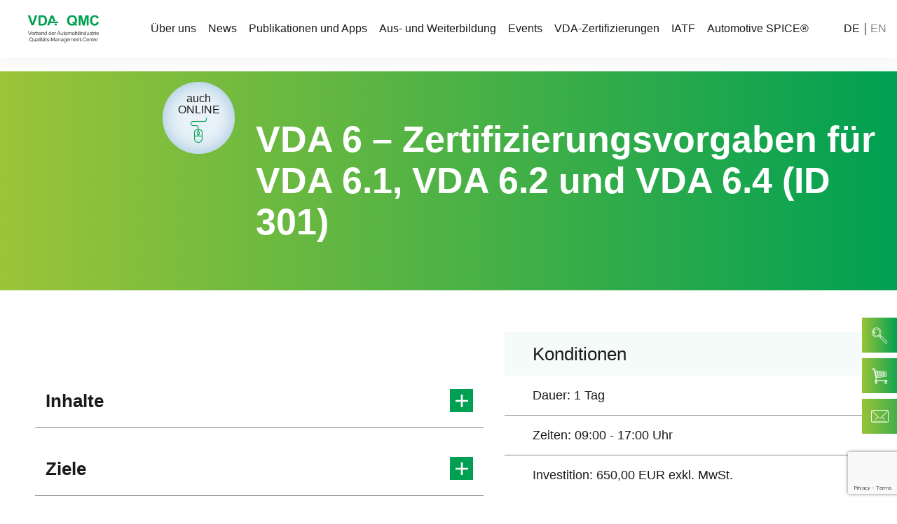

--- FILE ---
content_type: text/html; charset=UTF-8
request_url: https://vda-qmc.de/education/vda-6-zertifizierungsvorgaben-fuer-vda-6-1-vda-6-2-und-vda-6-4-id-301/
body_size: 21429
content:
<!DOCTYPE html>
<html lang="de-DE">
<head>
    <meta charset="UTF-8">
    <meta http-equiv="X-UA-Compatible" content="IE=edge">
    <meta name="viewport" content="width=device-width, initial-scale=1">
    <meta name="format-detection" content="telephone=no">
    <title>VDA 6 – Zertifizierungsvorgaben für VDA 6.1, VDA 6.2 und VDA 6.4 (ID 301) &#8211; VDA QMC</title>
<link crossorigin data-rocket-preconnect href="https://www.gstatic.com" rel="preconnect">
<link crossorigin data-rocket-preconnect href="https://vda-piwik.live.aperto.systems" rel="preconnect">
<link crossorigin data-rocket-preconnect href="https://www.google.com" rel="preconnect"><link rel="preload" data-rocket-preload as="image" href="https://vda-qmc.de/wp-content/uploads/2023/06/VDA_QMC_Logo_DE_Green_RGB-2.svg" fetchpriority="high">
<meta name='robots' content='max-image-preview:large' />
<link rel="alternate" hreflang="en" href="https://vda-qmc.de/en/education/vda-6-certification-rules-for-vda-6-1-vda-6-2-and-vda-6-4-id-301/" />
<link rel="alternate" hreflang="de" href="https://vda-qmc.de/education/vda-6-zertifizierungsvorgaben-fuer-vda-6-1-vda-6-2-und-vda-6-4-id-301/" />
<link rel="alternate" hreflang="x-default" href="https://vda-qmc.de/education/vda-6-zertifizierungsvorgaben-fuer-vda-6-1-vda-6-2-und-vda-6-4-id-301/" />

<link rel="alternate" title="oEmbed (JSON)" type="application/json+oembed" href="https://vda-qmc.de/wp-json/oembed/1.0/embed?url=https%3A%2F%2Fvda-qmc.de%2Feducation%2Fvda-6-zertifizierungsvorgaben-fuer-vda-6-1-vda-6-2-und-vda-6-4-id-301%2F" />
<link rel="alternate" title="oEmbed (XML)" type="text/xml+oembed" href="https://vda-qmc.de/wp-json/oembed/1.0/embed?url=https%3A%2F%2Fvda-qmc.de%2Feducation%2Fvda-6-zertifizierungsvorgaben-fuer-vda-6-1-vda-6-2-und-vda-6-4-id-301%2F&#038;format=xml" />
<style id='wp-img-auto-sizes-contain-inline-css'>
img:is([sizes=auto i],[sizes^="auto," i]){contain-intrinsic-size:3000px 1500px}
/*# sourceURL=wp-img-auto-sizes-contain-inline-css */
</style>
<style id='classic-theme-styles-inline-css'>
/*! This file is auto-generated */
.wp-block-button__link{color:#fff;background-color:#32373c;border-radius:9999px;box-shadow:none;text-decoration:none;padding:calc(.667em + 2px) calc(1.333em + 2px);font-size:1.125em}.wp-block-file__button{background:#32373c;color:#fff;text-decoration:none}
/*# sourceURL=/wp-includes/css/classic-themes.min.css */
</style>
<link rel='stylesheet' id='lbwps-styles-photoswipe5-main-css' href='https://vda-qmc.de/wp-content/plugins/lightbox-photoswipe/assets/ps5/styles/main.css?ver=5.7.2' media='all' />
<link rel='stylesheet' id='responsive-lightbox-imagelightbox-css' href='https://vda-qmc.de/wp-content/plugins/responsive-lightbox/assets/imagelightbox/imagelightbox.min.css?ver=1.0.0' media='all' />
<link rel='stylesheet' id='cms-navigation-style-base-css' href='https://vda-qmc.de/wp-content/plugins/wpml-cms-nav/res/css/cms-navigation-base.css?ver=1.5.6' media='screen' />
<link rel='stylesheet' id='cms-navigation-style-css' href='https://vda-qmc.de/wp-content/cache/background-css/1/vda-qmc.de/wp-content/plugins/wpml-cms-nav/res/css/cms-navigation.css?ver=1.5.6&wpr_t=1769037992' media='screen' />
<link rel='stylesheet' id='libs-css' href='https://vda-qmc.de/wp-content/themes/vda-qmc/assets/css/libs.min.css?ver=1.4' media='all' />
<link rel='stylesheet' id='style-css' href='https://vda-qmc.de/wp-content/cache/background-css/1/vda-qmc.de/wp-content/themes/vda-qmc/assets/css/style.min.css?ver=1.4&wpr_t=1769037992' media='all' />
<link rel='stylesheet' id='icomoon-css' href='https://vda-qmc.de/wp-content/themes/vda-qmc/assets/icomoon/style.css?ver=1.4' media='all' />
<link rel='stylesheet' id='my-style-css' href='https://vda-qmc.de/wp-content/cache/background-css/1/vda-qmc.de/wp-content/themes/vda-qmc/style.css?ver=1.4&wpr_t=1769037992' media='all' />
<link rel='stylesheet' id='borlabs-cookie-css' href='https://vda-qmc.de/wp-content/cache/borlabs-cookie/borlabs-cookie_1_de.css?ver=2.3.3-9' media='all' />
<style id='rocket-lazyload-inline-css'>
.rll-youtube-player{position:relative;padding-bottom:56.23%;height:0;overflow:hidden;max-width:100%;}.rll-youtube-player:focus-within{outline: 2px solid currentColor;outline-offset: 5px;}.rll-youtube-player iframe{position:absolute;top:0;left:0;width:100%;height:100%;z-index:100;background:0 0}.rll-youtube-player img{bottom:0;display:block;left:0;margin:auto;max-width:100%;width:100%;position:absolute;right:0;top:0;border:none;height:auto;-webkit-transition:.4s all;-moz-transition:.4s all;transition:.4s all}.rll-youtube-player img:hover{-webkit-filter:brightness(75%)}.rll-youtube-player .play{height:100%;width:100%;left:0;top:0;position:absolute;background:var(--wpr-bg-00b14860-ec5e-451e-ba70-b0ae6c6c5750) no-repeat center;background-color: transparent !important;cursor:pointer;border:none;}
/*# sourceURL=rocket-lazyload-inline-css */
</style>
<link rel='stylesheet' id='jquery.lightbox.min.css-css' href='https://vda-qmc.de/wp-content/cache/background-css/1/vda-qmc.de/wp-content/plugins/wp-jquery-lightbox/lightboxes/wp-jquery-lightbox/styles/lightbox.min.css?ver=2.3.4&wpr_t=1769037992' media='all' />
<link rel='stylesheet' id='jqlb-overrides-css' href='https://vda-qmc.de/wp-content/cache/background-css/1/vda-qmc.de/wp-content/plugins/wp-jquery-lightbox/lightboxes/wp-jquery-lightbox/styles/overrides.css?ver=2.3.4&wpr_t=1769037992' media='all' />
<style id='jqlb-overrides-inline-css'>

			#outerImageContainer {
				box-shadow: 0 0 4px 2px rgba(0,0,0,.2);
			}
			#imageContainer{
				padding: 6px;
			}
			#imageDataContainer {
				box-shadow: 0 -4px 0 0 #fff, 0 0 4px 2px rgba(0,0,0,.1);
				z-index: auto;
			}
			#prevArrow,
			#nextArrow{
				background-color: rgba(255,255,255,.7;
				color: #000000;
			}
/*# sourceURL=jqlb-overrides-inline-css */
</style>
<script id="wpml-cookie-js-extra">
var wpml_cookies = {"wp-wpml_current_language":{"value":"de","expires":1,"path":"/"}};
var wpml_cookies = {"wp-wpml_current_language":{"value":"de","expires":1,"path":"/"}};
//# sourceURL=wpml-cookie-js-extra
</script>
<script src="https://vda-qmc.de/wp-content/plugins/sitepress-multilingual-cms/res/js/cookies/language-cookie.js?ver=476000" id="wpml-cookie-js" defer data-wp-strategy="defer"></script>
<link rel="https://api.w.org/" href="https://vda-qmc.de/wp-json/" /><link rel="EditURI" type="application/rsd+xml" title="RSD" href="https://vda-qmc.de/xmlrpc.php?rsd" />
<meta name="generator" content="WordPress 6.9" />
<link rel="canonical" href="https://vda-qmc.de/education/vda-6-zertifizierungsvorgaben-fuer-vda-6-1-vda-6-2-und-vda-6-4-id-301/" />
<link rel='shortlink' href='https://vda-qmc.de/?p=11650' />
<meta name="generator" content="WPML ver:4.7.6 stt:1,3;" />
<!-- Matomo -->
<script>
  var _paq = window._paq = window._paq || [];
  /* tracker methods like "setCustomDimension" should be called before "trackPageView" */
  _paq.push(["disableCookies"]);
  _paq.push(['trackPageView']);
  _paq.push(['enableLinkTracking']);
  (function() {
    var u="https://vda-piwik.live.aperto.systems/";
    _paq.push(['setTrackerUrl', u+'matomo.php']);
    _paq.push(['setSiteId', '12']);
    var d=document, g=d.createElement('script'), s=d.getElementsByTagName('script')[0];
    g.async=true; g.src=u+'matomo.js'; s.parentNode.insertBefore(g,s);
  })();
</script>
<!-- End Matomo Code --><link rel="icon" href="https://vda-qmc.de/wp-content/uploads/2023/04/favicon.svg" sizes="32x32" />
<link rel="icon" href="https://vda-qmc.de/wp-content/uploads/2023/04/favicon.svg" sizes="192x192" />
<link rel="apple-touch-icon" href="https://vda-qmc.de/wp-content/uploads/2023/04/favicon.svg" />
<meta name="msapplication-TileImage" content="https://vda-qmc.de/wp-content/uploads/2023/04/favicon.svg" />
<noscript><style id="rocket-lazyload-nojs-css">.rll-youtube-player, [data-lazy-src]{display:none !important;}</style></noscript>        <script>let post_title = 'VDA 6 – Zertifizierungsvorgaben für VDA 6.1, VDA 6.2 und VDA 6.4 (ID 301)'</script>
    <style id='global-styles-inline-css'>
:root{--wp--preset--aspect-ratio--square: 1;--wp--preset--aspect-ratio--4-3: 4/3;--wp--preset--aspect-ratio--3-4: 3/4;--wp--preset--aspect-ratio--3-2: 3/2;--wp--preset--aspect-ratio--2-3: 2/3;--wp--preset--aspect-ratio--16-9: 16/9;--wp--preset--aspect-ratio--9-16: 9/16;--wp--preset--color--black: #000000;--wp--preset--color--cyan-bluish-gray: #abb8c3;--wp--preset--color--white: #ffffff;--wp--preset--color--pale-pink: #f78da7;--wp--preset--color--vivid-red: #cf2e2e;--wp--preset--color--luminous-vivid-orange: #ff6900;--wp--preset--color--luminous-vivid-amber: #fcb900;--wp--preset--color--light-green-cyan: #7bdcb5;--wp--preset--color--vivid-green-cyan: #00d084;--wp--preset--color--pale-cyan-blue: #8ed1fc;--wp--preset--color--vivid-cyan-blue: #0693e3;--wp--preset--color--vivid-purple: #9b51e0;--wp--preset--gradient--vivid-cyan-blue-to-vivid-purple: linear-gradient(135deg,rgb(6,147,227) 0%,rgb(155,81,224) 100%);--wp--preset--gradient--light-green-cyan-to-vivid-green-cyan: linear-gradient(135deg,rgb(122,220,180) 0%,rgb(0,208,130) 100%);--wp--preset--gradient--luminous-vivid-amber-to-luminous-vivid-orange: linear-gradient(135deg,rgb(252,185,0) 0%,rgb(255,105,0) 100%);--wp--preset--gradient--luminous-vivid-orange-to-vivid-red: linear-gradient(135deg,rgb(255,105,0) 0%,rgb(207,46,46) 100%);--wp--preset--gradient--very-light-gray-to-cyan-bluish-gray: linear-gradient(135deg,rgb(238,238,238) 0%,rgb(169,184,195) 100%);--wp--preset--gradient--cool-to-warm-spectrum: linear-gradient(135deg,rgb(74,234,220) 0%,rgb(151,120,209) 20%,rgb(207,42,186) 40%,rgb(238,44,130) 60%,rgb(251,105,98) 80%,rgb(254,248,76) 100%);--wp--preset--gradient--blush-light-purple: linear-gradient(135deg,rgb(255,206,236) 0%,rgb(152,150,240) 100%);--wp--preset--gradient--blush-bordeaux: linear-gradient(135deg,rgb(254,205,165) 0%,rgb(254,45,45) 50%,rgb(107,0,62) 100%);--wp--preset--gradient--luminous-dusk: linear-gradient(135deg,rgb(255,203,112) 0%,rgb(199,81,192) 50%,rgb(65,88,208) 100%);--wp--preset--gradient--pale-ocean: linear-gradient(135deg,rgb(255,245,203) 0%,rgb(182,227,212) 50%,rgb(51,167,181) 100%);--wp--preset--gradient--electric-grass: linear-gradient(135deg,rgb(202,248,128) 0%,rgb(113,206,126) 100%);--wp--preset--gradient--midnight: linear-gradient(135deg,rgb(2,3,129) 0%,rgb(40,116,252) 100%);--wp--preset--font-size--small: 13px;--wp--preset--font-size--medium: 20px;--wp--preset--font-size--large: 36px;--wp--preset--font-size--x-large: 42px;--wp--preset--spacing--20: 0.44rem;--wp--preset--spacing--30: 0.67rem;--wp--preset--spacing--40: 1rem;--wp--preset--spacing--50: 1.5rem;--wp--preset--spacing--60: 2.25rem;--wp--preset--spacing--70: 3.38rem;--wp--preset--spacing--80: 5.06rem;--wp--preset--shadow--natural: 6px 6px 9px rgba(0, 0, 0, 0.2);--wp--preset--shadow--deep: 12px 12px 50px rgba(0, 0, 0, 0.4);--wp--preset--shadow--sharp: 6px 6px 0px rgba(0, 0, 0, 0.2);--wp--preset--shadow--outlined: 6px 6px 0px -3px rgb(255, 255, 255), 6px 6px rgb(0, 0, 0);--wp--preset--shadow--crisp: 6px 6px 0px rgb(0, 0, 0);}:where(.is-layout-flex){gap: 0.5em;}:where(.is-layout-grid){gap: 0.5em;}body .is-layout-flex{display: flex;}.is-layout-flex{flex-wrap: wrap;align-items: center;}.is-layout-flex > :is(*, div){margin: 0;}body .is-layout-grid{display: grid;}.is-layout-grid > :is(*, div){margin: 0;}:where(.wp-block-columns.is-layout-flex){gap: 2em;}:where(.wp-block-columns.is-layout-grid){gap: 2em;}:where(.wp-block-post-template.is-layout-flex){gap: 1.25em;}:where(.wp-block-post-template.is-layout-grid){gap: 1.25em;}.has-black-color{color: var(--wp--preset--color--black) !important;}.has-cyan-bluish-gray-color{color: var(--wp--preset--color--cyan-bluish-gray) !important;}.has-white-color{color: var(--wp--preset--color--white) !important;}.has-pale-pink-color{color: var(--wp--preset--color--pale-pink) !important;}.has-vivid-red-color{color: var(--wp--preset--color--vivid-red) !important;}.has-luminous-vivid-orange-color{color: var(--wp--preset--color--luminous-vivid-orange) !important;}.has-luminous-vivid-amber-color{color: var(--wp--preset--color--luminous-vivid-amber) !important;}.has-light-green-cyan-color{color: var(--wp--preset--color--light-green-cyan) !important;}.has-vivid-green-cyan-color{color: var(--wp--preset--color--vivid-green-cyan) !important;}.has-pale-cyan-blue-color{color: var(--wp--preset--color--pale-cyan-blue) !important;}.has-vivid-cyan-blue-color{color: var(--wp--preset--color--vivid-cyan-blue) !important;}.has-vivid-purple-color{color: var(--wp--preset--color--vivid-purple) !important;}.has-black-background-color{background-color: var(--wp--preset--color--black) !important;}.has-cyan-bluish-gray-background-color{background-color: var(--wp--preset--color--cyan-bluish-gray) !important;}.has-white-background-color{background-color: var(--wp--preset--color--white) !important;}.has-pale-pink-background-color{background-color: var(--wp--preset--color--pale-pink) !important;}.has-vivid-red-background-color{background-color: var(--wp--preset--color--vivid-red) !important;}.has-luminous-vivid-orange-background-color{background-color: var(--wp--preset--color--luminous-vivid-orange) !important;}.has-luminous-vivid-amber-background-color{background-color: var(--wp--preset--color--luminous-vivid-amber) !important;}.has-light-green-cyan-background-color{background-color: var(--wp--preset--color--light-green-cyan) !important;}.has-vivid-green-cyan-background-color{background-color: var(--wp--preset--color--vivid-green-cyan) !important;}.has-pale-cyan-blue-background-color{background-color: var(--wp--preset--color--pale-cyan-blue) !important;}.has-vivid-cyan-blue-background-color{background-color: var(--wp--preset--color--vivid-cyan-blue) !important;}.has-vivid-purple-background-color{background-color: var(--wp--preset--color--vivid-purple) !important;}.has-black-border-color{border-color: var(--wp--preset--color--black) !important;}.has-cyan-bluish-gray-border-color{border-color: var(--wp--preset--color--cyan-bluish-gray) !important;}.has-white-border-color{border-color: var(--wp--preset--color--white) !important;}.has-pale-pink-border-color{border-color: var(--wp--preset--color--pale-pink) !important;}.has-vivid-red-border-color{border-color: var(--wp--preset--color--vivid-red) !important;}.has-luminous-vivid-orange-border-color{border-color: var(--wp--preset--color--luminous-vivid-orange) !important;}.has-luminous-vivid-amber-border-color{border-color: var(--wp--preset--color--luminous-vivid-amber) !important;}.has-light-green-cyan-border-color{border-color: var(--wp--preset--color--light-green-cyan) !important;}.has-vivid-green-cyan-border-color{border-color: var(--wp--preset--color--vivid-green-cyan) !important;}.has-pale-cyan-blue-border-color{border-color: var(--wp--preset--color--pale-cyan-blue) !important;}.has-vivid-cyan-blue-border-color{border-color: var(--wp--preset--color--vivid-cyan-blue) !important;}.has-vivid-purple-border-color{border-color: var(--wp--preset--color--vivid-purple) !important;}.has-vivid-cyan-blue-to-vivid-purple-gradient-background{background: var(--wp--preset--gradient--vivid-cyan-blue-to-vivid-purple) !important;}.has-light-green-cyan-to-vivid-green-cyan-gradient-background{background: var(--wp--preset--gradient--light-green-cyan-to-vivid-green-cyan) !important;}.has-luminous-vivid-amber-to-luminous-vivid-orange-gradient-background{background: var(--wp--preset--gradient--luminous-vivid-amber-to-luminous-vivid-orange) !important;}.has-luminous-vivid-orange-to-vivid-red-gradient-background{background: var(--wp--preset--gradient--luminous-vivid-orange-to-vivid-red) !important;}.has-very-light-gray-to-cyan-bluish-gray-gradient-background{background: var(--wp--preset--gradient--very-light-gray-to-cyan-bluish-gray) !important;}.has-cool-to-warm-spectrum-gradient-background{background: var(--wp--preset--gradient--cool-to-warm-spectrum) !important;}.has-blush-light-purple-gradient-background{background: var(--wp--preset--gradient--blush-light-purple) !important;}.has-blush-bordeaux-gradient-background{background: var(--wp--preset--gradient--blush-bordeaux) !important;}.has-luminous-dusk-gradient-background{background: var(--wp--preset--gradient--luminous-dusk) !important;}.has-pale-ocean-gradient-background{background: var(--wp--preset--gradient--pale-ocean) !important;}.has-electric-grass-gradient-background{background: var(--wp--preset--gradient--electric-grass) !important;}.has-midnight-gradient-background{background: var(--wp--preset--gradient--midnight) !important;}.has-small-font-size{font-size: var(--wp--preset--font-size--small) !important;}.has-medium-font-size{font-size: var(--wp--preset--font-size--medium) !important;}.has-large-font-size{font-size: var(--wp--preset--font-size--large) !important;}.has-x-large-font-size{font-size: var(--wp--preset--font-size--x-large) !important;}
/*# sourceURL=global-styles-inline-css */
</style>
<link rel='stylesheet' id='contact-form-7-css' href='https://vda-qmc.de/wp-content/plugins/contact-form-7/includes/css/styles.css?ver=6.0.6' media='all' />
<style id="wpr-lazyload-bg-container"></style><style id="wpr-lazyload-bg-exclusion"></style>
<noscript>
<style id="wpr-lazyload-bg-nostyle">#menu-wrap a.trigger, #menu-wrap a.trigger:hover, #menu-wrap a.trigger:visited{--wpr-bg-b1ea54d0-b32e-4eb4-bc48-79f92ac3afe8: url('https://vda-qmc.de/wp-content/plugins/wpml-cms-nav/res/img/cms-nav-dark-s.gif');}.b-select{--wpr-bg-8046d105-004e-43db-9e4a-fe722f9738b3: url('https://vda-qmc.de/wp-content/themes/vda-qmc/assets/img/select-arrow.svg');}.b-error__wrapper{--wpr-bg-a452a797-e24b-4274-82ea-338bd7d2c613: url('https://vda-qmc.de/wp-content/themes/vda-qmc/assets/img/error-bg.png');}.fancy-images__item:before{--wpr-bg-5f13e2fa-1d0e-475d-b145-7f8ad56b21e1: url('https://vda-qmc.de/wp-content/themes/vda-qmc/assets/img/resize-line.svg');}.b-header .b-logo{--wpr-bg-65e09ab0-252c-4456-b008-ca1c22ba05a2: url('https://vda-qmc.de/wp-content/themes/vda-qmc/assets/img/flogo.svg');}.b-header.header-fix .b-logo{--wpr-bg-f3418d39-1a52-45ea-a9a7-24a405c94359: url('https://vda-qmc.de/wp-content/themes/vda-qmc/assets/img/flogo.svg');}.b-publications__bottom{--wpr-bg-a394fdfd-e945-4ad5-8fc5-2c630c443d31: url('https://vda-qmc.de/wp-content/themes/vda-qmc/assets/img/green-bg.png');}.b-partners__col:after{--wpr-bg-1c7203dd-b98d-4b73-aabc-230449bc2d8c: url('https://vda-qmc.de/wp-content/themes/vda-qmc/assets/img/prborder.png');}.b-block{--wpr-bg-3615ade3-0411-4986-812e-6952c0dec1c3: url('https://vda-qmc.de/wp-content/themes/vda-qmc/assets/img/cta-bg.png');}.green-block{--wpr-bg-be54f83f-bc57-465a-b376-4b6af30d2004: url('https://vda-qmc.de/wp-content/themes/vda-qmc/assets/img/green-block-bg.png');}body .b-promo.b-promo__blue_img{--wpr-bg-e3477600-d334-4838-ab84-abad6d3b514d: url('https://vda-qmc.de/wp-content/themes/vda-qmc/assets/img/promo__blue_img.jpg');}#table_of_downloads_2_3 thead img{--wpr-bg-22694087-b4b7-4f78-9fcb-41f48ad1a849: url('https://vda-qmc.de/wp-content/uploads/2025/06/download.svg');}#nextLink,#prevLink{--wpr-bg-c684a7fd-488c-40f7-a31c-855b8e298f22: url('https://vda-qmc.de/wp-content/plugins/wp-jquery-lightbox/lightboxes/wp-jquery-lightbox/styles/images/blank.gif');}#prevLink:hover,#prevLink:visited:hover{--wpr-bg-fa6d9737-7d42-4e29-942a-64a867a44dd4: url('https://vda-qmc.de/wp-content/plugins/wp-jquery-lightbox/lightboxes/wp-jquery-lightbox/styles/images/prev.gif');}#nextLink:hover,#nextLink:visited:hover{--wpr-bg-8b5d870b-ea10-4fdf-9e76-94674f2aba7d: url('https://vda-qmc.de/wp-content/plugins/wp-jquery-lightbox/lightboxes/wp-jquery-lightbox/styles/images/next.gif');}#jqlb_spinner{--wpr-bg-a8ded984-37dd-43da-b76c-0e0d0a3415f8: url('https://vda-qmc.de/wp-content/plugins/wp-jquery-lightbox/lightboxes/wp-jquery-lightbox/styles/images/loading.gif');}#jqlb_closelabel{--wpr-bg-3df9ad45-82b1-4c41-8d3f-e6498cf308c6: url('https://vda-qmc.de/wp-content/plugins/wp-jquery-lightbox/lightboxes/wp-jquery-lightbox/styles/images/closelabel.gif');}#prevLink.touch-device{--wpr-bg-d3312404-8cf2-453f-90ee-24f215a548bb: url('https://vda-qmc.de/wp-content/plugins/wp-jquery-lightbox/lightboxes/wp-jquery-lightbox/styles/images/prev.gif');}#nextLink.touch-device{--wpr-bg-f76d2f81-9dea-4812-9877-11194b2672ff: url('https://vda-qmc.de/wp-content/plugins/wp-jquery-lightbox/lightboxes/wp-jquery-lightbox/styles/images/next.gif');}.rll-youtube-player .play{--wpr-bg-00b14860-ec5e-451e-ba70-b0ae6c6c5750: url('https://vda-qmc.de/wp-content/plugins/wp-rocket/assets/img/youtube.png');}</style>
</noscript>
<script type="application/javascript">const rocket_pairs = [{"selector":"#menu-wrap a.trigger, #menu-wrap a.trigger","style":"#menu-wrap a.trigger, #menu-wrap a.trigger:hover, #menu-wrap a.trigger:visited{--wpr-bg-b1ea54d0-b32e-4eb4-bc48-79f92ac3afe8: url('https:\/\/vda-qmc.de\/wp-content\/plugins\/wpml-cms-nav\/res\/img\/cms-nav-dark-s.gif');}","hash":"b1ea54d0-b32e-4eb4-bc48-79f92ac3afe8","url":"https:\/\/vda-qmc.de\/wp-content\/plugins\/wpml-cms-nav\/res\/img\/cms-nav-dark-s.gif"},{"selector":".b-select","style":".b-select{--wpr-bg-8046d105-004e-43db-9e4a-fe722f9738b3: url('https:\/\/vda-qmc.de\/wp-content\/themes\/vda-qmc\/assets\/img\/select-arrow.svg');}","hash":"8046d105-004e-43db-9e4a-fe722f9738b3","url":"https:\/\/vda-qmc.de\/wp-content\/themes\/vda-qmc\/assets\/img\/select-arrow.svg"},{"selector":".b-error__wrapper","style":".b-error__wrapper{--wpr-bg-a452a797-e24b-4274-82ea-338bd7d2c613: url('https:\/\/vda-qmc.de\/wp-content\/themes\/vda-qmc\/assets\/img\/error-bg.png');}","hash":"a452a797-e24b-4274-82ea-338bd7d2c613","url":"https:\/\/vda-qmc.de\/wp-content\/themes\/vda-qmc\/assets\/img\/error-bg.png"},{"selector":".fancy-images__item","style":".fancy-images__item:before{--wpr-bg-5f13e2fa-1d0e-475d-b145-7f8ad56b21e1: url('https:\/\/vda-qmc.de\/wp-content\/themes\/vda-qmc\/assets\/img\/resize-line.svg');}","hash":"5f13e2fa-1d0e-475d-b145-7f8ad56b21e1","url":"https:\/\/vda-qmc.de\/wp-content\/themes\/vda-qmc\/assets\/img\/resize-line.svg"},{"selector":".b-header .b-logo","style":".b-header .b-logo{--wpr-bg-65e09ab0-252c-4456-b008-ca1c22ba05a2: url('https:\/\/vda-qmc.de\/wp-content\/themes\/vda-qmc\/assets\/img\/flogo.svg');}","hash":"65e09ab0-252c-4456-b008-ca1c22ba05a2","url":"https:\/\/vda-qmc.de\/wp-content\/themes\/vda-qmc\/assets\/img\/flogo.svg"},{"selector":".b-header.header-fix .b-logo","style":".b-header.header-fix .b-logo{--wpr-bg-f3418d39-1a52-45ea-a9a7-24a405c94359: url('https:\/\/vda-qmc.de\/wp-content\/themes\/vda-qmc\/assets\/img\/flogo.svg');}","hash":"f3418d39-1a52-45ea-a9a7-24a405c94359","url":"https:\/\/vda-qmc.de\/wp-content\/themes\/vda-qmc\/assets\/img\/flogo.svg"},{"selector":".b-publications__bottom","style":".b-publications__bottom{--wpr-bg-a394fdfd-e945-4ad5-8fc5-2c630c443d31: url('https:\/\/vda-qmc.de\/wp-content\/themes\/vda-qmc\/assets\/img\/green-bg.png');}","hash":"a394fdfd-e945-4ad5-8fc5-2c630c443d31","url":"https:\/\/vda-qmc.de\/wp-content\/themes\/vda-qmc\/assets\/img\/green-bg.png"},{"selector":".b-partners__col","style":".b-partners__col:after{--wpr-bg-1c7203dd-b98d-4b73-aabc-230449bc2d8c: url('https:\/\/vda-qmc.de\/wp-content\/themes\/vda-qmc\/assets\/img\/prborder.png');}","hash":"1c7203dd-b98d-4b73-aabc-230449bc2d8c","url":"https:\/\/vda-qmc.de\/wp-content\/themes\/vda-qmc\/assets\/img\/prborder.png"},{"selector":".b-block","style":".b-block{--wpr-bg-3615ade3-0411-4986-812e-6952c0dec1c3: url('https:\/\/vda-qmc.de\/wp-content\/themes\/vda-qmc\/assets\/img\/cta-bg.png');}","hash":"3615ade3-0411-4986-812e-6952c0dec1c3","url":"https:\/\/vda-qmc.de\/wp-content\/themes\/vda-qmc\/assets\/img\/cta-bg.png"},{"selector":".green-block","style":".green-block{--wpr-bg-be54f83f-bc57-465a-b376-4b6af30d2004: url('https:\/\/vda-qmc.de\/wp-content\/themes\/vda-qmc\/assets\/img\/green-block-bg.png');}","hash":"be54f83f-bc57-465a-b376-4b6af30d2004","url":"https:\/\/vda-qmc.de\/wp-content\/themes\/vda-qmc\/assets\/img\/green-block-bg.png"},{"selector":"body .b-promo.b-promo__blue_img","style":"body .b-promo.b-promo__blue_img{--wpr-bg-e3477600-d334-4838-ab84-abad6d3b514d: url('https:\/\/vda-qmc.de\/wp-content\/themes\/vda-qmc\/assets\/img\/promo__blue_img.jpg');}","hash":"e3477600-d334-4838-ab84-abad6d3b514d","url":"https:\/\/vda-qmc.de\/wp-content\/themes\/vda-qmc\/assets\/img\/promo__blue_img.jpg"},{"selector":"#table_of_downloads_2_3 thead img","style":"#table_of_downloads_2_3 thead img{--wpr-bg-22694087-b4b7-4f78-9fcb-41f48ad1a849: url('https:\/\/vda-qmc.de\/wp-content\/uploads\/2025\/06\/download.svg');}","hash":"22694087-b4b7-4f78-9fcb-41f48ad1a849","url":"https:\/\/vda-qmc.de\/wp-content\/uploads\/2025\/06\/download.svg"},{"selector":"#nextLink,#prevLink","style":"#nextLink,#prevLink{--wpr-bg-c684a7fd-488c-40f7-a31c-855b8e298f22: url('https:\/\/vda-qmc.de\/wp-content\/plugins\/wp-jquery-lightbox\/lightboxes\/wp-jquery-lightbox\/styles\/images\/blank.gif');}","hash":"c684a7fd-488c-40f7-a31c-855b8e298f22","url":"https:\/\/vda-qmc.de\/wp-content\/plugins\/wp-jquery-lightbox\/lightboxes\/wp-jquery-lightbox\/styles\/images\/blank.gif"},{"selector":"#prevLink","style":"#prevLink:hover,#prevLink:visited:hover{--wpr-bg-fa6d9737-7d42-4e29-942a-64a867a44dd4: url('https:\/\/vda-qmc.de\/wp-content\/plugins\/wp-jquery-lightbox\/lightboxes\/wp-jquery-lightbox\/styles\/images\/prev.gif');}","hash":"fa6d9737-7d42-4e29-942a-64a867a44dd4","url":"https:\/\/vda-qmc.de\/wp-content\/plugins\/wp-jquery-lightbox\/lightboxes\/wp-jquery-lightbox\/styles\/images\/prev.gif"},{"selector":"#nextLink","style":"#nextLink:hover,#nextLink:visited:hover{--wpr-bg-8b5d870b-ea10-4fdf-9e76-94674f2aba7d: url('https:\/\/vda-qmc.de\/wp-content\/plugins\/wp-jquery-lightbox\/lightboxes\/wp-jquery-lightbox\/styles\/images\/next.gif');}","hash":"8b5d870b-ea10-4fdf-9e76-94674f2aba7d","url":"https:\/\/vda-qmc.de\/wp-content\/plugins\/wp-jquery-lightbox\/lightboxes\/wp-jquery-lightbox\/styles\/images\/next.gif"},{"selector":"#jqlb_spinner","style":"#jqlb_spinner{--wpr-bg-a8ded984-37dd-43da-b76c-0e0d0a3415f8: url('https:\/\/vda-qmc.de\/wp-content\/plugins\/wp-jquery-lightbox\/lightboxes\/wp-jquery-lightbox\/styles\/images\/loading.gif');}","hash":"a8ded984-37dd-43da-b76c-0e0d0a3415f8","url":"https:\/\/vda-qmc.de\/wp-content\/plugins\/wp-jquery-lightbox\/lightboxes\/wp-jquery-lightbox\/styles\/images\/loading.gif"},{"selector":"#jqlb_closelabel","style":"#jqlb_closelabel{--wpr-bg-3df9ad45-82b1-4c41-8d3f-e6498cf308c6: url('https:\/\/vda-qmc.de\/wp-content\/plugins\/wp-jquery-lightbox\/lightboxes\/wp-jquery-lightbox\/styles\/images\/closelabel.gif');}","hash":"3df9ad45-82b1-4c41-8d3f-e6498cf308c6","url":"https:\/\/vda-qmc.de\/wp-content\/plugins\/wp-jquery-lightbox\/lightboxes\/wp-jquery-lightbox\/styles\/images\/closelabel.gif"},{"selector":"#prevLink.touch-device","style":"#prevLink.touch-device{--wpr-bg-d3312404-8cf2-453f-90ee-24f215a548bb: url('https:\/\/vda-qmc.de\/wp-content\/plugins\/wp-jquery-lightbox\/lightboxes\/wp-jquery-lightbox\/styles\/images\/prev.gif');}","hash":"d3312404-8cf2-453f-90ee-24f215a548bb","url":"https:\/\/vda-qmc.de\/wp-content\/plugins\/wp-jquery-lightbox\/lightboxes\/wp-jquery-lightbox\/styles\/images\/prev.gif"},{"selector":"#nextLink.touch-device","style":"#nextLink.touch-device{--wpr-bg-f76d2f81-9dea-4812-9877-11194b2672ff: url('https:\/\/vda-qmc.de\/wp-content\/plugins\/wp-jquery-lightbox\/lightboxes\/wp-jquery-lightbox\/styles\/images\/next.gif');}","hash":"f76d2f81-9dea-4812-9877-11194b2672ff","url":"https:\/\/vda-qmc.de\/wp-content\/plugins\/wp-jquery-lightbox\/lightboxes\/wp-jquery-lightbox\/styles\/images\/next.gif"},{"selector":".rll-youtube-player .play","style":".rll-youtube-player .play{--wpr-bg-00b14860-ec5e-451e-ba70-b0ae6c6c5750: url('https:\/\/vda-qmc.de\/wp-content\/plugins\/wp-rocket\/assets\/img\/youtube.png');}","hash":"00b14860-ec5e-451e-ba70-b0ae6c6c5750","url":"https:\/\/vda-qmc.de\/wp-content\/plugins\/wp-rocket\/assets\/img\/youtube.png"}]; const rocket_excluded_pairs = [];</script><meta name="generator" content="WP Rocket 3.19.0.1" data-wpr-features="wpr_lazyload_css_bg_img wpr_lazyload_images wpr_lazyload_iframes wpr_preconnect_external_domains wpr_oci wpr_preload_links wpr_desktop" /></head>
<body class="wp-singular education-template-default single single-education postid-11650 wp-custom-logo wp-theme-vda-qmc">
<div  class="b-container">
    <header  class="b-header">
        <div  class="container">
            <a href="https://vda-qmc.de" class="b-logo">
                <img fetchpriority="high" src="https://vda-qmc.de/wp-content/uploads/2023/06/VDA_QMC_Logo_DE_Green_RGB-2.svg" alt="Logo">
            </a>
            <nav class="b-nav">
                <ul id="menu-header" class=""><li id="menu-item-381" class="menu-item menu-item-type-post_type menu-item-object-page menu-item-has-children menu-item-381 b-drop"><i class="icon-icon-chevron-right"></i><a href="https://vda-qmc.de/ueber-uns/">Über uns</a><div class="b-dropdown"><div class="b-dropdown__left"><div class="b-dropdown__left-title">Über uns</div><p>Informationen zum Qualitäts-Management-Center (QMC) im Verband der Automobilindustrie (VDA)</p>
<a href="https://vda-qmc.de/ueber-uns/" target="" class="orange-btn ripple">Mehr erfahren</a></div><div class="b-dropdown__right">
<ul>
	<li id="menu-item-382" class="menu-item menu-item-type-post_type menu-item-object-page menu-item-382"><a href="https://vda-qmc.de/ueber-uns/gremien/">Gremien</a></li>
	<li id="menu-item-1260" class="menu-item menu-item-type-custom menu-item-object-custom menu-item-has-children menu-item-1260 sub"><a href="#">Standorte<i class="icon-icon-chevron-right"></i></a><div class="sub-menu">
	<ul>
		<li id="menu-item-1099" class="menu-item menu-item-type-post_type menu-item-object-page menu-item-1099"><a href="https://vda-qmc.de/ueber-uns/standort-berlin/">Standort Berlin</a></li>
		<li id="menu-item-1100" class="menu-item menu-item-type-custom menu-item-object-custom menu-item-1100"><a href="http://www.vdachina.com.cn">Standort in China</a></li>
	</ul>
</div></li>
	<li id="menu-item-3754" class="menu-item menu-item-type-post_type menu-item-object-page menu-item-3754"><a href="https://vda-qmc.de/ueber-uns/stellenangebote-2/">Stellenangebote</a></li>
</ul>
</div></div></li>
<li id="menu-item-15804" class="menu-item menu-item-type-post_type menu-item-object-page menu-item-has-children menu-item-15804 b-drop"><i class="icon-icon-chevron-right"></i><a href="https://vda-qmc.de/news-3/">News</a><div class="b-dropdown"><div class="b-dropdown__left"><div class="b-dropdown__left-title">News & Aktuelles</div><p>Spannende Neuigkeiten des VDA QMC zu Events, Publikationen, Qualifizierungsangeboten der Aus- und Weiterbildung u. v. m.</p>
<a href="https://vda-qmc.de/news-3/" target="" class="orange-btn ripple">Mehr erfahren</a></div><div class="b-dropdown__right">
<ul>
	<li id="menu-item-4457" class="menu-item menu-item-type-post_type menu-item-object-page menu-item-4457"><a href="https://vda-qmc.de/ueber-uns/presseberichte/">Presseberichte / Newsletter</a></li>
</ul>
</div></div></li>
<li id="menu-item-1079" class="menu-item menu-item-type-post_type menu-item-object-page menu-item-has-children menu-item-1079 b-drop"><i class="icon-icon-chevron-right"></i><a href="https://vda-qmc.de/publikationen-und-apps/">Publikationen und Apps</a><div class="b-dropdown"><div class="b-dropdown__left"><div class="b-dropdown__left-title">Publikationen und Apps</div><p>Offizielle Veröffentlichungen der Projektgruppen und Arbeitskreise unter Steuerung des Qualitäts-Management-Ausschusses (QMA) im QMC</p>
<a href="https://vda-qmc.de/publikationen-und-apps/" target="" class="orange-btn ripple">Mehr erfahren</a></div><div class="b-dropdown__right">
<ul>
	<li id="menu-item-388" class="menu-item menu-item-type-post_type menu-item-object-page menu-item-388"><a href="https://vda-qmc.de/publikationen-und-apps/vda-baende-im-weltweiten-netzwerk/">VDA-Bände im weltweiten Netzwerk</a></li>
	<li id="menu-item-1108" class="menu-item menu-item-type-post_type menu-item-object-page menu-item-1108"><a href="https://vda-qmc.de/publikationen-und-apps/gelbbaende/">Gelbbände</a></li>
	<li id="menu-item-389" class="menu-item menu-item-type-post_type menu-item-object-page menu-item-389"><a href="https://vda-qmc.de/publikationen-und-apps/vda-baende-zum-download/">VDA-Bände zum Download</a></li>
	<li id="menu-item-396" class="menu-item menu-item-type-post_type menu-item-object-page menu-item-396"><a href="https://vda-qmc.de/publikationen-und-apps/internetportal/">Internetportal</a></li>
	<li id="menu-item-1107" class="menu-item menu-item-type-post_type menu-item-object-page menu-item-1107"><a href="https://vda-qmc.de/publikationen-und-apps/zurueckgezogene-baende/">Zurückgezogene Bände</a></li>
	<li id="menu-item-391" class="menu-item menu-item-type-post_type menu-item-object-page menu-item-391"><a href="https://vda-qmc.de/publikationen-und-apps/faq-und-si-zu-vda-regelwerken/">FAQ und SI zu VDA-Regelwerken</a></li>
	<li id="menu-item-2641" class="menu-item menu-item-type-post_type menu-item-object-page menu-item-2641"><a href="https://vda-qmc.de/publikationen-und-apps/qdx/">QDX</a></li>
	<li id="menu-item-5400" class="menu-item menu-item-type-post_type menu-item-object-page menu-item-5400"><a href="https://vda-qmc.de/publikationen-und-apps/glossar/">Online-Glossar</a></li>
</ul>
</div></div></li>
<li id="menu-item-398" class="menu-item menu-item-type-post_type menu-item-object-page menu-item-has-children menu-item-398 b-drop"><i class="icon-icon-chevron-right"></i><a href="https://vda-qmc.de/aus-und-weiterbildung/">Aus- und Weiterbildung</a><div class="b-dropdown"><div class="b-dropdown__left"><div class="b-dropdown__left-title">Aus- und Weiterbildung</div><p>Anwendungsorientierte Trainingskonzepte.<br />
Fachkompetente Trainer/innen.<br />
Weltweite Repräsentanz.</p>
<a href="https://vda-qmc.de/aus-und-weiterbildung/" target="" class="orange-btn ripple">Mehr erfahren</a></div><div class="b-dropdown__right">
<ul>
	<li id="menu-item-400" class="menu-item menu-item-type-post_type menu-item-object-page menu-item-400"><a href="https://vda-qmc.de/aus-und-weiterbildung/schulungsangebot/">Schulungsangebot</a></li>
	<li id="menu-item-14839" class="menu-item menu-item-type-post_type menu-item-object-page menu-item-14839"><a href="https://vda-qmc.de/aus-und-weiterbildung/qualifizierung-zum-zur-qualitaetsmanager-in/">Qualifizierung zum/zur Qualitätsmanager/in</a></li>
	<li id="menu-item-401" class="menu-item menu-item-type-post_type menu-item-object-page menu-item-401"><a href="https://vda-qmc.de/aus-und-weiterbildung/weltweites-netzwerk/">Weltweites Lizenzpartner-Netzwerk</a></li>
	<li id="menu-item-3177" class="menu-item menu-item-type-post_type menu-item-object-page menu-item-3177"><a href="https://vda-qmc.de/aus-und-weiterbildung/verlaengerungsantraege/">Verlängerungsanträge</a></li>
	<li id="menu-item-1277" class="menu-item menu-item-type-post_type menu-item-object-page menu-item-1277"><a href="https://vda-qmc.de/aus-und-weiterbildung/vda-6-3-faq/">VDA 6.3 – FAQ</a></li>
	<li id="menu-item-399" class="menu-item menu-item-type-post_type menu-item-object-page menu-item-399"><a href="https://vda-qmc.de/aus-und-weiterbildung/faq/">FAQ</a></li>
</ul>
</div></div></li>
<li id="menu-item-430" class="menu-item menu-item-type-post_type menu-item-object-page menu-item-430"><a href="https://vda-qmc.de/veranstaltungen/">Events</a></li>
<li id="menu-item-402" class="menu-item menu-item-type-post_type menu-item-object-page menu-item-has-children menu-item-402 b-drop"><i class="icon-icon-chevron-right"></i><a href="https://vda-qmc.de/vda-zertifizierungen/">VDA-Zertifizierungen</a><div class="b-dropdown"><div class="b-dropdown__left"><div class="b-dropdown__left-title">VDA-Zertifizierungen</div><p>Zertifizierungen, entwickelt vom VDA QMC zur Sicherstellung der Qualität von Produkten, Produktionsmitteln und Dienstleistungen und in der Automobilindustrie</p>
<a href="https://vda-qmc.de/vda-zertifizierungen/" target="" class="orange-btn ripple">Mehr erfahren</a></div><div class="b-dropdown__right">
<ul>
	<li id="menu-item-403" class="menu-item menu-item-type-post_type menu-item-object-page menu-item-403"><a href="https://vda-qmc.de/vda-zertifizierungen/adblue/">AdBlue</a></li>
	<li id="menu-item-1261" class="menu-item menu-item-type-custom menu-item-object-custom menu-item-has-children menu-item-1261 sub"><a href="http://vda-qmc.de/vda-zertifizierungen/vda-6-x/">VDA 6.X<i class="icon-icon-chevron-right"></i></a><div class="sub-menu">
	<ul>
		<li id="menu-item-416" class="menu-item menu-item-type-post_type menu-item-object-page menu-item-416"><a href="https://vda-qmc.de/vda-zertifizierungen/vda-6-x/">Über die VDA 6.X-Standards</a></li>
		<li id="menu-item-5873" class="menu-item menu-item-type-post_type menu-item-object-page menu-item-5873"><a href="https://vda-qmc.de/vda-zertifizierungen/vda-6-x/faqs-und-sis-zu-den-vda-6-x-standards-2/">FAQs und SIs zu den VDA 6.X-Standards</a></li>
		<li id="menu-item-5867" class="menu-item menu-item-type-post_type menu-item-object-page menu-item-5867"><a href="https://vda-qmc.de/vda-zertifizierungen/vda-6-x/faqs-und-sis-zu-den-vda-6-x-standards/">Fragen zu den VDA 6.X-Standards</a></li>
		<li id="menu-item-3888" class="menu-item menu-item-type-post_type menu-item-object-page menu-item-3888"><a href="https://vda-qmc.de/vda-zertifizierungen/vda-6-x/vda-zertifizierungsgesellschaften/">VDA 6.X-Zertifizierungsgesellschaften</a></li>
		<li id="menu-item-16292" class="menu-item menu-item-type-post_type menu-item-object-page menu-item-16292"><a href="https://vda-qmc.de/?page_id=16224">VDA 6.X-Templates</a></li>
	</ul>
</div></li>
	<li id="menu-item-417" class="menu-item menu-item-type-post_type menu-item-object-page menu-item-417"><a href="https://vda-qmc.de/vda-zertifizierungen/waschanlagen/">Waschanlagen</a></li>
</ul>
</div></div></li>
<li id="menu-item-1102" class="menu-item menu-item-type-post_type menu-item-object-page menu-item-has-children menu-item-1102 b-drop"><i class="icon-icon-chevron-right"></i><a href="https://vda-qmc.de/iatf/">IATF</a><div class="b-dropdown"><div class="b-dropdown__left"><div class="b-dropdown__left-title">IATF</div><p>Der QM-Systemstandard IATF 16949, veröffentlicht von der International Automotive Task Force (IATF), ist der bedeutendste QM-Systemstandard in der Automobilindustrie weltweit.</p>
<a href="https://vda-qmc.de/iatf/" target="" class="orange-btn ripple">Mehr erfahren</a></div><div class="b-dropdown__right">
<ul>
	<li id="menu-item-424" class="menu-item menu-item-type-post_type menu-item-object-page menu-item-424"><a href="https://vda-qmc.de/iatf/iatf-mitglieder/">IATF-Mitgliedsunternehmen</a></li>
	<li id="menu-item-423" class="menu-item menu-item-type-post_type menu-item-object-page menu-item-423"><a href="https://vda-qmc.de/iatf/iatf-oversight-offices/">IATF Oversight Offices</a></li>
	<li id="menu-item-426" class="menu-item menu-item-type-post_type menu-item-object-page menu-item-426"><a href="https://vda-qmc.de/iatf/zertifizierungsgesellschaften/">IATF-Zertifizierungsgesellschaften</a></li>
	<li id="menu-item-422" class="menu-item menu-item-type-post_type menu-item-object-page menu-item-has-children menu-item-422 sub"><a href="https://vda-qmc.de/iatf/faqs-und-sis/">FAQs und SIs der IATF<i class="icon-icon-chevron-right"></i></a><div class="sub-menu">
	<ul>
		<li id="menu-item-1462" class="menu-item menu-item-type-post_type menu-item-object-page menu-item-1462"><a href="https://vda-qmc.de/iatf/faqs-und-sis/sanktionierte-interpretationen-iatf-16949/">SIs zum IATF 16949-Standard</a></li>
		<li id="menu-item-1463" class="menu-item menu-item-type-post_type menu-item-object-page menu-item-1463"><a href="https://vda-qmc.de/iatf/faqs-und-sis/faq-iatf-16949/">FAQs zum IATF 16949-Standard</a></li>
		<li id="menu-item-1465" class="menu-item menu-item-type-post_type menu-item-object-page menu-item-1465"><a href="https://vda-qmc.de/iatf/faqs-und-sis/sanktionierte-interpretationen-iatf-rules/">SIs zu den IATF-Zert.-Vorgaben (Rules)</a></li>
		<li id="menu-item-1466" class="menu-item menu-item-type-post_type menu-item-object-page menu-item-1466"><a href="https://vda-qmc.de/iatf/faqs-und-sis/faq-iatf-rules/">FAQs zu den IATF-Zert.-Vorgaben (Rules)</a></li>
	</ul>
</div></li>
	<li id="menu-item-425" class="menu-item menu-item-type-post_type menu-item-object-page menu-item-425"><a href="https://vda-qmc.de/iatf/stakeholder-communiques/">IATF Stakeholder Communiqués</a></li>
	<li id="menu-item-421" class="menu-item menu-item-type-post_type menu-item-object-page menu-item-421"><a href="https://vda-qmc.de/iatf/cb-communiques/">IATF CB Communiqués</a></li>
	<li id="menu-item-848" class="menu-item menu-item-type-post_type menu-item-object-page menu-item-848"><a href="https://vda-qmc.de/iatf/veroeffentlichungen-oems/">Veröffentlichungen der IATF OEMs</a></li>
	<li id="menu-item-849" class="menu-item menu-item-type-post_type menu-item-object-page menu-item-849"><a href="https://vda-qmc.de/iatf/faq-zertifizierungs-schema/">FAQs zum IATF-Zertifizierungsschema</a></li>
	<li id="menu-item-846" class="menu-item menu-item-type-post_type menu-item-object-page menu-item-846"><a href="https://vda-qmc.de/iatf/begriffe-und-abkuerzungen/">Begriffe und Abkürzungen</a></li>
	<li id="menu-item-847" class="menu-item menu-item-type-post_type menu-item-object-page menu-item-847"><a href="https://vda-qmc.de/iatf/kundenbeschwerde/">IATF-Kundenbeschwerde</a></li>
	<li id="menu-item-850" class="menu-item menu-item-type-post_type menu-item-object-page menu-item-850"><a href="https://vda-qmc.de/iatf/zertifikate-weltweit/">Statistiken und Daten zur IATF</a></li>
</ul>
</div></div></li>
<li id="menu-item-429" class="menu-item menu-item-type-post_type menu-item-object-page menu-item-has-children menu-item-429 b-drop"><i class="icon-icon-chevron-right"></i><a href="https://vda-qmc.de/automotive-spice/">Automotive SPICE®</a><div class="b-dropdown"><div class="b-dropdown__left"><div class="b-dropdown__left-title">Automotive SPICE®</div><p>Der weltweit etablierte Standard zur Bewertung von Entwicklungsprozessen für software-basierte Systeme im Automobil.</p>
<a href="https://vda-qmc.de/automotive-spice/" target="" class="orange-btn ripple">Mehr erfahren</a></div><div class="b-dropdown__right">
<ul>
	<li id="menu-item-4392" class="menu-item menu-item-type-post_type menu-item-object-page menu-item-4392"><a href="https://vda-qmc.de/automotive-spice/automotive-spice-zertifizierung/">Automotive SPICE® Zertifizierung</a></li>
	<li id="menu-item-4393" class="menu-item menu-item-type-post_type menu-item-object-page menu-item-4393"><a href="https://vda-qmc.de/automotive-spice/automotive-spice-veroeffentlichungen/">Automotive SPICE® Veröffentlichungen</a></li>
	<li id="menu-item-4394" class="menu-item menu-item-type-post_type menu-item-object-page menu-item-4394"><a href="https://vda-qmc.de/automotive-spice/automotive-spice-arbeitskreis-13/">Automotive SPICE® Arbeitskreis 13</a></li>
	<li id="menu-item-4391" class="menu-item menu-item-type-post_type menu-item-object-page menu-item-4391"><a href="https://vda-qmc.de/automotive-spice/automotive-spice-partner-und-links/">Automotive SPICE® Partner und Links</a></li>
</ul>
</div></div></li>
</ul>            </nav>
            <div class="b-header__right">
                <div class="b-lang">
                    <ul>
                        <li><a class="active" href="https://vda-qmc.de/education/vda-6-zertifizierungsvorgaben-fuer-vda-6-1-vda-6-2-und-vda-6-4-id-301/">DE</a></li><li><a href="https://vda-qmc.de/en/education/vda-6-certification-rules-for-vda-6-1-vda-6-2-and-vda-6-4-id-301/">EN</a></li>                    </ul>
                </div>
                <div class="b-mobile">
                    <div class="menu-icon">
                        <div class="menu-icon__wrapper">
                        <span class="b-menu__icon">
                            <i class="b-menu__line b-menu__line_1"></i>
                            <i class="b-menu__line b-menu__line_2"></i>
                            <i class="b-menu__line b-menu__line_3"></i>
                        </span>
                        </div>
                    </div>
                </div>
            </div>
        </div>
    </header>


<div  class="b-promo b-promo__color b-promo_img">
    <div  class="container">
        <div class="b-promo__image">
                            <div class="b-education__item-label">
                    <span>auch ONLINE</span>
                    <i class="icon-mouse"></i>
                </div>
                    </div>
        <div class="b-promo__text">
            <div class="b-promo__text-title">VDA 6 – Zertifizierungsvorgaben für VDA 6.1, VDA 6.2 und VDA 6.4 (ID 301)</div>
        </div>
    </div>
</div>

<section  class="b-section b-qualification p-80">
    <div  class="container">
        <div class="b-qualification__left custom-text">
            <div class="b-qualification__left-top">
                <p></p>
            </div>
                        <div class="b-accordion" id="accordion-1">
                                    <div class="b-accordion-item">
                        <div data-bs-toggle="collapse" data-bs-target="#collapse-0" aria-expanded="true" class="b-accordion-header collapsed" id="headingOne">
                            Inhalte                            <button class="b-accordion-button" aria-controls="collapse-0"></button>
                        </div>
                        <div id="collapse-0" class="b-accordion-container accordion-collapse collapse" aria-labelledby="heading-0" data-bs-parent="#accordion-0">
                            <div class="b-accordion-body"><p>VDA-Band 6 ist die Grundlage für alle Systemaudits nach den Regelwerken VDA 6.1, 6.2 und 6.4. Basierend auf den Anforderungen der DIN EN ISO 17021 und DIN EN ISO 19011 sind insbesondere die weitergehenden Anforderungen an 3rd party Audits beschrieben. Die Einhaltung dieser Vorgaben ist für Zertifizierungsgesellschaften zwingend erforderlich.</p>
<p>In der Schulung erhalten Sie eine Einführung in die Regelwerke VDA 6.1, VDA 6.2 und VDA 6.4 sowie Grundkenntnisse dieser Standards zur Anwendung des VDA 6.</p>
</div>
                        </div>
                    </div>
                                    <div class="b-accordion-item">
                        <div data-bs-toggle="collapse" data-bs-target="#collapse-1" aria-expanded="true" class="b-accordion-header collapsed" id="headingOne">
                            Ziele                            <button class="b-accordion-button" aria-controls="collapse-1"></button>
                        </div>
                        <div id="collapse-1" class="b-accordion-container accordion-collapse collapse" aria-labelledby="heading-1" data-bs-parent="#accordion-1">
                            <div class="b-accordion-body"><ul>
<li>Sie kennen die Anforderungen an Zertifizierungsgesellschaften.</li>
<li>Sie kennen die Geltungsbereiche der Regelwerke.</li>
<li>Sie wissen, wie ein Zertifizierungsprozess abläuft inkl. Manntage-Berechnung und De-Zertifizierungsprozess.</li>
<li>Sie können die Auditdurchführung beschreiben.</li>
<li>Sie wissen, wie bei Abweichungen vorgegangen wird.</li>
<li>Sie wissen, was eine Auditorenqualifikation umfasst.</li>
</ul>
</div>
                        </div>
                    </div>
                                    <div class="b-accordion-item">
                        <div data-bs-toggle="collapse" data-bs-target="#collapse-2" aria-expanded="true" class="b-accordion-header collapsed" id="headingOne">
                            Konzept und Methodik                            <button class="b-accordion-button" aria-controls="collapse-2"></button>
                        </div>
                        <div id="collapse-2" class="b-accordion-container accordion-collapse collapse" aria-labelledby="heading-2" data-bs-parent="#accordion-2">
                            <div class="b-accordion-body"><p>Fachvortrag, Diskussion und Erfahrungsaustausch wechseln sich ab.</p>
</div>
                        </div>
                    </div>
                                    <div class="b-accordion-item">
                        <div data-bs-toggle="collapse" data-bs-target="#collapse-3" aria-expanded="true" class="b-accordion-header collapsed" id="headingOne">
                            Zielgruppe                            <button class="b-accordion-button" aria-controls="collapse-3"></button>
                        </div>
                        <div id="collapse-3" class="b-accordion-container accordion-collapse collapse" aria-labelledby="heading-3" data-bs-parent="#accordion-3">
                            <div class="b-accordion-body"><ul>
<li>Vetobeauftragte, Zertifizierungsauditoren/innen und Mitarbeiter/innen von Zertifizierungsgesellschaften, die am Zertifizierungsprozess beteiligt sind.</li>
<li>Führungskräfte, Qualitätsbeauftragte und Mitarbeiter/innen von Organisationen, die sich einen Überblick verschaffen möchten.</li>
</ul>
<p>&nbsp;</p>
</div>
                        </div>
                    </div>
                                    <div class="b-accordion-item">
                        <div data-bs-toggle="collapse" data-bs-target="#collapse-4" aria-expanded="true" class="b-accordion-header collapsed" id="headingOne">
                            Teilnahmevoraussetzungen                            <button class="b-accordion-button" aria-controls="collapse-4"></button>
                        </div>
                        <div id="collapse-4" class="b-accordion-container accordion-collapse collapse" aria-labelledby="heading-4" data-bs-parent="#accordion-4">
                            <div class="b-accordion-body"><p>Kenntnisse der jeweiligen VDA 6.x-Regelwerke.</p>
</div>
                        </div>
                    </div>
                                    <div class="b-accordion-item">
                        <div data-bs-toggle="collapse" data-bs-target="#collapse-5" aria-expanded="true" class="b-accordion-header collapsed" id="headingOne">
                            Qualifikationsbescheinigung                            <button class="b-accordion-button" aria-controls="collapse-5"></button>
                        </div>
                        <div id="collapse-5" class="b-accordion-container accordion-collapse collapse" aria-labelledby="heading-5" data-bs-parent="#accordion-5">
                            <div class="b-accordion-body"><p>Nach bestandener Lernkontrolle (Single-Choice-Test) erhalten Sie eine Qualifikationsbescheinigung.</p>
</div>
                        </div>
                    </div>
                                    <div class="b-accordion-item">
                        <div data-bs-toggle="collapse" data-bs-target="#collapse-6" aria-expanded="true" class="b-accordion-header collapsed" id="headingOne">
                            Begleitmaterial                            <button class="b-accordion-button" aria-controls="collapse-6"></button>
                        </div>
                        <div id="collapse-6" class="b-accordion-container accordion-collapse collapse" aria-labelledby="heading-6" data-bs-parent="#accordion-6">
                            <div class="b-accordion-body"><p>VDA-Band 6 (bei Präsenzschulungen in der Gebühr enthalten)</p>
</div>
                        </div>
                    </div>
                            </div>
                        <a href="https://webshop.vda.de/Training/TrainingRegistration/TrainingList.aspx?s=301" target="_blank" class="orange-btn ripple">Anmelden</a>
                    </div>
        <div class="b-qualification__right">
            <div class="b-qualification__block">
                <div class="b-qualification__block-title">Konditionen</div>
                                    <div class="b-qualification__block-item">
                        Dauer:
                        1 Tag                    </div>
                                    <div class="b-qualification__block-item">
                        Zeiten:
                        09:00 - 17:00 Uhr                    </div>
                                    <div class="b-qualification__block-item">
                        Investition:
                         650,00 EUR exkl. MwSt.                    </div>
                            </div>
                        <div class="b-qualification__block">
                <div class="b-qualification__block-title">Daten</div>
                                        <div class="b-qualification__block-row">
                            <div class="b-qualification__block-date">12.06.2026                                </div>
                            <div class="b-qualification__block-city">Live-Online-Schulung</div>
                                                        <a href="https://webshop.vda.de/Training/301_26_01_vda_6_certification_rules_for_vda_6_1_vda_6_2_and_vda_6_4/?FromId=2" target="_blank" class="b-link">Anmelden</a>
                                                    </div>
                    <div class="b-qualification__block-row">Schulung in deutscher Sprache</div>            </div>
                                <div class="b-qualification__block b-qualification__block_color">
                        <div class="b-qualification__block-title">Band</div>
                        <div class="b-qualification__block-wrap">
                            <div class="b-list">
                                <ul>
                                    <li><p><a href="https://webshop.vda.de/QMC/de/Band-6" target="_blank" rel="noopener"><img decoding="async" class="alignnone wp-image-11654" src="data:image/svg+xml,%3Csvg%20xmlns='http://www.w3.org/2000/svg'%20viewBox='0%200%20103%20148'%3E%3C/svg%3E" alt="" width="103" height="148" data-lazy-srcset="https://vda-qmc.de/wp-content/uploads/2024/02/Icon-VDA-6-208x300.png 208w, https://vda-qmc.de/wp-content/uploads/2024/02/Icon-VDA-6-184x265.png 184w, https://vda-qmc.de/wp-content/uploads/2024/02/Icon-VDA-6-139x200.png 139w, https://vda-qmc.de/wp-content/uploads/2024/02/Icon-VDA-6.png 248w" data-lazy-sizes="(max-width: 103px) 100vw, 103px" data-lazy-src="https://vda-qmc.de/wp-content/uploads/2024/02/Icon-VDA-6-208x300.png" /><noscript><img decoding="async" class="alignnone wp-image-11654" src="https://vda-qmc.de/wp-content/uploads/2024/02/Icon-VDA-6-208x300.png" alt="" width="103" height="148" srcset="https://vda-qmc.de/wp-content/uploads/2024/02/Icon-VDA-6-208x300.png 208w, https://vda-qmc.de/wp-content/uploads/2024/02/Icon-VDA-6-184x265.png 184w, https://vda-qmc.de/wp-content/uploads/2024/02/Icon-VDA-6-139x200.png 139w, https://vda-qmc.de/wp-content/uploads/2024/02/Icon-VDA-6.png 248w" sizes="(max-width: 103px) 100vw, 103px" /></noscript></a></p>
</li>
                                </ul>
                            </div>
                        </div>
                    </div>
                            <div class="b-qualification__block">
                <div class="b-qualification__block-title">Inhouse-Schulung anfragen</div>
                <div class="b-qualification__block-text">
                    <p>Sie möchten die Schulung in Ihrem Unternehmen durchführen? Zur Angebotserstellung benötigen wir folgende Angaben:</p>
                </div>
                
<div class="wpcf7 no-js" id="wpcf7-f12-o1" lang="de-DE" dir="ltr" data-wpcf7-id="12">
<div class="screen-reader-response"><p role="status" aria-live="polite" aria-atomic="true"></p> <ul></ul></div>
<form action="/education/vda-6-zertifizierungsvorgaben-fuer-vda-6-1-vda-6-2-und-vda-6-4-id-301/#wpcf7-f12-o1" method="post" class="wpcf7-form init" aria-label="Kontaktformular" novalidate="novalidate" data-status="init">
<div style="display: none;">
<input type="hidden" name="_wpcf7" value="12" />
<input type="hidden" name="_wpcf7_version" value="6.0.6" />
<input type="hidden" name="_wpcf7_locale" value="de_DE" />
<input type="hidden" name="_wpcf7_unit_tag" value="wpcf7-f12-o1" />
<input type="hidden" name="_wpcf7_container_post" value="0" />
<input type="hidden" name="_wpcf7_posted_data_hash" value="" />
<input type="hidden" name="_wpcf7_recaptcha_response" value="" />
</div>
<span class="wpcf7-form-control-wrap" data-name="post_title"><input size="40" maxlength="200" class="wpcf7-form-control wpcf7-text d-none" id="cf7post_title" aria-invalid="false" value="" type="text" name="post_title" /></span>
<input class="wpcf7-form-control wpcf7-hidden" value="https://vda-qmc.de/education/vda-6-zertifizierungsvorgaben-fuer-vda-6-1-vda-6-2-und-vda-6-4-id-301" type="hidden" name="current-page" />
<div class="row input-row">
    <div class="col col-lg-12">
        <div class="b-input">
            <span class="wpcf7-form-control-wrap" data-name="text-qualifzierung"><input size="40" maxlength="200" class="wpcf7-form-control wpcf7-text b-input__text" aria-invalid="false" value="" type="text" name="text-qualifzierung" /></span>
        </div>
    </div>
    <div class="col col-xl-6 col-lg-6 col-md-6 col-sm-12">
        <div class="b-input">
            <span class="wpcf7-form-control-wrap" data-name="text-vorname"><input size="40" maxlength="400" class="wpcf7-form-control wpcf7-text wpcf7-validates-as-required b-input__text" aria-required="true" aria-invalid="false" placeholder="Vorname*" value="" type="text" name="text-vorname" /></span>
        </div>
    </div>
    <div class="col col-xl-6 col-lg-6 col-md-6 col-sm-12">
        <div class="b-input">
            <span class="wpcf7-form-control-wrap" data-name="text-nachname"><input size="40" maxlength="400" class="wpcf7-form-control wpcf7-text wpcf7-validates-as-required b-input__text" aria-required="true" aria-invalid="false" placeholder="Nachname*" value="" type="text" name="text-nachname" /></span>
        </div>
    </div>
    <div class="col col-xl-6 col-lg-6 col-md-6 col-sm-12">
        <div class="b-input">
            <span class="wpcf7-form-control-wrap" data-name="email-adresse"><input size="40" maxlength="400" class="wpcf7-form-control wpcf7-email wpcf7-validates-as-required wpcf7-text wpcf7-validates-as-email b-input__text" aria-required="true" aria-invalid="false" placeholder="E-Mail Adresse*" value="" type="email" name="email-adresse" /></span>
        </div>
    </div>
    <div class="col col-xl-6 col-lg-6 col-md-6 col-sm-12">
        <div class="b-input">
            <span class="wpcf7-form-control-wrap" data-name="tel-telefonnummer"><input size="40" maxlength="400" class="wpcf7-form-control wpcf7-tel wpcf7-text wpcf7-validates-as-tel b-input__text" aria-invalid="false" placeholder="Telefonnummer" value="" type="tel" name="tel-telefonnummer" /></span>
        </div>
    </div>
    <div class="col col-xl-6 col-lg-6 col-md-6 col-sm-12">
        <div class="b-input">
            <span class="wpcf7-form-control-wrap" data-name="text-firma"><input size="40" maxlength="400" class="wpcf7-form-control wpcf7-text wpcf7-validates-as-required b-input__text" aria-required="true" aria-invalid="false" placeholder="Firma*" value="" type="text" name="text-firma" /></span>
        </div>
    </div>
    <div class="col col-xl-6 col-lg-6 col-md-6 col-sm-12">
        <div class="b-input">
            <span class="wpcf7-form-control-wrap" data-name="menu-sprache"><select class="wpcf7-form-control wpcf7-select wpcf7-validates-as-required b-select" aria-required="true" aria-invalid="false" name="menu-sprache"><option value="Deutsch">Deutsch</option><option value="Englisch">Englisch</option></select></span>
        </div>
    </div>
    <div class="col col-xl-6 col-lg-6 col-md-6 col-sm-12">
        <div class="b-input">
            <span class="wpcf7-form-control-wrap" data-name="teilnehmerzahl"><select class="wpcf7-form-control wpcf7-select wpcf7-validates-as-required b-select b-select-set-label" aria-required="true" aria-invalid="false" name="teilnehmerzahl"><option value="Teilnehmerzahl*">Teilnehmerzahl*</option><option value="6">6</option><option value="7">7</option><option value="8">8</option><option value="9">9</option><option value="10">10</option><option value="11">11</option><option value="12">12</option></select></span>
        </div>
    </div>
    <div class="col col-xl-6 col-lg-6 col-md-6 col-sm-12">
        <div class="b-input">
            <span class="wpcf7-form-control-wrap" data-name="text-sprache"><input size="40" maxlength="400" class="wpcf7-form-control wpcf7-text wpcf7-validates-as-required b-input__text" aria-required="true" aria-invalid="false" placeholder="Schulungsort*" value="" type="text" name="text-sprache" /></span>
        </div>
    </div>
    <div class="col col-lg-12">
        <div class="b-input">
            <span class="wpcf7-form-control-wrap" data-name="kommentar"><textarea cols="40" rows="10" maxlength="2000" class="wpcf7-form-control wpcf7-textarea b-input__text" aria-invalid="false" placeholder="Kommentar" name="kommentar"></textarea></span>
        </div>
    </div>
</div>
<div class="b-qualification__block-bottom">
    <div class="check-row">
        <div class="b-checkbox">
            <span class="wpcf7-form-control-wrap" data-name="radio-762"><span class="wpcf7-form-control wpcf7-radio"><span class="wpcf7-list-item first"><label><input type="radio" name="radio-762" value="Präsenz" checked="checked" /><span class="wpcf7-list-item-label">Präsenz</span></label></span><span class="wpcf7-list-item last"><label><input type="radio" name="radio-762" value="Digital" /><span class="wpcf7-list-item-label">Digital</span></label></span></span></span>
        </div>
    </div>
    <div class="b-checkbox">
        <label>
            <span class="icon-checkmark"></span>
            <span class="wpcf7-form-control-wrap" data-name="checkbox-ich"><span class="wpcf7-form-control wpcf7-checkbox wpcf7-validates-as-required wpcf7-exclusive-checkbox"><span class="wpcf7-list-item first last"><input type="checkbox" name="checkbox-ich" value="Ich stimme den allgemeinen Richtlinien zu. Weitere Informationen finden Sie in der Datenschutzerklärung." /><span class="wpcf7-list-item-label">Ich stimme den allgemeinen Richtlinien zu. Weitere Informationen finden Sie in der Datenschutzerklärung.</span></span></span></span>
        </label>
    </div>
    <div class="b-link"><input class="wpcf7-form-control wpcf7-submit has-spinner b-link" type="submit" value="Senden" /><i class="icon-icon-arrow-right"></i></div>
</div>
<script>
window.onload = function() {
     document.querySelector('input[name="text-qualifzierung"]').value = post_title;
     document.querySelector('#cf7post_title').value = post_title;
     document.addEventListener( 'wpcf7mailsent', function( event ) {
         setTimeout(() => {
             document.querySelector('input[name="text-qualifzierung"]').value = post_title;
             document.querySelector('#cf7post_title').value = post_title;
         }, 150);
     }, false );
     setTimeout(() => {
         document.querySelector('input[name="text-qualifzierung"]').value = post_title;
         document.querySelector('#cf7post_title').value = post_title;
         document.querySelector('input[name="text-qualifzierung"]').readOnly = true
     }, 150);

}
</script><div class="wpcf7-response-output" aria-hidden="true"></div>
</form>
</div>
            </div>
                    </div>
    </div>
</section>
<footer  class="b-footer">
    <div  class="b-footer__top green-bg">
        <div class="container">
            <div class="b-footer__item contact">
                <div class="b-footer__item-title">Kontakt</div>
                <div class="b-footer__item-info">
                    <p>Verband der Automobilindustrie e.V.<br />
Qualitäts-Management-Center<br />
Behrenstraße 35<br />
10117 Berlin</p>
<a href="https://goo.gl/maps/GMmrM9CFe8mqewkd8" target="_blank" class="b-link">Anfahrt<i class="icon-icon-arrow-right"></i></a>                </div>
                <div class="b-footer__contacts"><a href="tel:+49 30 / 89 78 42 - 230" class="b-footer__contacts-item"><i class="icon-icon-phone-handset-line"></i>+49 30 / 89 78 42 - 230</a><a href="mailto:info@vda-qmc.de" class="b-footer__contacts-item"><i class="icon-icon-email"></i>info@vda-qmc.de</a></div>
            </div>
            <div class="b-footer__item">
                <div class="b-footer__item-title">Menü</div>
                <ul id="menu-footer-menue" class="menu"><li id="menu-item-1747" class="menu-item menu-item-type-post_type menu-item-object-page menu-item-1747"><a href="https://vda-qmc.de/ueber-uns/">Über uns</a></li>
<li id="menu-item-1748" class="menu-item menu-item-type-post_type menu-item-object-page menu-item-1748"><a href="https://vda-qmc.de/publikationen-und-apps/">Publikationen und Apps</a></li>
<li id="menu-item-1749" class="menu-item menu-item-type-post_type menu-item-object-page menu-item-1749"><a href="https://vda-qmc.de/aus-und-weiterbildung/">Aus- und Weiterbildung</a></li>
<li id="menu-item-1750" class="menu-item menu-item-type-post_type menu-item-object-page menu-item-1750"><a href="https://vda-qmc.de/veranstaltungen/">Veranstaltungen</a></li>
<li id="menu-item-1751" class="menu-item menu-item-type-post_type menu-item-object-page menu-item-1751"><a href="https://vda-qmc.de/vda-zertifizierungen/">VDA-Zertifizierungen</a></li>
<li id="menu-item-1752" class="menu-item menu-item-type-post_type menu-item-object-page menu-item-1752"><a href="https://vda-qmc.de/iatf/">IATF</a></li>
<li id="menu-item-1753" class="menu-item menu-item-type-post_type menu-item-object-page menu-item-1753"><a href="https://vda-qmc.de/automotive-spice/">Automotive SPICE®</a></li>
<li id="menu-item-15595" class="menu-item menu-item-type-post_type menu-item-object-page menu-item-15595"><a href="https://vda-qmc.de/news/">News</a></li>
</ul>            </div>
            <div class="b-footer__item">
                <div class="b-footer__item-title">Service</div>
                <ul id="menu-footer-service" class="menu"><li id="menu-item-3788" class="menu-item menu-item-type-post_type menu-item-object-page menu-item-3788"><a href="https://vda-qmc.de/ueber-uns/presseberichte/">Presseberichte / Newsletter</a></li>
<li id="menu-item-3784" class="menu-item menu-item-type-post_type menu-item-object-page menu-item-3784"><a href="https://vda-qmc.de/ueber-uns/stellenangebote-2/">Stellenangebote</a></li>
</ul><a href="https://webshop.vda.de/qmc/de/" target="_blank" class="b-link">Webshop<i class="icon-icon-arrow-right"></i></a>            </div>
            <div class="b-footer__right">
                                    <a href="https://vda-qmc.de" class="b-footer__logo">
                        <img src="https://vda-qmc.de/wp-content/uploads/2023/06/VDA_QMC_Logo_DE_Green_RGB-2.svg" alt="Logo">
                    </a>
                <div class="b-footer__logos"><a href="https://aqigmbh.de/" target="_blank"><img src="data:image/svg+xml,%3Csvg%20xmlns='http://www.w3.org/2000/svg'%20viewBox='0%200%200%200'%3E%3C/svg%3E" alt="" title="" data-lazy-src="https://vda-qmc.de/wp-content/uploads/2023/04/AQI_Logo_klein.svg"><noscript><img src="https://vda-qmc.de/wp-content/uploads/2023/04/AQI_Logo_klein.svg" alt="" title=""></noscript></a><a href="https://www.vda.de/" target="_blank"><img src="data:image/svg+xml,%3Csvg%20xmlns='http://www.w3.org/2000/svg'%20viewBox='0%200%200%200'%3E%3C/svg%3E" alt="" title="" data-lazy-src="https://vda-qmc.de/wp-content/uploads/2023/04/VDA_Hauptlogo_DE_Gruen_RGB-3.svg"><noscript><img src="https://vda-qmc.de/wp-content/uploads/2023/04/VDA_Hauptlogo_DE_Gruen_RGB-3.svg" alt="" title=""></noscript></a></div>            </div>
        </div>
    </div>
    <div  class="b-footer__bottom">
        <div class="container">
            <div class="b-copyright">© Qualitäts Management Center im Verband der Automobilindustrie e.V. - 2026</div>
            <div class="b-footer__nav">
				
                <ul id="menu-footer-bottom" class="menu"><li id="menu-item-7037" class="borlabs-cookie-preference menu-item menu-item-type-custom menu-item-object-custom menu-item-7037"><a target="_blank" href="#" title="Cookie Einstellungen öffnen">Cookies</a></li>
<li id="menu-item-3350" class="menu-item menu-item-type-post_type menu-item-object-page menu-item-3350"><a href="https://vda-qmc.de/agb/">AGB</a></li>
<li id="menu-item-432" class="menu-item menu-item-type-post_type menu-item-object-page menu-item-432"><a href="https://vda-qmc.de/impressum/">Impressum</a></li>
<li id="menu-item-431" class="menu-item menu-item-type-post_type menu-item-object-page menu-item-431"><a href="https://vda-qmc.de/datenschutz/">Datenschutz</a></li>
</ul>            </div>
        </div>
    </div>
</footer>

</div>

<div  class="fixed-btns">
    <a href="" class="search-btn"><i class="icon-icon-suche"></i><span>Suchen</span></a>
    <a href="https://webshop.vda.de/qmc/de" target="_blank"><i class="icon-icon-warenkorb"></i><span>Webshop</span></a>    <a href="mailto:info@vda-qmc.de"><i class="icon-icon-sidebar-icon_mail"></i><span>info@vda-qmc.de</span></a>
</div>
<div  class="search-modal">
    <button class="search-modal__close icon-cross"></button>
    <form action="https://vda-qmc.de">
        <div class="search-modal__input">
            <input class="b-input__text" name="s" type="text" placeholder="Suchbegriff">
            <i class="icon-search"></i>
        </div>
    </form>
</div>
<script type="speculationrules">
{"prefetch":[{"source":"document","where":{"and":[{"href_matches":"/*"},{"not":{"href_matches":["/wp-*.php","/wp-admin/*","/wp-content/uploads/*","/wp-content/*","/wp-content/plugins/*","/wp-content/themes/vda-qmc/*","/*\\?(.+)"]}},{"not":{"selector_matches":"a[rel~=\"nofollow\"]"}},{"not":{"selector_matches":".no-prefetch, .no-prefetch a"}}]},"eagerness":"conservative"}]}
</script>
<!--googleoff: all--><div data-nosnippet><script id="BorlabsCookieBoxWrap" type="text/template"><div
    id="BorlabsCookieBox"
    class="BorlabsCookie"
    role="dialog"
    aria-labelledby="CookieBoxTextHeadline"
    aria-describedby="CookieBoxTextDescription"
    aria-modal="true"
>
    <div class="middle-center" style="display: none;">
        <div class="_brlbs-box-wrap _brlbs-box-plus-wrap">
            <div class="_brlbs-box _brlbs-box-plus">
                <div class="cookie-box">
                    <div class="container">
                        <div class="_brlbs-flex-center">
                            
                            <span role="heading" aria-level="3" class="_brlbs-h3" id="CookieBoxTextHeadline">Datenschutzeinstellungen</span>
                        </div>
                        <div  class="row">
                            <div  class="col-md-6 col-12">
                                <p id="CookieBoxTextDescription"><span class="_brlbs-paragraph _brlbs-text-description">Wir benötigen Ihre Zustimmung, bevor Sie unsere Website weiter besuchen können.</span> <span class="_brlbs-paragraph _brlbs-text-technology">Wir verwenden Cookies und andere Technologien auf unserer Website. Einige von ihnen sind essenziell, während andere uns helfen, diese Website und Ihre Erfahrung zu verbessern.</span> <span class="_brlbs-paragraph _brlbs-text-personal-data">Personenbezogene Daten können verarbeitet werden (z. B. IP-Adressen), z. B. für personalisierte Anzeigen und Inhalte oder Anzeigen- und Inhaltsmessung.</span> <span class="_brlbs-paragraph _brlbs-text-more-information">Weitere Informationen über die Verwendung Ihrer Daten finden Sie in unserer  <a class="_brlbs-cursor" href="https://vda-qmc.de/datenschutz/">Datenschutzerklärung</a>.</span> <span class="_brlbs-paragraph _brlbs-text-revoke">Sie können Ihre Auswahl jederzeit unter <a class="_brlbs-cursor" href="#" data-cookie-individual>Einstellungen</a> widerrufen oder anpassen.</span></p>
                            </div>
                            <div  class="col-md-6 col-12">

                                                                    <fieldset>
                                        <legend class="sr-only">Datenschutzeinstellungen</legend>
                                        <ul>
                                                                                                <li>
                                                        <label class="_brlbs-checkbox">
                                                            Essenziell                                                            <input
                                                                id="checkbox-essential"
                                                                tabindex="0"
                                                                type="checkbox"
                                                                name="cookieGroup[]"
                                                                value="essential"
                                                                 checked                                                                 disabled                                                                data-borlabs-cookie-checkbox
                                                            >
                                                            <span class="_brlbs-checkbox-indicator"></span>
                                                        </label>
                                                        <p class="_brlbs-service-group-description">Essenzielle Cookies ermöglichen grundlegende Funktionen und sind für die einwandfreie Funktion der Website erforderlich.</p>
                                                    </li>
                                                                                            </ul>
                                    </fieldset>

                                    

                            </div>
                        </div>

                        <div  class="row  _brlbs-button-area">
                            <div  class="col-md-6 col-12">
                                <p class="_brlbs-accept">
                                    <a
                                        href="#"
                                        tabindex="0"
                                        role="button"
                                        class="_brlbs-btn _brlbs-btn-accept-all _brlbs-cursor"
                                        data-cookie-accept-all
                                    >
                                        Alle akzeptieren                                    </a>
                                </p>
                            </div>
                            <div  class="col-md-6 col-12">
                                <p class="_brlbs-accept">
                                    <a
                                        href="#"
                                        tabindex="0"
                                        role="button"
                                        id="CookieBoxSaveButton"
                                        class="_brlbs-btn _brlbs-cursor"
                                        data-cookie-accept
                                    >
                                        Speichern                                    </a>
                                </p>
                            </div>
                            <div  class="col-12">
                                                                    <p class="_brlbs-refuse-btn">
                                        <a
                                            class="_brlbs-btn _brlbs-cursor"
                                            href="#"
                                            tabindex="0"
                                            role="button"
                                            data-cookie-refuse
                                        >
                                            Nur essenzielle Cookies akzeptieren                                        </a>
                                    </p>
                                    
                            </div>
                            <div  class="col-12">
                                                                <p class="_brlbs-manage-btn">
                                        <a
                                            href="#"
                                            tabindex="0"
                                            role="button"
                                            class="_brlbs-cursor _brlbs-btn"
                                            data-cookie-individual
                                        >
                                            Individuelle Datenschutzeinstellungen                                        </a>
                                    </p>
                                                            </div>

                        </div>

                        <div  class="_brlbs-legal row _brlbs-flex-center">
                            

                            <a href="#" class="_brlbs-cursor" tabindex="0" role="button" data-cookie-individual>
                                Cookie-Details                            </a>


                                                            <span class="_brlbs-separator"></span>
                                <a href="https://vda-qmc.de/datenschutz/" tabindex="0" role="button">
                                    Datenschutzerklärung                                </a>
                                
                                                            <span class="_brlbs-separator"></span>
                                <a href="https://vda-qmc.de/impressum/" tabindex="0" role="button">
                                    Impressum                                </a>
                                

                        </div>
                    </div>
                </div>

                <div
    class="cookie-preference"
    aria-hidden="true"
    role="dialog"
    aria-describedby="CookiePrefDescription"
    aria-modal="true"
>
    <div  class="container not-visible">
        <div  class="row no-gutters">
            <div class="col-12">
                <div class="row no-gutters align-items-top">
                    <div class="col-12">
                        <div class="_brlbs-flex-center">
                                                    <span role="heading" aria-level="3" class="_brlbs-h3">Datenschutzeinstellungen</span>
                        </div>

                        <p id="CookiePrefDescription">
                            <span class="_brlbs-paragraph _brlbs-text-technology">Wir verwenden Cookies und andere Technologien auf unserer Website. Einige von ihnen sind essenziell, während andere uns helfen, diese Website und Ihre Erfahrung zu verbessern.</span> <span class="_brlbs-paragraph _brlbs-text-personal-data">Personenbezogene Daten können verarbeitet werden (z. B. IP-Adressen), z. B. für personalisierte Anzeigen und Inhalte oder Anzeigen- und Inhaltsmessung.</span> <span class="_brlbs-paragraph _brlbs-text-more-information">Weitere Informationen über die Verwendung Ihrer Daten finden Sie in unserer  <a class="_brlbs-cursor" href="https://vda-qmc.de/datenschutz/">Datenschutzerklärung</a>.</span> <span class="_brlbs-paragraph _brlbs-text-description">Hier finden Sie eine Übersicht über alle verwendeten Cookies. Sie können Ihre Einwilligung zu ganzen Kategorien geben oder sich weitere Informationen anzeigen lassen und so nur bestimmte Cookies auswählen.</span>                        </p>

                        <div class="row no-gutters align-items-center">
                            <div class="col-12 col-sm-10">
                                <p class="_brlbs-accept">
                                                                            <a
                                            href="#"
                                            class="_brlbs-btn _brlbs-btn-accept-all _brlbs-cursor"
                                            tabindex="0"
                                            role="button"
                                            data-cookie-accept-all
                                        >
                                            Alle akzeptieren                                        </a>
                                        
                                    <a
                                        href="#"
                                        id="CookiePrefSave"
                                        tabindex="0"
                                        role="button"
                                        class="_brlbs-btn _brlbs-cursor"
                                        data-cookie-accept
                                    >
                                        Speichern                                    </a>

                                                                            <a
                                            href="#"
                                            class="_brlbs-btn _brlbs-refuse-btn _brlbs-cursor"
                                            tabindex="0"
                                            role="button"
                                            data-cookie-refuse
                                        >
                                            Nur essenzielle Cookies akzeptieren                                        </a>
                                                                    </p>
                            </div>

                            <div class="col-12 col-sm-2">
                                <p class="_brlbs-refuse">
                                    <a
                                        href="#"
                                        class="_brlbs-cursor"
                                        tabindex="0"
                                        role="button"
                                        data-cookie-back
                                    >
                                        Zurück                                    </a>

                                                                    </p>
                            </div>
                        </div>
                    </div>
                </div>

                <div data-cookie-accordion>
                                            <fieldset>
                            <legend class="sr-only">Datenschutzeinstellungen</legend>

                                                                                                <div class="bcac-item">
                                        <div class="d-flex flex-row">
                                            <label class="w-75">
                                                <span role="heading" aria-level="4" class="_brlbs-h4">Essenziell (1)</span>
                                            </label>

                                            <div class="w-25 text-right">
                                                                                            </div>
                                        </div>

                                        <div class="d-block">
                                            <p>Essenzielle Cookies ermöglichen grundlegende Funktionen und sind für die einwandfreie Funktion der Website erforderlich.</p>

                                            <p class="text-center">
                                                <a
                                                    href="#"
                                                    class="_brlbs-cursor d-block"
                                                    tabindex="0"
                                                    role="button"
                                                    data-cookie-accordion-target="essential"
                                                >
                                                    <span data-cookie-accordion-status="show">
                                                        Cookie-Informationen anzeigen                                                    </span>

                                                    <span data-cookie-accordion-status="hide" class="borlabs-hide">
                                                        Cookie-Informationen ausblenden                                                    </span>
                                                </a>
                                            </p>
                                        </div>

                                        <div
                                            class="borlabs-hide"
                                            data-cookie-accordion-parent="essential"
                                        >
                                                                                            <table>
                                                    
                                                    <tr>
                                                        <th scope="row">Name</th>
                                                        <td>
                                                            <label>
                                                                Borlabs Cookie                                                            </label>
                                                        </td>
                                                    </tr>

                                                    <tr>
                                                        <th scope="row">Anbieter</th>
                                                        <td>Eigentümer dieser Website<span>, </span><a href="https://vda-qmc.de/impressum/">Impressum</a></td>
                                                    </tr>

                                                                                                            <tr>
                                                            <th scope="row">Zweck</th>
                                                            <td>Speichert die Einstellungen der Besucher, die in der Cookie Box von Borlabs Cookie ausgewählt wurden.</td>
                                                        </tr>
                                                        
                                                    
                                                    
                                                                                                            <tr>
                                                            <th scope="row">Cookie Name</th>
                                                            <td>borlabs-cookie</td>
                                                        </tr>
                                                        
                                                                                                            <tr>
                                                            <th scope="row">Cookie Laufzeit</th>
                                                            <td>1 Jahr</td>
                                                        </tr>
                                                                                                        </table>
                                                                                        </div>
                                    </div>
                                                                                                                                                                                                                                                                                                </fieldset>
                                        </div>

                <div class="d-flex justify-content-between">
                    <p class="_brlbs-branding flex-fill">
                                            </p>

                    <p class="_brlbs-legal flex-fill">
                                                    <a href="https://vda-qmc.de/datenschutz/">
                                Datenschutzerklärung                            </a>
                            
                                                    <span class="_brlbs-separator"></span>
                            
                                                    <a href="https://vda-qmc.de/impressum/">
                                Impressum                            </a>
                                                </p>
                </div>
            </div>
        </div>
    </div>
</div>
            </div>
        </div>
    </div>
</div>
</script></div><!--googleon: all--><script id="lbwps-photoswipe5-js-extra">
var lbwpsOptions = {"label_facebook":"Auf Facebook teilen","label_twitter":"Tweet","label_pinterest":"Auf Pinterest merken","label_download":"Herunterladen","label_copyurl":"Bild-URL kopieren","label_ui_close":"Schlie\u00dfen [Esc]","label_ui_zoom":"Zoom","label_ui_prev":"Vorheriges [\u2190]","label_ui_next":"N\u00e4chstes [\u2192]","label_ui_error":"Das Bild kann nicht geladen werden","label_ui_fullscreen":"Vollbild umschalten [F]","share_facebook":"1","share_twitter":"1","share_pinterest":"1","share_download":"1","share_direct":"0","share_copyurl":"0","close_on_drag":"1","history":"1","show_counter":"1","show_fullscreen":"1","show_zoom":"1","show_caption":"1","loop":"1","pinchtoclose":"1","taptotoggle":"1","close_on_click":"1","fulldesktop":"0","use_alt":"0","usecaption":"1","desktop_slider":"1","share_custom_label":"","share_custom_link":"","wheelmode":"zoom","spacing":"12","idletime":"4000","hide_scrollbars":"1","caption_type":"overlay","bg_opacity":"100","padding_left":"0","padding_top":"0","padding_right":"0","padding_bottom":"0"};
//# sourceURL=lbwps-photoswipe5-js-extra
</script>
<script type="module" src="https://vda-qmc.de/wp-content/plugins/lightbox-photoswipe/assets/ps5/frontend.min.js?ver=5.7.2"></script><script id="rocket-browser-checker-js-after">
"use strict";var _createClass=function(){function defineProperties(target,props){for(var i=0;i<props.length;i++){var descriptor=props[i];descriptor.enumerable=descriptor.enumerable||!1,descriptor.configurable=!0,"value"in descriptor&&(descriptor.writable=!0),Object.defineProperty(target,descriptor.key,descriptor)}}return function(Constructor,protoProps,staticProps){return protoProps&&defineProperties(Constructor.prototype,protoProps),staticProps&&defineProperties(Constructor,staticProps),Constructor}}();function _classCallCheck(instance,Constructor){if(!(instance instanceof Constructor))throw new TypeError("Cannot call a class as a function")}var RocketBrowserCompatibilityChecker=function(){function RocketBrowserCompatibilityChecker(options){_classCallCheck(this,RocketBrowserCompatibilityChecker),this.passiveSupported=!1,this._checkPassiveOption(this),this.options=!!this.passiveSupported&&options}return _createClass(RocketBrowserCompatibilityChecker,[{key:"_checkPassiveOption",value:function(self){try{var options={get passive(){return!(self.passiveSupported=!0)}};window.addEventListener("test",null,options),window.removeEventListener("test",null,options)}catch(err){self.passiveSupported=!1}}},{key:"initRequestIdleCallback",value:function(){!1 in window&&(window.requestIdleCallback=function(cb){var start=Date.now();return setTimeout(function(){cb({didTimeout:!1,timeRemaining:function(){return Math.max(0,50-(Date.now()-start))}})},1)}),!1 in window&&(window.cancelIdleCallback=function(id){return clearTimeout(id)})}},{key:"isDataSaverModeOn",value:function(){return"connection"in navigator&&!0===navigator.connection.saveData}},{key:"supportsLinkPrefetch",value:function(){var elem=document.createElement("link");return elem.relList&&elem.relList.supports&&elem.relList.supports("prefetch")&&window.IntersectionObserver&&"isIntersecting"in IntersectionObserverEntry.prototype}},{key:"isSlowConnection",value:function(){return"connection"in navigator&&"effectiveType"in navigator.connection&&("2g"===navigator.connection.effectiveType||"slow-2g"===navigator.connection.effectiveType)}}]),RocketBrowserCompatibilityChecker}();
//# sourceURL=rocket-browser-checker-js-after
</script>
<script id="rocket-preload-links-js-extra">
var RocketPreloadLinksConfig = {"excludeUris":"/(?:.+/)?feed(?:/(?:.+/?)?)?$|/(?:.+/)?embed/|/(index.php/)?(.*)wp-json(/.*|$)|/refer/|/go/|/recommend/|/recommends/","usesTrailingSlash":"1","imageExt":"jpg|jpeg|gif|png|tiff|bmp|webp|avif|pdf|doc|docx|xls|xlsx|php","fileExt":"jpg|jpeg|gif|png|tiff|bmp|webp|avif|pdf|doc|docx|xls|xlsx|php|html|htm","siteUrl":"https://vda-qmc.de","onHoverDelay":"100","rateThrottle":"3"};
//# sourceURL=rocket-preload-links-js-extra
</script>
<script id="rocket-preload-links-js-after">
(function() {
"use strict";var r="function"==typeof Symbol&&"symbol"==typeof Symbol.iterator?function(e){return typeof e}:function(e){return e&&"function"==typeof Symbol&&e.constructor===Symbol&&e!==Symbol.prototype?"symbol":typeof e},e=function(){function i(e,t){for(var n=0;n<t.length;n++){var i=t[n];i.enumerable=i.enumerable||!1,i.configurable=!0,"value"in i&&(i.writable=!0),Object.defineProperty(e,i.key,i)}}return function(e,t,n){return t&&i(e.prototype,t),n&&i(e,n),e}}();function i(e,t){if(!(e instanceof t))throw new TypeError("Cannot call a class as a function")}var t=function(){function n(e,t){i(this,n),this.browser=e,this.config=t,this.options=this.browser.options,this.prefetched=new Set,this.eventTime=null,this.threshold=1111,this.numOnHover=0}return e(n,[{key:"init",value:function(){!this.browser.supportsLinkPrefetch()||this.browser.isDataSaverModeOn()||this.browser.isSlowConnection()||(this.regex={excludeUris:RegExp(this.config.excludeUris,"i"),images:RegExp(".("+this.config.imageExt+")$","i"),fileExt:RegExp(".("+this.config.fileExt+")$","i")},this._initListeners(this))}},{key:"_initListeners",value:function(e){-1<this.config.onHoverDelay&&document.addEventListener("mouseover",e.listener.bind(e),e.listenerOptions),document.addEventListener("mousedown",e.listener.bind(e),e.listenerOptions),document.addEventListener("touchstart",e.listener.bind(e),e.listenerOptions)}},{key:"listener",value:function(e){var t=e.target.closest("a"),n=this._prepareUrl(t);if(null!==n)switch(e.type){case"mousedown":case"touchstart":this._addPrefetchLink(n);break;case"mouseover":this._earlyPrefetch(t,n,"mouseout")}}},{key:"_earlyPrefetch",value:function(t,e,n){var i=this,r=setTimeout(function(){if(r=null,0===i.numOnHover)setTimeout(function(){return i.numOnHover=0},1e3);else if(i.numOnHover>i.config.rateThrottle)return;i.numOnHover++,i._addPrefetchLink(e)},this.config.onHoverDelay);t.addEventListener(n,function e(){t.removeEventListener(n,e,{passive:!0}),null!==r&&(clearTimeout(r),r=null)},{passive:!0})}},{key:"_addPrefetchLink",value:function(i){return this.prefetched.add(i.href),new Promise(function(e,t){var n=document.createElement("link");n.rel="prefetch",n.href=i.href,n.onload=e,n.onerror=t,document.head.appendChild(n)}).catch(function(){})}},{key:"_prepareUrl",value:function(e){if(null===e||"object"!==(void 0===e?"undefined":r(e))||!1 in e||-1===["http:","https:"].indexOf(e.protocol))return null;var t=e.href.substring(0,this.config.siteUrl.length),n=this._getPathname(e.href,t),i={original:e.href,protocol:e.protocol,origin:t,pathname:n,href:t+n};return this._isLinkOk(i)?i:null}},{key:"_getPathname",value:function(e,t){var n=t?e.substring(this.config.siteUrl.length):e;return n.startsWith("/")||(n="/"+n),this._shouldAddTrailingSlash(n)?n+"/":n}},{key:"_shouldAddTrailingSlash",value:function(e){return this.config.usesTrailingSlash&&!e.endsWith("/")&&!this.regex.fileExt.test(e)}},{key:"_isLinkOk",value:function(e){return null!==e&&"object"===(void 0===e?"undefined":r(e))&&(!this.prefetched.has(e.href)&&e.origin===this.config.siteUrl&&-1===e.href.indexOf("?")&&-1===e.href.indexOf("#")&&!this.regex.excludeUris.test(e.href)&&!this.regex.images.test(e.href))}}],[{key:"run",value:function(){"undefined"!=typeof RocketPreloadLinksConfig&&new n(new RocketBrowserCompatibilityChecker({capture:!0,passive:!0}),RocketPreloadLinksConfig).init()}}]),n}();t.run();
}());

//# sourceURL=rocket-preload-links-js-after
</script>
<script id="rocket_lazyload_css-js-extra">
var rocket_lazyload_css_data = {"threshold":"300"};
//# sourceURL=rocket_lazyload_css-js-extra
</script>
<script id="rocket_lazyload_css-js-after">
!function o(n,c,a){function u(t,e){if(!c[t]){if(!n[t]){var r="function"==typeof require&&require;if(!e&&r)return r(t,!0);if(s)return s(t,!0);throw(e=new Error("Cannot find module '"+t+"'")).code="MODULE_NOT_FOUND",e}r=c[t]={exports:{}},n[t][0].call(r.exports,function(e){return u(n[t][1][e]||e)},r,r.exports,o,n,c,a)}return c[t].exports}for(var s="function"==typeof require&&require,e=0;e<a.length;e++)u(a[e]);return u}({1:[function(e,t,r){"use strict";{const c="undefined"==typeof rocket_pairs?[]:rocket_pairs,a=(("undefined"==typeof rocket_excluded_pairs?[]:rocket_excluded_pairs).map(t=>{var e=t.selector;document.querySelectorAll(e).forEach(e=>{e.setAttribute("data-rocket-lazy-bg-"+t.hash,"excluded")})}),document.querySelector("#wpr-lazyload-bg-container"));var o=rocket_lazyload_css_data.threshold||300;const u=new IntersectionObserver(e=>{e.forEach(t=>{t.isIntersecting&&c.filter(e=>t.target.matches(e.selector)).map(t=>{var e;t&&((e=document.createElement("style")).textContent=t.style,a.insertAdjacentElement("afterend",e),t.elements.forEach(e=>{u.unobserve(e),e.setAttribute("data-rocket-lazy-bg-"+t.hash,"loaded")}))})})},{rootMargin:o+"px"});function n(){0<(0<arguments.length&&void 0!==arguments[0]?arguments[0]:[]).length&&c.forEach(t=>{try{document.querySelectorAll(t.selector).forEach(e=>{"loaded"!==e.getAttribute("data-rocket-lazy-bg-"+t.hash)&&"excluded"!==e.getAttribute("data-rocket-lazy-bg-"+t.hash)&&(u.observe(e),(t.elements||=[]).push(e))})}catch(e){console.error(e)}})}n(),function(){const r=window.MutationObserver;return function(e,t){if(e&&1===e.nodeType)return(t=new r(t)).observe(e,{attributes:!0,childList:!0,subtree:!0}),t}}()(document.querySelector("body"),n)}},{}]},{},[1]);
//# sourceURL=rocket_lazyload_css-js-after
</script>
<script src="https://vda-qmc.de/wp-content/themes/vda-qmc/assets/js/libs.min.js?ver=1.4" id="libs-js"></script>
<script src="https://vda-qmc.de/wp-content/themes/vda-qmc/assets/js/script.min.js?ver=1.4" id="script-js"></script>
<script id="script2-js-extra">
var ajax = {"url":"https://vda-qmc.de/wp-admin/admin-ajax.php"};
//# sourceURL=script2-js-extra
</script>
<script src="https://vda-qmc.de/wp-content/themes/vda-qmc/assets/script2.js?ver=1.4" id="script2-js"></script>
<script src="https://www.google.com/recaptcha/api.js?render=6LfQvrgpAAAAANfvIlMdHlTDVhQZBZnwRyba31XS&amp;ver=3.0" id="google-recaptcha-js"></script>
<script src="https://vda-qmc.de/wp-includes/js/dist/vendor/wp-polyfill.min.js?ver=3.15.0" id="wp-polyfill-js"></script>
<script id="wpcf7-recaptcha-js-before">
var wpcf7_recaptcha = {
    "sitekey": "6LfQvrgpAAAAANfvIlMdHlTDVhQZBZnwRyba31XS",
    "actions": {
        "homepage": "homepage",
        "contactform": "contactform"
    }
};
//# sourceURL=wpcf7-recaptcha-js-before
</script>
<script src="https://vda-qmc.de/wp-content/plugins/contact-form-7/modules/recaptcha/index.js?ver=6.0.6" id="wpcf7-recaptcha-js"></script>
<script src="https://vda-qmc.de/wp-content/plugins/wp-jquery-lightbox/inc/purify.min.js?ver=2.3.4" id="wp-jquery-lightbox-purify-js"></script>
<script src="https://vda-qmc.de/wp-includes/js/dist/hooks.min.js?ver=dd5603f07f9220ed27f1" id="wp-hooks-js"></script>
<script src="https://vda-qmc.de/wp-includes/js/dist/i18n.min.js?ver=c26c3dc7bed366793375" id="wp-i18n-js"></script>
<script id="wp-i18n-js-after">
wp.i18n.setLocaleData( { 'text direction\u0004ltr': [ 'ltr' ] } );
//# sourceURL=wp-i18n-js-after
</script>
<script src="https://vda-qmc.de/wp-content/plugins/contact-form-7/includes/swv/js/index.js?ver=6.0.6" id="swv-js"></script>
<script id="contact-form-7-js-translations">
( function( domain, translations ) {
	var localeData = translations.locale_data[ domain ] || translations.locale_data.messages;
	localeData[""].domain = domain;
	wp.i18n.setLocaleData( localeData, domain );
} )( "contact-form-7", {"translation-revision-date":"2025-05-24 10:46:16+0000","generator":"GlotPress\/4.0.1","domain":"messages","locale_data":{"messages":{"":{"domain":"messages","plural-forms":"nplurals=2; plural=n != 1;","lang":"de"},"This contact form is placed in the wrong place.":["Dieses Kontaktformular wurde an der falschen Stelle platziert."],"Error:":["Fehler:"]}},"comment":{"reference":"includes\/js\/index.js"}} );
//# sourceURL=contact-form-7-js-translations
</script>
<script id="contact-form-7-js-before">
var wpcf7 = {
    "api": {
        "root": "https:\/\/vda-qmc.de\/wp-json\/",
        "namespace": "contact-form-7\/v1"
    },
    "cached": 1
};
//# sourceURL=contact-form-7-js-before
</script>
<script src="https://vda-qmc.de/wp-content/plugins/contact-form-7/includes/js/index.js?ver=6.0.6" id="contact-form-7-js"></script>
<script src="https://vda-qmc.de/wp-includes/js/jquery/jquery.min.js?ver=3.7.1" id="jquery-core-js"></script>
<script id="borlabs-cookie-js-extra">
var borlabsCookieConfig = {"ajaxURL":"https://vda-qmc.de/wp-admin/admin-ajax.php","language":"de","animation":"","animationDelay":"","animationIn":"_brlbs-fadeInDown","animationOut":"_brlbs-flipOutX","blockContent":"1","boxLayout":"box","boxLayoutAdvanced":"1","automaticCookieDomainAndPath":"1","cookieDomain":"vda-qmc.de","cookiePath":"/","cookieSameSite":"Lax","cookieSecure":"1","cookieLifetime":"182","cookieLifetimeEssentialOnly":"182","crossDomainCookie":[],"cookieBeforeConsent":"","cookiesForBots":"1","cookieVersion":"1","hideCookieBoxOnPages":[],"respectDoNotTrack":"","reloadAfterConsent":"","reloadAfterOptOut":"1","showCookieBox":"1","cookieBoxIntegration":"javascript","ignorePreSelectStatus":"1","cookies":{"essential":["borlabs-cookie"],"statistics":[],"marketing":[],"external-media":[]}};
var borlabsCookieCookies = {"essential":{"borlabs-cookie":{"cookieNameList":{"borlabs-cookie":"borlabs-cookie"},"settings":{"blockCookiesBeforeConsent":"0","prioritize":"0"}}}};
//# sourceURL=borlabs-cookie-js-extra
</script>
<script src="https://vda-qmc.de/wp-content/plugins/borlabs-cookie/assets/javascript/borlabs-cookie.min.js?ver=2.3.3" id="borlabs-cookie-js"></script>
<script id="borlabs-cookie-js-after">
document.addEventListener("DOMContentLoaded", function (e) {
var borlabsCookieContentBlocker = {"facebook": {"id": "facebook","global": function (contentBlockerData) {  },"init": function (el, contentBlockerData) { if(typeof FB === "object") { FB.XFBML.parse(el.parentElement); } },"settings": {"executeGlobalCodeBeforeUnblocking":false}},"default": {"id": "default","global": function (contentBlockerData) {  },"init": function (el, contentBlockerData) {  },"settings": {"executeGlobalCodeBeforeUnblocking":false}},"googlemaps": {"id": "googlemaps","global": function (contentBlockerData) {  },"init": function (el, contentBlockerData) {  },"settings": {"executeGlobalCodeBeforeUnblocking":false}},"instagram": {"id": "instagram","global": function (contentBlockerData) {  },"init": function (el, contentBlockerData) { if (typeof instgrm === "object") { instgrm.Embeds.process(); } },"settings": {"executeGlobalCodeBeforeUnblocking":false}},"openstreetmap": {"id": "openstreetmap","global": function (contentBlockerData) {  },"init": function (el, contentBlockerData) {  },"settings": {"executeGlobalCodeBeforeUnblocking":false}},"twitter": {"id": "twitter","global": function (contentBlockerData) {  },"init": function (el, contentBlockerData) {  },"settings": {"executeGlobalCodeBeforeUnblocking":false}},"vimeo": {"id": "vimeo","global": function (contentBlockerData) {  },"init": function (el, contentBlockerData) {  },"settings": {"executeGlobalCodeBeforeUnblocking":false,"saveThumbnails":false,"autoplay":false,"videoWrapper":false}},"youtube": {"id": "youtube","global": function (contentBlockerData) {  },"init": function (el, contentBlockerData) {  },"settings": {"executeGlobalCodeBeforeUnblocking":false,"changeURLToNoCookie":true,"saveThumbnails":false,"autoplay":false,"thumbnailQuality":"maxresdefault","videoWrapper":false}}};
    var BorlabsCookieInitCheck = function () {

    if (typeof window.BorlabsCookie === "object" && typeof window.jQuery === "function") {

        if (typeof borlabsCookiePrioritized !== "object") {
            borlabsCookiePrioritized = { optInJS: {} };
        }

        window.BorlabsCookie.init(borlabsCookieConfig, borlabsCookieCookies, borlabsCookieContentBlocker, borlabsCookiePrioritized.optInJS);
    } else {
        window.setTimeout(BorlabsCookieInitCheck, 50);
    }
};

BorlabsCookieInitCheck();});
//# sourceURL=borlabs-cookie-js-after
</script>
<script>window.lazyLoadOptions=[{elements_selector:"img[data-lazy-src],.rocket-lazyload,iframe[data-lazy-src]",data_src:"lazy-src",data_srcset:"lazy-srcset",data_sizes:"lazy-sizes",class_loading:"lazyloading",class_loaded:"lazyloaded",threshold:300,callback_loaded:function(element){if(element.tagName==="IFRAME"&&element.dataset.rocketLazyload=="fitvidscompatible"){if(element.classList.contains("lazyloaded")){if(typeof window.jQuery!="undefined"){if(jQuery.fn.fitVids){jQuery(element).parent().fitVids()}}}}}},{elements_selector:".rocket-lazyload",data_src:"lazy-src",data_srcset:"lazy-srcset",data_sizes:"lazy-sizes",class_loading:"lazyloading",class_loaded:"lazyloaded",threshold:300,}];window.addEventListener('LazyLoad::Initialized',function(e){var lazyLoadInstance=e.detail.instance;if(window.MutationObserver){var observer=new MutationObserver(function(mutations){var image_count=0;var iframe_count=0;var rocketlazy_count=0;mutations.forEach(function(mutation){for(var i=0;i<mutation.addedNodes.length;i++){if(typeof mutation.addedNodes[i].getElementsByTagName!=='function'){continue}
if(typeof mutation.addedNodes[i].getElementsByClassName!=='function'){continue}
images=mutation.addedNodes[i].getElementsByTagName('img');is_image=mutation.addedNodes[i].tagName=="IMG";iframes=mutation.addedNodes[i].getElementsByTagName('iframe');is_iframe=mutation.addedNodes[i].tagName=="IFRAME";rocket_lazy=mutation.addedNodes[i].getElementsByClassName('rocket-lazyload');image_count+=images.length;iframe_count+=iframes.length;rocketlazy_count+=rocket_lazy.length;if(is_image){image_count+=1}
if(is_iframe){iframe_count+=1}}});if(image_count>0||iframe_count>0||rocketlazy_count>0){lazyLoadInstance.update()}});var b=document.getElementsByTagName("body")[0];var config={childList:!0,subtree:!0};observer.observe(b,config)}},!1)</script><script data-no-minify="1" async src="https://vda-qmc.de/wp-content/plugins/wp-rocket/assets/js/lazyload/17.8.3/lazyload.min.js"></script><script>function lazyLoadThumb(e,alt,l){var t='<img data-lazy-src="https://i.ytimg.com/vi/ID/hqdefault.jpg" alt="" width="480" height="360"><noscript><img src="https://i.ytimg.com/vi/ID/hqdefault.jpg" alt="" width="480" height="360"></noscript>',a='<button class="play" aria-label="YouTube-Video abspielen"></button>';if(l){t=t.replace('data-lazy-','');t=t.replace('loading="lazy"','');t=t.replace(/<noscript>.*?<\/noscript>/g,'');}t=t.replace('alt=""','alt="'+alt+'"');return t.replace("ID",e)+a}function lazyLoadYoutubeIframe(){var e=document.createElement("iframe"),t="ID?autoplay=1";t+=0===this.parentNode.dataset.query.length?"":"&"+this.parentNode.dataset.query;e.setAttribute("src",t.replace("ID",this.parentNode.dataset.src)),e.setAttribute("frameborder","0"),e.setAttribute("allowfullscreen","1"),e.setAttribute("allow","accelerometer; autoplay; encrypted-media; gyroscope; picture-in-picture"),this.parentNode.parentNode.replaceChild(e,this.parentNode)}document.addEventListener("DOMContentLoaded",function(){var exclusions=[];var e,t,p,u,l,a=document.getElementsByClassName("rll-youtube-player");for(t=0;t<a.length;t++)(e=document.createElement("div")),(u='https://i.ytimg.com/vi/ID/hqdefault.jpg'),(u=u.replace('ID',a[t].dataset.id)),(l=exclusions.some(exclusion=>u.includes(exclusion))),e.setAttribute("data-id",a[t].dataset.id),e.setAttribute("data-query",a[t].dataset.query),e.setAttribute("data-src",a[t].dataset.src),(e.innerHTML=lazyLoadThumb(a[t].dataset.id,a[t].dataset.alt,l)),a[t].appendChild(e),(p=e.querySelector(".play")),(p.onclick=lazyLoadYoutubeIframe)});</script></body>
</html>
<!-- This website is like a Rocket, isn't it? Performance optimized by WP Rocket. Learn more: https://wp-rocket.me - Debug: cached@1769037992 -->

--- FILE ---
content_type: text/html; charset=utf-8
request_url: https://www.google.com/recaptcha/api2/anchor?ar=1&k=6LfQvrgpAAAAANfvIlMdHlTDVhQZBZnwRyba31XS&co=aHR0cHM6Ly92ZGEtcW1jLmRlOjQ0Mw..&hl=en&v=PoyoqOPhxBO7pBk68S4YbpHZ&size=invisible&anchor-ms=20000&execute-ms=30000&cb=88ogcinnv9hz
body_size: 48615
content:
<!DOCTYPE HTML><html dir="ltr" lang="en"><head><meta http-equiv="Content-Type" content="text/html; charset=UTF-8">
<meta http-equiv="X-UA-Compatible" content="IE=edge">
<title>reCAPTCHA</title>
<style type="text/css">
/* cyrillic-ext */
@font-face {
  font-family: 'Roboto';
  font-style: normal;
  font-weight: 400;
  font-stretch: 100%;
  src: url(//fonts.gstatic.com/s/roboto/v48/KFO7CnqEu92Fr1ME7kSn66aGLdTylUAMa3GUBHMdazTgWw.woff2) format('woff2');
  unicode-range: U+0460-052F, U+1C80-1C8A, U+20B4, U+2DE0-2DFF, U+A640-A69F, U+FE2E-FE2F;
}
/* cyrillic */
@font-face {
  font-family: 'Roboto';
  font-style: normal;
  font-weight: 400;
  font-stretch: 100%;
  src: url(//fonts.gstatic.com/s/roboto/v48/KFO7CnqEu92Fr1ME7kSn66aGLdTylUAMa3iUBHMdazTgWw.woff2) format('woff2');
  unicode-range: U+0301, U+0400-045F, U+0490-0491, U+04B0-04B1, U+2116;
}
/* greek-ext */
@font-face {
  font-family: 'Roboto';
  font-style: normal;
  font-weight: 400;
  font-stretch: 100%;
  src: url(//fonts.gstatic.com/s/roboto/v48/KFO7CnqEu92Fr1ME7kSn66aGLdTylUAMa3CUBHMdazTgWw.woff2) format('woff2');
  unicode-range: U+1F00-1FFF;
}
/* greek */
@font-face {
  font-family: 'Roboto';
  font-style: normal;
  font-weight: 400;
  font-stretch: 100%;
  src: url(//fonts.gstatic.com/s/roboto/v48/KFO7CnqEu92Fr1ME7kSn66aGLdTylUAMa3-UBHMdazTgWw.woff2) format('woff2');
  unicode-range: U+0370-0377, U+037A-037F, U+0384-038A, U+038C, U+038E-03A1, U+03A3-03FF;
}
/* math */
@font-face {
  font-family: 'Roboto';
  font-style: normal;
  font-weight: 400;
  font-stretch: 100%;
  src: url(//fonts.gstatic.com/s/roboto/v48/KFO7CnqEu92Fr1ME7kSn66aGLdTylUAMawCUBHMdazTgWw.woff2) format('woff2');
  unicode-range: U+0302-0303, U+0305, U+0307-0308, U+0310, U+0312, U+0315, U+031A, U+0326-0327, U+032C, U+032F-0330, U+0332-0333, U+0338, U+033A, U+0346, U+034D, U+0391-03A1, U+03A3-03A9, U+03B1-03C9, U+03D1, U+03D5-03D6, U+03F0-03F1, U+03F4-03F5, U+2016-2017, U+2034-2038, U+203C, U+2040, U+2043, U+2047, U+2050, U+2057, U+205F, U+2070-2071, U+2074-208E, U+2090-209C, U+20D0-20DC, U+20E1, U+20E5-20EF, U+2100-2112, U+2114-2115, U+2117-2121, U+2123-214F, U+2190, U+2192, U+2194-21AE, U+21B0-21E5, U+21F1-21F2, U+21F4-2211, U+2213-2214, U+2216-22FF, U+2308-230B, U+2310, U+2319, U+231C-2321, U+2336-237A, U+237C, U+2395, U+239B-23B7, U+23D0, U+23DC-23E1, U+2474-2475, U+25AF, U+25B3, U+25B7, U+25BD, U+25C1, U+25CA, U+25CC, U+25FB, U+266D-266F, U+27C0-27FF, U+2900-2AFF, U+2B0E-2B11, U+2B30-2B4C, U+2BFE, U+3030, U+FF5B, U+FF5D, U+1D400-1D7FF, U+1EE00-1EEFF;
}
/* symbols */
@font-face {
  font-family: 'Roboto';
  font-style: normal;
  font-weight: 400;
  font-stretch: 100%;
  src: url(//fonts.gstatic.com/s/roboto/v48/KFO7CnqEu92Fr1ME7kSn66aGLdTylUAMaxKUBHMdazTgWw.woff2) format('woff2');
  unicode-range: U+0001-000C, U+000E-001F, U+007F-009F, U+20DD-20E0, U+20E2-20E4, U+2150-218F, U+2190, U+2192, U+2194-2199, U+21AF, U+21E6-21F0, U+21F3, U+2218-2219, U+2299, U+22C4-22C6, U+2300-243F, U+2440-244A, U+2460-24FF, U+25A0-27BF, U+2800-28FF, U+2921-2922, U+2981, U+29BF, U+29EB, U+2B00-2BFF, U+4DC0-4DFF, U+FFF9-FFFB, U+10140-1018E, U+10190-1019C, U+101A0, U+101D0-101FD, U+102E0-102FB, U+10E60-10E7E, U+1D2C0-1D2D3, U+1D2E0-1D37F, U+1F000-1F0FF, U+1F100-1F1AD, U+1F1E6-1F1FF, U+1F30D-1F30F, U+1F315, U+1F31C, U+1F31E, U+1F320-1F32C, U+1F336, U+1F378, U+1F37D, U+1F382, U+1F393-1F39F, U+1F3A7-1F3A8, U+1F3AC-1F3AF, U+1F3C2, U+1F3C4-1F3C6, U+1F3CA-1F3CE, U+1F3D4-1F3E0, U+1F3ED, U+1F3F1-1F3F3, U+1F3F5-1F3F7, U+1F408, U+1F415, U+1F41F, U+1F426, U+1F43F, U+1F441-1F442, U+1F444, U+1F446-1F449, U+1F44C-1F44E, U+1F453, U+1F46A, U+1F47D, U+1F4A3, U+1F4B0, U+1F4B3, U+1F4B9, U+1F4BB, U+1F4BF, U+1F4C8-1F4CB, U+1F4D6, U+1F4DA, U+1F4DF, U+1F4E3-1F4E6, U+1F4EA-1F4ED, U+1F4F7, U+1F4F9-1F4FB, U+1F4FD-1F4FE, U+1F503, U+1F507-1F50B, U+1F50D, U+1F512-1F513, U+1F53E-1F54A, U+1F54F-1F5FA, U+1F610, U+1F650-1F67F, U+1F687, U+1F68D, U+1F691, U+1F694, U+1F698, U+1F6AD, U+1F6B2, U+1F6B9-1F6BA, U+1F6BC, U+1F6C6-1F6CF, U+1F6D3-1F6D7, U+1F6E0-1F6EA, U+1F6F0-1F6F3, U+1F6F7-1F6FC, U+1F700-1F7FF, U+1F800-1F80B, U+1F810-1F847, U+1F850-1F859, U+1F860-1F887, U+1F890-1F8AD, U+1F8B0-1F8BB, U+1F8C0-1F8C1, U+1F900-1F90B, U+1F93B, U+1F946, U+1F984, U+1F996, U+1F9E9, U+1FA00-1FA6F, U+1FA70-1FA7C, U+1FA80-1FA89, U+1FA8F-1FAC6, U+1FACE-1FADC, U+1FADF-1FAE9, U+1FAF0-1FAF8, U+1FB00-1FBFF;
}
/* vietnamese */
@font-face {
  font-family: 'Roboto';
  font-style: normal;
  font-weight: 400;
  font-stretch: 100%;
  src: url(//fonts.gstatic.com/s/roboto/v48/KFO7CnqEu92Fr1ME7kSn66aGLdTylUAMa3OUBHMdazTgWw.woff2) format('woff2');
  unicode-range: U+0102-0103, U+0110-0111, U+0128-0129, U+0168-0169, U+01A0-01A1, U+01AF-01B0, U+0300-0301, U+0303-0304, U+0308-0309, U+0323, U+0329, U+1EA0-1EF9, U+20AB;
}
/* latin-ext */
@font-face {
  font-family: 'Roboto';
  font-style: normal;
  font-weight: 400;
  font-stretch: 100%;
  src: url(//fonts.gstatic.com/s/roboto/v48/KFO7CnqEu92Fr1ME7kSn66aGLdTylUAMa3KUBHMdazTgWw.woff2) format('woff2');
  unicode-range: U+0100-02BA, U+02BD-02C5, U+02C7-02CC, U+02CE-02D7, U+02DD-02FF, U+0304, U+0308, U+0329, U+1D00-1DBF, U+1E00-1E9F, U+1EF2-1EFF, U+2020, U+20A0-20AB, U+20AD-20C0, U+2113, U+2C60-2C7F, U+A720-A7FF;
}
/* latin */
@font-face {
  font-family: 'Roboto';
  font-style: normal;
  font-weight: 400;
  font-stretch: 100%;
  src: url(//fonts.gstatic.com/s/roboto/v48/KFO7CnqEu92Fr1ME7kSn66aGLdTylUAMa3yUBHMdazQ.woff2) format('woff2');
  unicode-range: U+0000-00FF, U+0131, U+0152-0153, U+02BB-02BC, U+02C6, U+02DA, U+02DC, U+0304, U+0308, U+0329, U+2000-206F, U+20AC, U+2122, U+2191, U+2193, U+2212, U+2215, U+FEFF, U+FFFD;
}
/* cyrillic-ext */
@font-face {
  font-family: 'Roboto';
  font-style: normal;
  font-weight: 500;
  font-stretch: 100%;
  src: url(//fonts.gstatic.com/s/roboto/v48/KFO7CnqEu92Fr1ME7kSn66aGLdTylUAMa3GUBHMdazTgWw.woff2) format('woff2');
  unicode-range: U+0460-052F, U+1C80-1C8A, U+20B4, U+2DE0-2DFF, U+A640-A69F, U+FE2E-FE2F;
}
/* cyrillic */
@font-face {
  font-family: 'Roboto';
  font-style: normal;
  font-weight: 500;
  font-stretch: 100%;
  src: url(//fonts.gstatic.com/s/roboto/v48/KFO7CnqEu92Fr1ME7kSn66aGLdTylUAMa3iUBHMdazTgWw.woff2) format('woff2');
  unicode-range: U+0301, U+0400-045F, U+0490-0491, U+04B0-04B1, U+2116;
}
/* greek-ext */
@font-face {
  font-family: 'Roboto';
  font-style: normal;
  font-weight: 500;
  font-stretch: 100%;
  src: url(//fonts.gstatic.com/s/roboto/v48/KFO7CnqEu92Fr1ME7kSn66aGLdTylUAMa3CUBHMdazTgWw.woff2) format('woff2');
  unicode-range: U+1F00-1FFF;
}
/* greek */
@font-face {
  font-family: 'Roboto';
  font-style: normal;
  font-weight: 500;
  font-stretch: 100%;
  src: url(//fonts.gstatic.com/s/roboto/v48/KFO7CnqEu92Fr1ME7kSn66aGLdTylUAMa3-UBHMdazTgWw.woff2) format('woff2');
  unicode-range: U+0370-0377, U+037A-037F, U+0384-038A, U+038C, U+038E-03A1, U+03A3-03FF;
}
/* math */
@font-face {
  font-family: 'Roboto';
  font-style: normal;
  font-weight: 500;
  font-stretch: 100%;
  src: url(//fonts.gstatic.com/s/roboto/v48/KFO7CnqEu92Fr1ME7kSn66aGLdTylUAMawCUBHMdazTgWw.woff2) format('woff2');
  unicode-range: U+0302-0303, U+0305, U+0307-0308, U+0310, U+0312, U+0315, U+031A, U+0326-0327, U+032C, U+032F-0330, U+0332-0333, U+0338, U+033A, U+0346, U+034D, U+0391-03A1, U+03A3-03A9, U+03B1-03C9, U+03D1, U+03D5-03D6, U+03F0-03F1, U+03F4-03F5, U+2016-2017, U+2034-2038, U+203C, U+2040, U+2043, U+2047, U+2050, U+2057, U+205F, U+2070-2071, U+2074-208E, U+2090-209C, U+20D0-20DC, U+20E1, U+20E5-20EF, U+2100-2112, U+2114-2115, U+2117-2121, U+2123-214F, U+2190, U+2192, U+2194-21AE, U+21B0-21E5, U+21F1-21F2, U+21F4-2211, U+2213-2214, U+2216-22FF, U+2308-230B, U+2310, U+2319, U+231C-2321, U+2336-237A, U+237C, U+2395, U+239B-23B7, U+23D0, U+23DC-23E1, U+2474-2475, U+25AF, U+25B3, U+25B7, U+25BD, U+25C1, U+25CA, U+25CC, U+25FB, U+266D-266F, U+27C0-27FF, U+2900-2AFF, U+2B0E-2B11, U+2B30-2B4C, U+2BFE, U+3030, U+FF5B, U+FF5D, U+1D400-1D7FF, U+1EE00-1EEFF;
}
/* symbols */
@font-face {
  font-family: 'Roboto';
  font-style: normal;
  font-weight: 500;
  font-stretch: 100%;
  src: url(//fonts.gstatic.com/s/roboto/v48/KFO7CnqEu92Fr1ME7kSn66aGLdTylUAMaxKUBHMdazTgWw.woff2) format('woff2');
  unicode-range: U+0001-000C, U+000E-001F, U+007F-009F, U+20DD-20E0, U+20E2-20E4, U+2150-218F, U+2190, U+2192, U+2194-2199, U+21AF, U+21E6-21F0, U+21F3, U+2218-2219, U+2299, U+22C4-22C6, U+2300-243F, U+2440-244A, U+2460-24FF, U+25A0-27BF, U+2800-28FF, U+2921-2922, U+2981, U+29BF, U+29EB, U+2B00-2BFF, U+4DC0-4DFF, U+FFF9-FFFB, U+10140-1018E, U+10190-1019C, U+101A0, U+101D0-101FD, U+102E0-102FB, U+10E60-10E7E, U+1D2C0-1D2D3, U+1D2E0-1D37F, U+1F000-1F0FF, U+1F100-1F1AD, U+1F1E6-1F1FF, U+1F30D-1F30F, U+1F315, U+1F31C, U+1F31E, U+1F320-1F32C, U+1F336, U+1F378, U+1F37D, U+1F382, U+1F393-1F39F, U+1F3A7-1F3A8, U+1F3AC-1F3AF, U+1F3C2, U+1F3C4-1F3C6, U+1F3CA-1F3CE, U+1F3D4-1F3E0, U+1F3ED, U+1F3F1-1F3F3, U+1F3F5-1F3F7, U+1F408, U+1F415, U+1F41F, U+1F426, U+1F43F, U+1F441-1F442, U+1F444, U+1F446-1F449, U+1F44C-1F44E, U+1F453, U+1F46A, U+1F47D, U+1F4A3, U+1F4B0, U+1F4B3, U+1F4B9, U+1F4BB, U+1F4BF, U+1F4C8-1F4CB, U+1F4D6, U+1F4DA, U+1F4DF, U+1F4E3-1F4E6, U+1F4EA-1F4ED, U+1F4F7, U+1F4F9-1F4FB, U+1F4FD-1F4FE, U+1F503, U+1F507-1F50B, U+1F50D, U+1F512-1F513, U+1F53E-1F54A, U+1F54F-1F5FA, U+1F610, U+1F650-1F67F, U+1F687, U+1F68D, U+1F691, U+1F694, U+1F698, U+1F6AD, U+1F6B2, U+1F6B9-1F6BA, U+1F6BC, U+1F6C6-1F6CF, U+1F6D3-1F6D7, U+1F6E0-1F6EA, U+1F6F0-1F6F3, U+1F6F7-1F6FC, U+1F700-1F7FF, U+1F800-1F80B, U+1F810-1F847, U+1F850-1F859, U+1F860-1F887, U+1F890-1F8AD, U+1F8B0-1F8BB, U+1F8C0-1F8C1, U+1F900-1F90B, U+1F93B, U+1F946, U+1F984, U+1F996, U+1F9E9, U+1FA00-1FA6F, U+1FA70-1FA7C, U+1FA80-1FA89, U+1FA8F-1FAC6, U+1FACE-1FADC, U+1FADF-1FAE9, U+1FAF0-1FAF8, U+1FB00-1FBFF;
}
/* vietnamese */
@font-face {
  font-family: 'Roboto';
  font-style: normal;
  font-weight: 500;
  font-stretch: 100%;
  src: url(//fonts.gstatic.com/s/roboto/v48/KFO7CnqEu92Fr1ME7kSn66aGLdTylUAMa3OUBHMdazTgWw.woff2) format('woff2');
  unicode-range: U+0102-0103, U+0110-0111, U+0128-0129, U+0168-0169, U+01A0-01A1, U+01AF-01B0, U+0300-0301, U+0303-0304, U+0308-0309, U+0323, U+0329, U+1EA0-1EF9, U+20AB;
}
/* latin-ext */
@font-face {
  font-family: 'Roboto';
  font-style: normal;
  font-weight: 500;
  font-stretch: 100%;
  src: url(//fonts.gstatic.com/s/roboto/v48/KFO7CnqEu92Fr1ME7kSn66aGLdTylUAMa3KUBHMdazTgWw.woff2) format('woff2');
  unicode-range: U+0100-02BA, U+02BD-02C5, U+02C7-02CC, U+02CE-02D7, U+02DD-02FF, U+0304, U+0308, U+0329, U+1D00-1DBF, U+1E00-1E9F, U+1EF2-1EFF, U+2020, U+20A0-20AB, U+20AD-20C0, U+2113, U+2C60-2C7F, U+A720-A7FF;
}
/* latin */
@font-face {
  font-family: 'Roboto';
  font-style: normal;
  font-weight: 500;
  font-stretch: 100%;
  src: url(//fonts.gstatic.com/s/roboto/v48/KFO7CnqEu92Fr1ME7kSn66aGLdTylUAMa3yUBHMdazQ.woff2) format('woff2');
  unicode-range: U+0000-00FF, U+0131, U+0152-0153, U+02BB-02BC, U+02C6, U+02DA, U+02DC, U+0304, U+0308, U+0329, U+2000-206F, U+20AC, U+2122, U+2191, U+2193, U+2212, U+2215, U+FEFF, U+FFFD;
}
/* cyrillic-ext */
@font-face {
  font-family: 'Roboto';
  font-style: normal;
  font-weight: 900;
  font-stretch: 100%;
  src: url(//fonts.gstatic.com/s/roboto/v48/KFO7CnqEu92Fr1ME7kSn66aGLdTylUAMa3GUBHMdazTgWw.woff2) format('woff2');
  unicode-range: U+0460-052F, U+1C80-1C8A, U+20B4, U+2DE0-2DFF, U+A640-A69F, U+FE2E-FE2F;
}
/* cyrillic */
@font-face {
  font-family: 'Roboto';
  font-style: normal;
  font-weight: 900;
  font-stretch: 100%;
  src: url(//fonts.gstatic.com/s/roboto/v48/KFO7CnqEu92Fr1ME7kSn66aGLdTylUAMa3iUBHMdazTgWw.woff2) format('woff2');
  unicode-range: U+0301, U+0400-045F, U+0490-0491, U+04B0-04B1, U+2116;
}
/* greek-ext */
@font-face {
  font-family: 'Roboto';
  font-style: normal;
  font-weight: 900;
  font-stretch: 100%;
  src: url(//fonts.gstatic.com/s/roboto/v48/KFO7CnqEu92Fr1ME7kSn66aGLdTylUAMa3CUBHMdazTgWw.woff2) format('woff2');
  unicode-range: U+1F00-1FFF;
}
/* greek */
@font-face {
  font-family: 'Roboto';
  font-style: normal;
  font-weight: 900;
  font-stretch: 100%;
  src: url(//fonts.gstatic.com/s/roboto/v48/KFO7CnqEu92Fr1ME7kSn66aGLdTylUAMa3-UBHMdazTgWw.woff2) format('woff2');
  unicode-range: U+0370-0377, U+037A-037F, U+0384-038A, U+038C, U+038E-03A1, U+03A3-03FF;
}
/* math */
@font-face {
  font-family: 'Roboto';
  font-style: normal;
  font-weight: 900;
  font-stretch: 100%;
  src: url(//fonts.gstatic.com/s/roboto/v48/KFO7CnqEu92Fr1ME7kSn66aGLdTylUAMawCUBHMdazTgWw.woff2) format('woff2');
  unicode-range: U+0302-0303, U+0305, U+0307-0308, U+0310, U+0312, U+0315, U+031A, U+0326-0327, U+032C, U+032F-0330, U+0332-0333, U+0338, U+033A, U+0346, U+034D, U+0391-03A1, U+03A3-03A9, U+03B1-03C9, U+03D1, U+03D5-03D6, U+03F0-03F1, U+03F4-03F5, U+2016-2017, U+2034-2038, U+203C, U+2040, U+2043, U+2047, U+2050, U+2057, U+205F, U+2070-2071, U+2074-208E, U+2090-209C, U+20D0-20DC, U+20E1, U+20E5-20EF, U+2100-2112, U+2114-2115, U+2117-2121, U+2123-214F, U+2190, U+2192, U+2194-21AE, U+21B0-21E5, U+21F1-21F2, U+21F4-2211, U+2213-2214, U+2216-22FF, U+2308-230B, U+2310, U+2319, U+231C-2321, U+2336-237A, U+237C, U+2395, U+239B-23B7, U+23D0, U+23DC-23E1, U+2474-2475, U+25AF, U+25B3, U+25B7, U+25BD, U+25C1, U+25CA, U+25CC, U+25FB, U+266D-266F, U+27C0-27FF, U+2900-2AFF, U+2B0E-2B11, U+2B30-2B4C, U+2BFE, U+3030, U+FF5B, U+FF5D, U+1D400-1D7FF, U+1EE00-1EEFF;
}
/* symbols */
@font-face {
  font-family: 'Roboto';
  font-style: normal;
  font-weight: 900;
  font-stretch: 100%;
  src: url(//fonts.gstatic.com/s/roboto/v48/KFO7CnqEu92Fr1ME7kSn66aGLdTylUAMaxKUBHMdazTgWw.woff2) format('woff2');
  unicode-range: U+0001-000C, U+000E-001F, U+007F-009F, U+20DD-20E0, U+20E2-20E4, U+2150-218F, U+2190, U+2192, U+2194-2199, U+21AF, U+21E6-21F0, U+21F3, U+2218-2219, U+2299, U+22C4-22C6, U+2300-243F, U+2440-244A, U+2460-24FF, U+25A0-27BF, U+2800-28FF, U+2921-2922, U+2981, U+29BF, U+29EB, U+2B00-2BFF, U+4DC0-4DFF, U+FFF9-FFFB, U+10140-1018E, U+10190-1019C, U+101A0, U+101D0-101FD, U+102E0-102FB, U+10E60-10E7E, U+1D2C0-1D2D3, U+1D2E0-1D37F, U+1F000-1F0FF, U+1F100-1F1AD, U+1F1E6-1F1FF, U+1F30D-1F30F, U+1F315, U+1F31C, U+1F31E, U+1F320-1F32C, U+1F336, U+1F378, U+1F37D, U+1F382, U+1F393-1F39F, U+1F3A7-1F3A8, U+1F3AC-1F3AF, U+1F3C2, U+1F3C4-1F3C6, U+1F3CA-1F3CE, U+1F3D4-1F3E0, U+1F3ED, U+1F3F1-1F3F3, U+1F3F5-1F3F7, U+1F408, U+1F415, U+1F41F, U+1F426, U+1F43F, U+1F441-1F442, U+1F444, U+1F446-1F449, U+1F44C-1F44E, U+1F453, U+1F46A, U+1F47D, U+1F4A3, U+1F4B0, U+1F4B3, U+1F4B9, U+1F4BB, U+1F4BF, U+1F4C8-1F4CB, U+1F4D6, U+1F4DA, U+1F4DF, U+1F4E3-1F4E6, U+1F4EA-1F4ED, U+1F4F7, U+1F4F9-1F4FB, U+1F4FD-1F4FE, U+1F503, U+1F507-1F50B, U+1F50D, U+1F512-1F513, U+1F53E-1F54A, U+1F54F-1F5FA, U+1F610, U+1F650-1F67F, U+1F687, U+1F68D, U+1F691, U+1F694, U+1F698, U+1F6AD, U+1F6B2, U+1F6B9-1F6BA, U+1F6BC, U+1F6C6-1F6CF, U+1F6D3-1F6D7, U+1F6E0-1F6EA, U+1F6F0-1F6F3, U+1F6F7-1F6FC, U+1F700-1F7FF, U+1F800-1F80B, U+1F810-1F847, U+1F850-1F859, U+1F860-1F887, U+1F890-1F8AD, U+1F8B0-1F8BB, U+1F8C0-1F8C1, U+1F900-1F90B, U+1F93B, U+1F946, U+1F984, U+1F996, U+1F9E9, U+1FA00-1FA6F, U+1FA70-1FA7C, U+1FA80-1FA89, U+1FA8F-1FAC6, U+1FACE-1FADC, U+1FADF-1FAE9, U+1FAF0-1FAF8, U+1FB00-1FBFF;
}
/* vietnamese */
@font-face {
  font-family: 'Roboto';
  font-style: normal;
  font-weight: 900;
  font-stretch: 100%;
  src: url(//fonts.gstatic.com/s/roboto/v48/KFO7CnqEu92Fr1ME7kSn66aGLdTylUAMa3OUBHMdazTgWw.woff2) format('woff2');
  unicode-range: U+0102-0103, U+0110-0111, U+0128-0129, U+0168-0169, U+01A0-01A1, U+01AF-01B0, U+0300-0301, U+0303-0304, U+0308-0309, U+0323, U+0329, U+1EA0-1EF9, U+20AB;
}
/* latin-ext */
@font-face {
  font-family: 'Roboto';
  font-style: normal;
  font-weight: 900;
  font-stretch: 100%;
  src: url(//fonts.gstatic.com/s/roboto/v48/KFO7CnqEu92Fr1ME7kSn66aGLdTylUAMa3KUBHMdazTgWw.woff2) format('woff2');
  unicode-range: U+0100-02BA, U+02BD-02C5, U+02C7-02CC, U+02CE-02D7, U+02DD-02FF, U+0304, U+0308, U+0329, U+1D00-1DBF, U+1E00-1E9F, U+1EF2-1EFF, U+2020, U+20A0-20AB, U+20AD-20C0, U+2113, U+2C60-2C7F, U+A720-A7FF;
}
/* latin */
@font-face {
  font-family: 'Roboto';
  font-style: normal;
  font-weight: 900;
  font-stretch: 100%;
  src: url(//fonts.gstatic.com/s/roboto/v48/KFO7CnqEu92Fr1ME7kSn66aGLdTylUAMa3yUBHMdazQ.woff2) format('woff2');
  unicode-range: U+0000-00FF, U+0131, U+0152-0153, U+02BB-02BC, U+02C6, U+02DA, U+02DC, U+0304, U+0308, U+0329, U+2000-206F, U+20AC, U+2122, U+2191, U+2193, U+2212, U+2215, U+FEFF, U+FFFD;
}

</style>
<link rel="stylesheet" type="text/css" href="https://www.gstatic.com/recaptcha/releases/PoyoqOPhxBO7pBk68S4YbpHZ/styles__ltr.css">
<script nonce="sifEhFtCMaYeo08iQS_6WQ" type="text/javascript">window['__recaptcha_api'] = 'https://www.google.com/recaptcha/api2/';</script>
<script type="text/javascript" src="https://www.gstatic.com/recaptcha/releases/PoyoqOPhxBO7pBk68S4YbpHZ/recaptcha__en.js" nonce="sifEhFtCMaYeo08iQS_6WQ">
      
    </script></head>
<body><div id="rc-anchor-alert" class="rc-anchor-alert"></div>
<input type="hidden" id="recaptcha-token" value="[base64]">
<script type="text/javascript" nonce="sifEhFtCMaYeo08iQS_6WQ">
      recaptcha.anchor.Main.init("[\x22ainput\x22,[\x22bgdata\x22,\x22\x22,\[base64]/[base64]/[base64]/[base64]/[base64]/UltsKytdPUU6KEU8MjA0OD9SW2wrK109RT4+NnwxOTI6KChFJjY0NTEyKT09NTUyOTYmJk0rMTxjLmxlbmd0aCYmKGMuY2hhckNvZGVBdChNKzEpJjY0NTEyKT09NTYzMjA/[base64]/[base64]/[base64]/[base64]/[base64]/[base64]/[base64]\x22,\[base64]\\u003d\\u003d\x22,\[base64]/CoQBJwqLDlCRIU8KBwr1gRsOvw77DllnDscOPwrXDunR3NibDjMK8K1HDtmhHKTLDksOmwoPDp8ORwrPCqAjCnMKEJizClsKPwpopw6vDpm5Qw5UeEcKCbsKjwrzDh8KYZk1Zw5/DhwYZcCJyaMKmw5pDUsOhwrPCiWTDuwt8SMOOBhfCj8O3worDpsKLwp3DuUt+exgieA9nFsKCw5xHTELDuMKADcKPWyTCgzPChSTCh8OGw7DCuifDkMKJwqPCoMOcAMOXM8OTJlHCp20Xc8K2w7HDssKywpHDv8KFw6F9wqhxw4DDhcKPRsKKwp/[base64]/CjcO9WzfCnBcbwrfCnHcxwpJUw5nDmcKAw6InBcO2wpHDpXbDrm7DpcKcMkteQ8Opw5LDhMKICWVEw6bCk8KdwqFML8Oww5PDrUhcw5LDsxc6wr3DrSo2woBtA8K2wrg0w5llccOLe2jClCtdd8K9wr7CkcOAw7zCvsO1w6VrZi/CjMOzwqfCgztyesOGw6ZfZ8OZw5Z4TsOHw5LDkgp8w41UwrDCiS99YcOWwr3Di8O4M8KZwr7DvsK6fsOTwpDChyF0WXEMaxLCu8O7w4pKa8ORJyZ5w5PDmWXDuzrDl3M7QsKxw6w3BcKawp41w4DDhsORF07DicKYd13CqGHCqcOJI8ORw4/[base64]/DvWfCsknDvxLDhT3CkwR4ZcO1P8K7RnPDhhvDvC0OBMKSwo3CssKuw6Ylc8OvCcORwqXCgMOqHn3DgsOxwowdwqtqw7XCnsOFNETCosKnCcOow5LDhcKcwqUiwqIQLAfDusK+WHjCiA3Cn34zfB82YsORw53CnHl/AH3DmcKKJMO4HMOJPRY+e3QqEhPCvm/Dl8KIw7nCq8KqwphWw5HDsh3Cgi/CnTrCqcKUwprCt8K4wokGwqEWEyV9RXxqw7fDmWrDvDTDkwzChMKvYQhufnBqw4EjwpVVTsKswodmJFjCoMKxw5XCisK0c8OHR8KEw7bDkcKUw4bDlRfCscO6w5fCkMKaXnEQwrbCi8Oqwq3Dsgt/w5PDncKRwoPClgU4wr5BMsKpDA/[base64]/DvkhmwrkpX8Kuw5ltw4nCh8OjU8KvwqbDoGc6wqw2MMKAw7wFYX8Pw6TCusKJGcOaw7sZQXzCuMOkccOqw6DCksO6w55SCcOPwo/CiMKjbMKKWinDjMOKwoTCqhTDkhLCn8KAwq3ClMOiccOiwr/Cv8OXSl/Cvk/DrwvDrMOQwrlswrTDvQgOw75/wrp2EcKqwq/ChibDkcKwF8KHHj1eP8KwFSfCjcOmKxdROMK3IMKxw6VWwrHCujBaMMOywoUWVAvDgMKvw5DDmsKSwodSw4XCt3kbQcKcw7hoUBzDusKoUcKjwoXDnsObPcOhT8KVwodabUcRwq/DgCskYMOhwqzCmDE6VcKUwopEwqUsJDQpwp98GDk8wp5Hwq0RazZIwrvDo8O0wrI0wqhHHy3DgMOxAinDi8KPAcO9wpDDsicnZcKMwpUQwrlFw4JCwoElAWvDqxrDoMKZB8Oiw60+eMKOwq7CpsOlwpwAwog3Yw8/wqPDvsOVJjNvXyXCv8OKw5x/w5Q4U1MXw5LCrcO4wrLDvWnDvsOKw4wLA8OQYnhVEA9Rw6bDk1nCtMOLS8OswqUpw5FSw7hublPCvnFpEmB2b3XCtg/[base64]/DB94AlbCqsKXw7DCgCvCjyXDrsK8LhrCjMOGw5TChhJFfMOHwq1nY00IYsOLwqXDiA7Dg3MKwpZ3WsKDHDRBw7jDj8O3EiYmWyDCtcOJH3bDljfCvMKdNcO/[base64]/DtWHDjD5Qw7LDmwDDpsK3wo0qd8OZwqxuwr8Zw6LDpcOhw5TCkMKkE8OjbgMhEcOSBFwbOsKhw5TDpG/CsMOvwo/[base64]/Dmy/[base64]/[base64]/w4jDm8KRTcKcw7rCg8OQfsKjHsO7RsOnLC/CqwvDmTFAw7HCoQBGJVfCmMOgcMODw4pVwrAxUMODw7DDq8KeRR/CpjVRw7LDr3PDvlMxwrZ8w4DCjVsGUVllwpvDvG13wrDDosKdw40Kwr47w47CvMK1bHQCIRDDiVNuXsKdCMO9bXLCsMOvWlhWw7bDhcKBw7vCkGnDu8KmTF0wwrlQwofCuXPDs8Omw5bCs8K8wr3DuMKdwppEUMK5KFNKwp8/cHR0w6wiw7TChMOYw6thJ8KtbcOHGsK/[base64]/wrdCPhQjwoLDusKVLcO9AFIRwokwBz4JS8O6QRcrRcOOJsO9w4DDiMOUcWLClsKHfg5MYklUw63CiR7DpHLDmHEDQsKFQyjCu3pCT8KOGsOqDMOsw73DuMK3LnIjw57CjcKOw7VSRR11YWrCrHhZwqPCscKBWCHCuHNgSh/DhQLCncKbFQE/LFbDhR1Cw5ACw5vCn8OLwovCpGPDo8KzU8Ogw6bCsUcnwp/CsinDrHwVCk/DgjVuwos6DcOqw74Mw5IhwrAnw5Zlw4ByDMO+w7oyw4jCpCADKyfDkcK6GsO6BcOjw7EfN8OXeTbDsF81w6rClhfDmxt7wrUNwrguGkNqPjzDmGnCmcOaLcKdVh3Dj8OFw4NtCWVOw4fCkMOSeXnDh0Qjwq/DhsOFwozChMKbV8KFREZ4XiV6wpYkwp5Yw4AzwqbDv2bDsFfDp1Uuw6vDkgwDw4wpMEsZw4PDiTbDtsK9UABtEBXDlGXDrsO3PHLCm8Kiw6kXc0EZwq4jCMO1AsKjw5Bzw5Z0F8K3a8OAw4pWwp3CihTCt8KkwoR3V8Kxw60NZmPCuy9INMOfRsOpJcOQRsKCWGXDtD/DtFrDkGvDiTPDnMOOw6VCwqYGwrLCtMOaw6/[base64]/Dq8KsfMKcw795fQccwoI5cH8UTsO0BFUHwpLCtSBCwrxwQsKCMDIlNsONw6TCkcOLwpzDnMOxRcOywpEKbcKAw5bDtMOPwrXDnwMhHRvDsmkYwpjCtUnDri1twrZ/NcOHwpnDvMOaw6/[base64]/[base64]/woHDhMKYw7PDmsKLw7IAFRPCtsOYL0ELwo/CkMK3OGwdFcOsw4zCpQTDtcKYBkAJwp/ChMKLA8KxQ1DCisOxw7HDvsKEwrbDrUZ5w6lgWRRUw40VUk0WR33DiMOyGGPCtE/CrWLDpsO+LUTCtcKhADbCtVfCqydDZsOjwofCrXLDmQkmOWLCv3vDk8KswrAmGQxVMcOtBcKKwqfCgMOlHzzDhRzDisOMNMO/wpHDjcKpR2vDj2fDoAJzwpHChsOyHsO7Izp6TTrCmMK8HMOyF8KDSVnDt8KPNMKZHzLCpjHDhMK8Q8KEwpIowr3CicO7wrfDpDAEYn/DnUknw63Cv8KjbcKywpnDog/Dq8KEwofDpcKfC3zDk8OgLE8cw5cXDCHCpsORw4zCtsKIMwciw5Ipw5fCngJqw5pqb1/CrDlrw6/DvU7DujHDi8KmTB3Dl8ORwqrDssKQw7E2bQUlw4k9M8OebMOcB27CnsK5wqrDtcK5YcOgwqt5EMOEwpzChsKzw7p1K8KJXMKYDyLCpMOVwp8nwolbwoPDknPClsOMw4HCiiTDmcKRwq3DlMKeFMO/Ykhiw6/[base64]/DucKnT8KAw4d8ezLDnMOcTMKkfMKpRsOewonCogbCkcKxw4LCpXFEOF4Fw7puSgjClcKbFHdvRyVHw6Rfw5TCusOUFxjCgcOaE37DpMO2w4HCpwfCpMOnUMK/LcKFwoNvw5d2w7fDnH7Cp3bCqsKLw5pAX3IoAMKKwpnDrVfDksKzCmLDlFMLwrPDpcOpwosYwrvCjsOrwo/DgxbCkl4gSm3CrSI8KcKrc8Ofw6E0QsKVbsOLPF9hw5HCocOmbD/Ci8KLwpgPCXTDn8OIw7hlw48LCcORD8KwKgnClF9kbsKkw6/DrT0sfsK0QcKjw5A4H8O2wpgqRVUHwrVtFT3CqMOyw6JtXQTDo3cUBBfDlj4DB8ODwozCuBQCw4vDhMK8w6wAFcKVw5PDrcO0SsOpw7jDgCLDlhA8U8KZwrYgw6YDOsK0wqIsbMKIwqPCo3lMRyXDqiMTcHduw7/ConzChsOtwprDtW0NZ8KhZCbCoGzDjQTDrTvDpT/[base64]/wrTCtcKVw50iw7LDlXU9EMKaw6wzIAIPV3RLUy4zQMOhw6xUdkPDjX7CqAccH3jClsOSw6ZWbFhVwpRDakt5CSlWw6Jmw7ojwqQkwpfCkCvDhBLCtT7Cgx/[base64]/wowAwoXCnMO/w5rDvEHDs8KVwpjDtQXCocKlw5TCoFfCgMKfMQrCssKKw5LDj1XDsFbCqAYew7lLTsOQcsONwrrChgLChsO6w7dWH8KhwrzCtcKLRmYuwp/[base64]/ColLDhsKbbWrCmxQgwrPCvcKpw6zDpzjDrHkTw4XCscOywq46w6XCm8OEfsOfU8Kew4rCjsKYEDMxLkXCgMOUB8O2wo1QEcKUNhDDocOzNcO/JCjDkgrClsOUwqHDhV7CiMKYVcOMw7zCoDxILD/Cr3MVwpDDvMKPNcOgFsKROMKSwr3Doj/[base64]/wp4zCW3DmnBEIGByw5jDiMOAF8Kea1fDqcOWwq5mw5vDqcKcLsK/wqp+w5M/BkYZwqBqEmPCgzTCiSXDklLDkjDCgFJKwqbDu2LDmMOCwo/CpH3CrcKkTllWw6B5w59+w4vDncOdfAR0wrY6wqpjdsKze8O5bMOnQHdgesKqGxnDvsO7f8KGWTFewpPDgsOewoHDl8KlGUMsw70JEDXDhljCs8OzLcK3w6rDuWjDnMOVw41Hw70LwowYwrlsw5DCqCJBw68scAYjwpDDhsKww53ChMO8woXDgcKVwoMAT0h/ScKtw4lKXmtMQSJfPwHDpcKswpNCE8KLw4AbUcK2YVLCu0fDvcOywoPDmVgUw6/CmAFDA8Kqw5fDkEYCE8ObZlnDrcKSw6/Dh8KPL8ObVcO3wprCmzTDiTomPhvDtcKYI8Kowq7CqmrDosKmwrJow47CqVDCiEjCo8OtU8O7w4o7VMOvwo3DhMObw5wCwq7Dt17DqQhJcSw4EngCPcOqRXPCqw7DjcOLwoDDr8OLw6F8wqrDtFFhwrBsw6XCn8KgYUggXsO9a8Ouc8OdwqPCi8Otw6XCkl/[base64]/Dr0V/w41ISx/CpRbDtWXCol90DFQSHsOsw5RdHsKpEC3DusKWwpjDgcOyTMOURMKaw6jDpR7CnsOndzFfw6rCqg/ChcOJOMOyR8O4w7zDqcOaDcKcw4bDgMOrVcORwrrCgcKcwojDoMOzQQkFw6fDgz/DuMKcw6RlcMKKw6NHZ8K0I8O6ATDClsO8BcOUWsKowpMMZcKrwobDk0glwosLJgcxLMOeQjjChH8tAsOlZMOFw7XCpwvCuFjCu0Utw4bCkkViwqbCrA4pJQXDmMODw6c4w6MzICXCrWpfwrPCnkc8R37DqsKbw6XDujsSV8KAw4pEw6/CtcK/w5LDicOoLMO1wqE6GsOca8KqVsOYM0ggwozCocKHM8OiXDtaUcODAjHClMOpw4siBWTDjX3DjC/CgsOiworDvwPCpHHCnsOiwph+w5BTwrhiwqrCusKlw7TCixIHwqltc3DDhMKtwqBAc0Uta01cTF7DmsKLai8fJxt3e8ODHsOTDcKTWSrCscKnFz3Dl8KTA8Kiw5vDnkNcJwUwwp49f8OFwrrCqAlEA8O5fQzDicKXwrpDwrdmGsO3EE/[base64]/Cvn/CrsO2w7RawoTCpMKAAyTCuUNxfMOmIsObWRTDsyo1H8OjMBLCnm3DvRYtwpN/YnTDgStOw5ocaAPDtEHDhcKeFRTDlBbDnkrDn8KHHQwNGmYxw7dowoIxwplFRzVNw7nCgMK/w4bDsh0/w6c1wpfDlMKrw5lww5PDjcOzZHoZwpBEazYAwpTCi3U6dcO/wqTCq3NMbWrCvE1tw7/DlkN+w5HClsO/[base64]/DvMOZw6HCuEvCujXChcKrw5sOw59kwq1HWh01w7zDt8Kcw7gPwp3DqcKkZ8OtwqtsAcO/[base64]/wqvDtsORw7kSJTxOPj/[base64]/GsKkwrHCrljDlcKYw7hww5dIwqLDu8KCHFwdcsOFHTnCoBrDp8OWw5Z4NULCssKHT3DDp8Ksw6YCw6VqwrZBDnXCtMOvHMKSf8KWe3d/wprDr0xBAz7Cs3RYA8KODih0wqvDqMKXPG7CicKwIMKew6HCmMKcMsKtwos+w5bDrcO5MMKRw5zClsKKH8KnB2PCgTfCmhU8CMKuw7/[base64]/Y8OlJAPCiMK2w5vDmy/DvcKkwqvChyAgwptCwpAOwphIw68Fc8OvA0LCokXCqsORK3DCucKvw7nCq8O2EQdVw7bDgxASRijCiEDDolB7wohHwpLCk8OSWzBMwrA1bsKENDTDq3htXMKXwpbCkAbCh8K7wo0FdwXChmRvS23Cmgdjwp7CmXJ/w4/CisKsH0XCmsOzw7PDvD5+AWQ3w591LmXCnXZtwqHDv8KGwqXCijnCkcOBUE7ClHHCmkteJQYnw7QHQcOnJ8OCw4jDnQnDvmHDj0NaUnYWwpcLL8KRw7ZCw5knb1NiccOyR17DucOlAlxCwqXCmmDDumPDji3CkWZ+X0Qpw6FPw6vDpCbColvDlsOGwqZAwp/CphkZSA5RwonCoVYgNxVcNQLCi8Otw7MTwp87w5ggLcKILMOmw6UDwpMuYlXDrsO6w5J8w6bCvB0AwphnRMK4w4TDkcKtRMK7cnXDn8KSw4zDk3p4F0ZpwokFNcK9EcKGfTjCiMORw4fDnsO9HMOxIwIWPWMbwrzCtTtDw5nCuHLDgWM3wqLDjMKUw5/CjGjDicKlPBITM8Kaw47DunNrwqDDksOcwoXDn8KYNBXDkX5cGHhncCvCnUfCqXXCiWsGwrc5w57DjsObR0kXw4HDqsOvw5kFAlHDucOmaMOwYcK3B8O9wrdbEl8dw7pPw7HDpHjDv8KhUMKow6DDqsK+w7rDvy5NSGpwwpRYAsK1w4sAJCvDlTrCqcO3w7vCpsKgw7/CtcO9Lz/DhcOlwqXCjnLCjMOFGzLCusK7wrLDkn/DiDIxwoYOw63Dk8OjaEFpDlHCkcOawrDCucKzVMO7V8KnB8K3e8KON8ONURrCliJBM8KBw5jDmMOawqTCrT8XL8OPw4fDmsOFAww9w5PCnsKXBnLChXY/[base64]/w7pWw6gGYsKTw4TDkcOZCsKabcO5wqTDpW4HwpwVUwUXwoU1wpkVwroyUXwbwrbCnDMBecKWwqJIw6TDjB3CrhJnVV3Dqm3Cr8O/wodZworCmCfDkcO8wpbCgcOOGi9bwq3Cr8OCUcOBwpnDrx/CmXXCucKTw5TDqsK+NWrDjGLCm0/Cm8KoN8O3R253VloPwpPCixljw7nDmsKWQcOUw5nDlGtNw78TXcKxwrEmHiFPDDTCmGrCq25iW8Knw4JhUMOSwqIWWwDCtUUNw6jDisOMPsKhd8KoM8OLwrbDm8Knw7lgwqRNf8OfLk7DiWNFw6TDrx/DlBVMw6BbG8O/wrM4wp3Dm8OGwo9EETIMw6LDt8OYbi/CkcKZX8Oaw5ckw6BJPcOqBMKmJMKqw6J1ZMOCPmjCiCY7GWcPw4HCuDkpworCosKNU8KWYMKswrDDvsOjLkrDlcO7BE85w4LCq8OFPcKYJW7DjsKQfyrCr8KGw51kw4xiwrPDksKOXCdKK8O6J0zCu2dPBMKcEQvCvsKAwqAmSxjCg2LCvEjDuCfDpAlzw4gFw6jDsF/Csy8cbsOeI30Bw53CtsOtKw3CgW/CuMOKwrpewr1Vwq1ZcgDDnmfCiMKHw4Ijwqo4VCg+w6QsZsK9c8OtPMObwoxIwoDDsyg/w4rDscKWRRzCvcKNw7tsw7zCocK6DcOMXVnCoD7DgzHCuzrCkh7DpmlpwrVGwqHDgsOvw7wDwpo4IMO2ODtGwrDCoMOxw6XDp3NLw51Bw6/[base64]/X01ZEsOMw5fCl8OJXcOJw4/[base64]/[base64]/YcK5MXjCrDrCosKuDcKUwqHCi8OlHw9xwqPDiMOKwrYuw7bCoBXDu8Ksw4jDvsOmw7HChcOSw44eNSQaPCDDl001w7gywr5CEXp0PVzCmMO5wo/[base64]/[base64]/DrMOdDsKqw7lCwqdowrtyw5IhIXwxwprCisO2VDHDn0wHWMORMcOwNcKFw4QkIifDqcKRw6jCscKmw4DCmzbCoTTDnxnDg2/[base64]/OizCvsOawo/DtcK9S2fDoCBeHsK1wqsFXSnCvcKswooKP2EaP8OGw6jCmnXDoMOWwqpXcEDCtxlUwrJqw6dzJsOPOTTDh13DtMOEwoc4w4EJIBPDt8KlRm7DpMO9w4PCk8K/VxdIJcK1woPDpEsPcEMfwo4TAWnDtUfCgiACYsOBw6Qlw5vCmHTDt3TDoTrCk2jDji7DpcKfS8KSaQIWw5cfATNPw7QHw5geN8OSOCM+TWBmNwsww63CmDHDvlnClMO2w4N8wq0qw4TCmcOaw6VMW8OuwpvDjsOiOwnCr0PDoMKzwqESwq5Uw5s1VVLCiG8Rw4UmaT/CkMONB8OoekHCsUYQYMOJwr8VcHgkP8KBw4bDnQthwonDncKkw5vDmsOROy9eRcKww7PCoMOyRSHClcOTw7LCmzHDu8O5wrHCpMOywp5gGAvCkcK2csO5VjzChcKHwrTCiC0qwqjDiVY6wqHCnAM8wq/DpcKtwrBYwqAew6rDp8OeXMOHwrPDkipBw7MRwrVgw6DDisK+wpcxw4RxBMOKPDrDsHPDl8OKw58xw4Qww60iw5Q7fSB0CcOzNsKbwpgbHmzDrgfDtcOgYVk7LsKeGkp4w6lrw5XCj8O7w5LCg8KpV8K/[base64]/[base64]/LBzCuDdUw5J8w4XCgsO5wrFiQmzCqBDCoiU5w77DjC8Vw6XDhVRswoTCkl9Hw6nCgyNZwpoHw4QPwqwWw5BSw6s+K8KYwqnDoU/CpMOXPMKSe8KhwqHCgTQlVzAOUsKTw5HCmMONA8KSwppfwp8EDhlFwpvCvl0xw7/CnywYw7bDi01kwoIRw7TDqFZ+wpsxwrfCmMKPKC/DnQZ/OsOgQcK/w57Ck8OQW1gyMsOuwr3Cm2fDlMOOwojDucOmecOvHjIDdzkAw4LDuWZmw4XDrsK+wod8wqkAwqfCsAbCisOPXcKbwphMciMgKMOxw6kjw5XCqMOxwq5LDsKrOcOuRnDDjsKgw7TDuzfCssOOI8KuQcKDCQNtUiQhwqgJw5Fow6HDlh7CjyN1AcK2eGvCsVMtBsOTw6/DgBtfwrXCjjFbaXDDhUvDnjxvw7xDF8KbTSJvwpQ0ShA3wqbCiCTChsOKw751c8OTOMO6T8KMw5k3WMK0w7zDpcKjXcKiw4zDg8OpDQ/Cn8KOw5YuRGrCrG3DjTkvKcKkdAg3w7fCkkLCt8OtDVrCg0Ziw75OwqvCmMKAwp/CosOnSCPCrw7Cv8Klw5zCp8OeXsO1w6cQwqrCgsKgGkw8RTsREMKqwqjCvnbChHTCrCZ2wqF/wqvClMOIFcKWBRTDsls3fsOBwpXDuwZxGX8JwqXDiA4mwoZmd0/DhkTCnU8NDcKuw6/Dv8Otw5QkAkbDnMOEwo/Cl8OrFMO1dMK9VMK/w47DrV3Doz/DjMOgO8KFFCHCuTZmAsO9wpkaHMOUwoUyB8Kxw6hcwrBnD8K0wozCpMKbExcFw6HDrMKlIGrDkkfCvMKTLT/DvG9DHTIuw77DiGLCgyHDvzJQfF3Dq23CqkJpOzkPw5LCt8OpXnnCmnB9LDpUWcOaw7bDo3Rtw7cTw5UOwoIWwrjCl8KYPAzDucKFwosYwrbDg2oQw5d/GEgOd0TCikHCph4cw4spVMOfWw8Mw4vCj8ORwqvDgB8AGMO3w4JMQGM6wr/[base64]/w5YPwotHBn3Ch8KQfyjDucKKf8O9w5txw44+NMKkw6LDrcOYwq7CjVLDh8KMw6DDosK9Yn/Dq34rL8KQwqTCjsK8w4N9Ky1kBFjCuA9YwqHCtRg/w7PCvMOPw7zCnMOIw7DDnQ3DvcKlw5zDpD/DqAPCisOXUxQTwp9wVnHCnsOjw4XCjkHCmVDDlMOlYxdpw7JLw5oRWHgtVHU5aDV2I8KUNMOyJ8KgwozCnw/CkcOFw79cdQ5zK1vDiX0+w6XCgMOrw6LCsGlWwqLDjQN6w6LChwZFw509W8KEwq51NcK0w7YWXiQKw6fDh2RsWlQhYMKzwrBDThEBPMKRbxbDtsKDMHjCqsKuHcOHGX7DhMK1w7VlAMKow6pvw5rCsHJpwr/CmHjDiljCjsK5w5zCrWxhV8OEw5AvXSPCpcKIVkILw4U/BcOhc2Y9X8O7woFtBMKqw4HDiwvCrMKhwrFww6N/fMOvw48jLU47XgZvw6EURiTDi1UEw4/[base64]/DlCM5wrbCnUzCow3CrE9twqfCjsKaw5HDtT0Ww5Q/w7RRE8KewqvDicOgw4fDosK+flJawqPCl8KeSBrDlMOKw44Lw6TDhsKaw7JIbxTDncKBOy/CpcKOwq1JcBdIwqNtPsO+w4XClMOTHVEEwpcBfsOYwrN1JXxDw7lCdkzDr8KHag/DgE8pcMOVwpbCgMOWw6vDncOUw7hZw5bDicOrwrJPw5rDv8OswqXCoMOuRw8Uw4jCiMOkwpHDhj8KZARtw4jDusOUAy/DsX/[base64]/fsOAaMK3IMObIzfChmsiw63DlFcVwopHwqUAw5jClHokL8OXwr3Dj0oUw4zCmV7CvcKfGEvDtcOIG39fW3cPU8KPwpzDp1/CjMOqw4/DnlTDnsOwYDPDnhJiw71vw5ZFwoTCkcK0wqQWGsKBeQjDgSnCpBDDhQXDoV9ow4fDk8KsZwkyw5Nae8OrwpBwIMOWRHpbTcO/McO9YMObwoHCnE7CgXoJMcOeFRHChMKAwpLDh0lLwqhvPsO0O8KFw53DhwN+w6HDnXMcw4zCjMKywqLDicOuwrbCn3DDuzJFw7PCkQHCscKgC185w7XDgMKOLFrCkcKYw5YQIRnDkHbCkcOiwrTCqwh8wrbCnjDDucO2w5waw4NFw4/DkwAIF8KAw7fDnUQnF8ONRcKcOwzDpsOxSy7CocKzw6kTwqkePAPCrsK4wqkHZ8Ohwrs9T8OLV8KqGMKzIyRyw6wcwoJAw6jClG7Cs0jDocKdwrPDtsOiB8OWw6zDpQ/Ck8KfQcKFb08vJiEZOsKZw53CggEkw7jCh07CjAvCqS1KwpTCtsK3w6hoAlUiw4XClEPDocOXJ0c2w4pFZMODw4Q3wqt3w5/[base64]/CvcOww63CrMOPBcKVBsOuCcOTDMKVw5xcS8O/w4/CikRNasOrbcKoZ8OLPMOtAgLCpcKgwpwdXgfDkTPDlMOBw4XCozgLw79swonDmCvCt0tDwqbDh8K2w7rDgmVQw6plMsOkGcO1wrRjFsKMAk0uw7/CoTjCicKdw5IFcMK/Oztnwrs0woVQIGfDgXA7w6hpwpdRw5/CmlvCnl1+w5nDog0sJE7CqUwTwprCuHLCuXbDoMKvG00Dw7nDnl3DlA/CvMKawqzCqMKww4xBwqFSIybDpU9zw5jCmcOwE8KkwqnDg8KXwpcDXMO1DsKXw7F0w5YkSjoqQw/DiMOiw7zDlTzCpU/Dm1vDllMCX2YjcBvCq8KANkRiwrrDvcKDwpZneMOwwqxGFRrDvWlxw5zCvMOhw5bDmns5bQ/[base64]/CjCBKLsKbwpbDu25Cw7jCvsOQXh0rw6vCq8O1w6DDusOFWhNWwowRwqvCqj4cdxXDmUDCg8OLwrXCkRNwPMKrK8OnwqrDrk3CjXLCpMKmIHEJw51+EWHDq8OCS8O/[base64]/DucKMw5NxwonCq8O0w6jCkkVzTgjCm8KLwrXDqHlzw5ZswqHCrlh4w6jCg3/[base64]/Cs8O0wqTCusKgwqDDqnQ3wrzCimrCu8Kowo8AQg/DnsOCwqTCrcKlwppnwpHDsR4Ge2bDoD/Cp148TnDDuygjw5XCuCooG8O4DV5qe8KNwqXCmMOCw6DDoG0yZ8KSIcKqIcO0w601CcK0AsKkwqjDu1zCqsOOwqRQwprCjyM5VXHCr8OZw5pJAEl8w5xFwqh4acOMw6fDhTovw7wcKTHDtMK8w5IVw53Dh8OFcsKvXBt1LiAgdcOUwoPDlsKhSx1+w4NDw4/DiMOCw4A0w5DDmA84wovClTfCmw/CmcKNwqIGwpHDisOAwq0kw7PDlMKWw6rDvcKpb8OPIjnCrk4Ew5zCk8Oaw54/wrbCg8OewqE8MgTDicOKw78xwrFWw5vCui5Zw4cfwoHDn2FNwpZ8HgXCncOOw6MyKX4jwqLCi8OmOH1ZLsKuw44fw6pgahRHRsOSwrQhE1BnTxMrwr9Cf8OIw75OwrU2w5/CoMKqw6tZHsKiY0LDscOqw73ClsKHw5puVsOVWsOTwp/[base64]/w6h/woPCi07DpW8TGzTDosOcDGTCphDCtsKrVCrDiMOBw6/CncO7OwNef2d+JcOIw5ciXkDCnmBcwpPCm2ZWw5Ipwp3DoMOiA8OIw4/DpsO0P3bCgsOvCMKQwqdvwrPDlcKQJmzDhXpDw7DDiEgjVMKkRV5mw4nClcOTw4nDnMK0IknCpiV5HcOmCMKvR8OYw41qCj3DpsOww4vDgMOnwr3Ct8K5w6wMTcKuw5DDhMOoaVbCvcK1eMKMw4lzwobDocKHwqZ7a8OobsKkwr0WwpfCosKjYn/DvcK/w5vDmnUawqkAQcKzwopZXXXCnsK0M258w6DChXBxwrLDm3bCmRjDiQfCgzZ8w7zDrcKgwrrCnMOkwokWWMOGfMObYcKlNX7Ds8KKD386wpPDuX8+woEVeXpfYWZXw7rCiMOlwqvDmcKqwq9Uw5NLYyABwpxNXSjCv8Odw7/DksKWw7vDkgfDlUIpw6zCkMOQGMOrYA7DuAnCnUzCpsKgfDAWbEHDnV/[base64]/Cp2DDksKhw5ARTiDCkyNpw4vCklfDlsKoLcKhUMK2ZRzCosKITE3DnA0FUcKFDsOjw7kBwphHDjIkwpl5w6JuVMKsFMO6woFgF8Kuw57CtsKdfjlww60zwrPDvS1mw7fDusKkDirDucKbw4AOIsOyEcK/wp7DiMORXsOpSyMLwrE2P8KQdcK0w5bChBdiwohNQhNvwp7Dh8KKB8OowpoKw7rDqMOgwoDCixRTMcKuHMOaLgPDkAHClMOAw6TDgcO/[base64]/Ck8KuS8OwwqbDocKsw7/DoFUrw5Ilw7xUH2kyYCpvwqPDl1DCsWXCiCbDsz/Do0XCqCnDr8O6w40HCWrChGp/KMOQwp0/wqbCpsK2wqARw70NO8Ooe8KUw75pJMKaw77Cn8KYw7cwwpt7wqonwoRIR8Opwr5oTAXCj1huw5HDgC7DmcO3wodqS1DCvh8dwq18woZMGsOxdcK/[base64]/EMKPw5Uvw799aS0FcMKBw5oRS8Oxw4bDkcKKw6IZJBDDpMODFsOow7/DgyPDomkDw4opw6czwqxvdMOaB8K+wqkiGz7CtFXDunfCisO/bDpgUQgew7vDpxlDNsOHwrBiwrgxwr3Du23DiMKvAMKqScOWJcOzwq0Nwo0eMEdGL2JdwrIMw5g1w7k7dDPDpMKEVcOfw7tyworClcK7w4LDpVxuw7/Ci8KhK8O3wpfCp8KbVkbCjVzCq8KFwoXDlsOJeMOVG3vCvcKBwqDCgTHCh8O2GyjCksKtY1kcw6cfw7nDqUnCqnHDtsKJwo9DKlLDqWLDhcKjY8OFD8OPQcODTgXDq1huwrFxYsOcGjpnXgVdwq3Dh8K1SmPDpMOgw7/[base64]/wpwrwrvCvQdvdHnDpcO6UMKZw6lmJUnCpMKqNAZAw5x/GWMDLmZtw5/CnsOyw5VfwqDCm8KeFMOJA8O9CiXDusOsfsOlM8OPw6hSYH3CpcK0EsO4MsKWwpMSOi9Dw6/CrFQcEMKWwoDDm8Kawohfw43CnRBkGmNVc8KFf8KEw44hwrlJTsKKN39Wwo/[base64]/wq/CgTwLDi3CicKfw4XDhAbDk8KywrIAK8OuBsObQsKAwr9Hw7vDiE3DlHbCo2/DqQbDgFHDksOkwrNvw5jCjsOewqZjwrBHwqkTwrsKw7fDkMKiWi/DjTvCtjHCh8O/WsOgTMKbEcO2UMO6AMOAHlp+TiXClMK4DcO4wpIMPD49GcKrwoBkIsONGcKKCsKTwrnDocOYwrZ3QMOkECLCrRLDnmHCvWfCrm9hwoldWyddVMKawpLCtGHDlC5Qw6vCk2jDpMOgU8KmwrdRwqfDi8Kdwro/wo/CuMKbwot/w7hswqDDlsOvw53CuxvDgx7CicOYLiHCjsKEU8O1wp7CvVTDicOYw41XLsO8w6wXFcO+dcKgwq0JI8KSw43DlsOwWRbCl3HDpQUDwqoNClphKkXDknPCpcKpGiFLw7wkwpJyw73DosK6w40kO8KIw7JvwoMZwrLDoyDDq27CqcKHw7rDsUnDmsOEwovCvQzCmcOxacK/MRnDhAnCjkXCtcOHK0VDwp7DucOtw7N/VwtLwqzDtH7DhsK+ejzCvMObw63CvcKpwoPCgcK9wr0Iwo7Cin7CtS/Ci0/DtcKdFhXDrcKjBsO2eMO/D3c1w7LCjGXDuCABw6TCpsKmwp1dHcO7JCBdKcKew7xtwpzCtsOZQcKJUjJZwpDDskXDnlgwbhvDvcOBwrZDwo9OwpnCrlzCm8OAMMO1wo4nOMO5LcK2w5DDnWwbFMKMV2XCoBTCsTo/Q8O3w6DDn2E1RcKdwqFWGMO5QxLCpsKOF8KBdcOJGw7CscO/FcOCG1AOZEjDvcKaO8KEwr13A2RKw7QYHMKNw7zDtMO0HMKFwrFRR3PDt0TCswlQJMKOPsOSw63DjCbDs8KGP8O8GWfCkcO2K2U4XxDChQPClMODwq/[base64]/DicOSwpAUw5hYGFI/DMO5w7PDojXCkXF+ZCzDuMOKecOdwr7DscKDw6rCu8KMw7XClxZ8wrBYA8Kxb8Obw5rCjkEVwrs7U8KqMcO3w4rDhcORwrMHOcKWwqweI8KlL1dZw4DCtcK5wo/DjRUUSVRKXsKowoDDrRlsw7tdecO0wqUqYMO1w63DmURWwoE7woYiwp1kwrPCqFzCqMKUOQPCg2/[base64]/Dg8K1f8KFw7fDmnZ5w6MWajYsw5XCvcKxw6LDmsKHA3vDqnjCisObaB0tKX/DicKsMcOYVhs0OxkyOlfDtsOPNmMBKnZywqDCtybDksOWw5JPw6TDol0+wrVNwqxiZ1jDl8ONNcKrwq/[base64]/CnybCqDhUDMOAC1jDuMKNDsOGXyzCqMOIH8OpemfDocOlWS3DvAzDgMOlLcKpNh/[base64]/[base64]/CuGfDoV/CtUZYw7pQSR0YAcK1SsKQaChdDWRVPsOFw6nDnB/Di8KUw4XDlVPDtMKRwqkQKUDCjsKCW8KlI2Bcw4dcwq7Dh8KPwpLCi8OtwqBtCsKcw6VEdMOkYnlbZkbChV7CpgPDjcKoworCqsKHwo/[base64]/[base64]/CuGrCksOkQwjDusOIMMKWwqTCgibCv8O8CsOXFVHDllJsw7fDscKTb8KJwrzDsMORw7/[base64]/woDCqMOkUhw1QTp9IsKVbMOQIQ3Ctj5sWsKxfMOcMVMQwr3CosKsQcKewp1KL03CuG9lYhnDlsO7w7/CvSXCgTjCoEnCgsOTSAt6T8KcQzJFwogFwpPDoMO6IcK7H8KgLj1Sw7XCqGcWYMKSw57CocOaIMOTw7HDmMO3WHMAeMO9HcOcw7bCrnTDjsK3XGHCqMK5RCfDgcOlUTAuwoJawqU/[base64]/[base64]/[base64]/woTDswU5Bz3DisO8dcObwrvCgilYwpVCwoPCkcOsUsOcw6rCnA7CjxRcw6vDqAhdwpHDhMKwwrvChsKVSsOCwq/Cn0HCrkbCr096w4/DumjCvcKyNmACTMOQw5HDhS5BFADCisOeGcOHwrjDuxTDlsOTGcOiN3xBQ8OzV8OeQnRufsKIP8KwwqbCh8KawpDDqV4\\u003d\x22],null,[\x22conf\x22,null,\x226LfQvrgpAAAAANfvIlMdHlTDVhQZBZnwRyba31XS\x22,0,null,null,null,1,[21,125,63,73,95,87,41,43,42,83,102,105,109,121],[1017145,623],0,null,null,null,null,0,null,0,null,700,1,null,0,\[base64]/76lBhnEnQkZnOKMAhmv8xEZ\x22,0,1,null,null,1,null,0,0,null,null,null,0],\x22https://vda-qmc.de:443\x22,null,[3,1,1],null,null,null,1,3600,[\x22https://www.google.com/intl/en/policies/privacy/\x22,\x22https://www.google.com/intl/en/policies/terms/\x22],\x22HfFifMQLCntU3mmz7kzQzipThJg3VrkENzmiVG31kjo\\u003d\x22,1,0,null,1,1769058503846,0,0,[245,166,116,60],null,[25,136,188],\x22RC-N4zW8AACoRVUfg\x22,null,null,null,null,null,\x220dAFcWeA6fYrDODIzq4RFYQVy9gFux3JSv-F-3yyedVlKeS1ASziJJrM9tFTc0ZDrivMX9jlOoBk_dtkEDthSknTNVDiHgQJzBFA\x22,1769141303846]");
    </script></body></html>

--- FILE ---
content_type: text/css; charset=utf-8
request_url: https://vda-qmc.de/wp-content/cache/background-css/1/vda-qmc.de/wp-content/themes/vda-qmc/assets/css/style.min.css?ver=1.4&wpr_t=1769037992
body_size: 13895
content:
@import url(https://fonts.googleapis.com/css2?family=Roboto:wght@400;500;700&display=swap);h1, h2, h3, h4, h5, h6 {margin: 0 0 35px;font-weight: 700;color: inherit;line-height: 1.3 }h1 {font-size: 65px }h2 {font-size: 60px }h3 {font-size: 56px }h4 {font-size: 52px }h5 {font-size: 48px }h6 {font-size: 44px }p {font-weight: 400;font-size: 18px;line-height: 1.5;color: #1a1a1a;margin: 0 0 20px }@media(max-width:1460px) {p {font-size: 16px }}@media(max-width:374px) {p {font-size: 15px }}p:last-child {margin-bottom: 0 }p a {text-decoration: underline;color: #eb5a23;word-break: break-all }p a:active, p a:focus {color: #eb5a23 }p a:hover {color: #eb5a23;text-decoration: none }strong {font-weight: 600 }img {display: block;max-width: 100% }a {color: inherit;outline: 0;text-decoration: none }ol, ul {padding: 0;margin: 0;-webkit-box-sizing: border-box;box-sizing: border-box }ol li, ul li {list-style: none }ol {padding: 0 0 0 20px;margin: 20px 0 }ol li {list-style: decimal;font-weight: 400;font-size: 18px;line-height: 1.3;color: #1a1a1a;position: relative }button, input, optgroup, select, textarea {font-family: inherit;margin: 0 }input, select, textarea {font-family: inherit;margin: 0;border: 1px solid transparent }button {margin: 0;padding: 0;border: none;background: 0 0;cursor: pointer;overflow: visible;width: auto;outline: 0;-webkit-box-shadow: none;box-shadow: none }button:active, button:focus, button:hover {outline: 0;-webkit-box-shadow: none;box-shadow: none;text-decoration: none }.ripple {position: relative;overflow: hidden }.ripple-effect {display: inline-block;position: absolute;top: 0;left: 0;border: 2px solid rgba(255, 255, 255, .3);border-radius: 50%;-webkit-animation: 1s forwards ripple;animation: 1s forwards ripple;z-index: 3 }@-webkit-keyframes ripple {0% {-webkit-transform: scale(0);transform: scale(0) }100% {-webkit-transform: scale(200);transform: scale(200) }}@keyframes ripple {0% {-webkit-transform: scale(0);transform: scale(0) }100% {-webkit-transform: scale(200);transform: scale(200) }}.orange-btn {display: inline-block;border-radius: 20px;background: #eb5a23;font-weight: 400;font-size: 18px;line-height: 20px;text-align: center;color: #fff;padding: 10px 34px;-webkit-box-sizing: border-box;box-sizing: border-box;-webkit-transition: .3s ease-in-out;-o-transition: .3s ease-in-out;transition: .3s ease-in-out }.orange-btn_long {width: 100%;max-width: 540px;display: -webkit-box;display: -ms-flexbox;display: flex;-webkit-box-pack: justify;-ms-flex-pack: justify;justify-content: space-between;-webkit-box-align: center;-ms-flex-align: center;align-items: center }.orange-btn.mb-20:last-child {margin-bottom: 0 !important }.orange-btn:hover {color: #fff;text-decoration: none;background: #00a052 }.orange-btn i {margin: 0 0 0 14px }@media(max-width:767px) {.orange-btn i {margin: 4px 0 4px 14px;display: inline-block }.orange-btn {font-size: 16px;line-height: 18px }}.btn-plus {width: 44px;height: 44px;background: #00a052;display: -webkit-box;display: -ms-flexbox;display: flex;-webkit-box-pack: center;-ms-flex-pack: center;justify-content: center;-webkit-box-align: center;-ms-flex-align: center;align-items: center;font-size: 25px;color: #fff }.btn-plus.active {background: #878787;font-size: 4px }.btn-plus.active:before {content: "" }@media(max-width:767px) {.btn-plus {width: 30px;height: 30px;font-size: 13px }.btn-plus.active {font-size: 2px }}.white-btn {display: inline-block;border-radius: 20px;background: #fff;font-weight: 400;font-size: 18px;line-height: 20px;text-align: center;color: #1a1a1a;padding: 10px 34px;-webkit-box-sizing: border-box;box-sizing: border-box;-webkit-transition: .3s ease-in-out;-o-transition: .3s ease-in-out;transition: .3s ease-in-out }.white-btn:hover {background: #eb5a23;color: #fff }@media(max-width:767px) {.white-btn {font-size: 16px;line-height: 18px }}.border-btn {display: inline-block;border-radius: 20px;background: rgba(0, 0, 0, 0);border: 1px solid #eb5a23;font-weight: 400;font-size: 18px;line-height: 20px;text-align: center;color: #eb5a23;padding: 10px 34px;-webkit-box-sizing: border-box;box-sizing: border-box;-webkit-transition: .3s ease-in-out;-o-transition: .3s ease-in-out;transition: .3s ease-in-out }.border-btn:hover {background: -webkit-gradient(linear, left top, left bottom, from(#9cc438), to(#00a052));background: -o-linear-gradient(#9cc438 0, #00a052 100%);background: linear-gradient(#9cc438 0, #00a052 100%);border-color: #9cc438;color: #fff }input {outline: 0;border: none }.b-input {width: 100% }.b-input__text {width: 100%;height: 40px;background: #f5f5f5;padding: 0 40px;font-weight: 400;font-size: 16px;line-height: 18px;text-align: left;color: #1a1a1a;-webkit-box-sizing: border-box;box-sizing: border-box }.b-input__text::-webkit-input-placeholder {font-weight: 400;font-size: 16px;line-height: 18px;color: #878787 }.b-input__text:-moz-placeholder {font-weight: 400;font-size: 16px;line-height: 18px;color: #878787 }@media(max-width:767px) {.border-btn {font-size: 16px;line-height: 18px }.b-input__text:-moz-placeholder {font-size: 14px;line-height: 16px }}.b-input__text.big {height: 60px;font-size: 18px;line-height: 20px;padding: 0 20px }.b-input__text.big::-webkit-input-placeholder {font-size: 18px;line-height: 20px }.b-input__text.big:-moz-placeholder {font-size: 18px;line-height: 20px }@media(max-width:1460px) {.b-input__text.big {font-size: 16px;line-height: 18px }.b-input__text.big::-webkit-input-placeholder {font-size: 16px;line-height: 18px }.b-input__text.big:-moz-placeholder {font-size: 16px;line-height: 18px }}@media(max-width:767px) {.b-input__text.big {padding: 0 15px;font-size: 16px }.b-input__text.big::-webkit-input-placeholder {font-size: 13px;line-height: 16px }.b-input__text.big:-moz-placeholder {font-size: 13px;line-height: 16px }.b-input__text {padding: 0 15px }.b-input__text::-webkit-input-placeholder {font-size: 14px;line-height: 16px }.b-input__text:-moz-placeholder {font-size: 14px;line-height: 16px }}.b-input__text.ttt {line-height: 60px }.b-input__text.ttt::-webkit-input-placeholder {white-space: pre-wrap;line-height: 60px }.b-input__text.ttt:-moz-placeholder {white-space: pre-wrap;line-height: 60px }textarea {width: 100%;height: 310px;background: #f5f5f5;border: none;border-radius: 0;padding: 15px 20px;font-weight: 400;font-size: 18px;line-height: 28px;text-align: left;color: #1a1a1a;-webkit-box-sizing: border-box;box-sizing: border-box;outline: 0;resize: none }textarea::-webkit-input-placeholder {font-weight: 400;font-size: 18px;line-height: 28px;color: #878787 }textarea:-moz-placeholder {font-weight: 400;font-size: 18px;line-height: 28px;color: #878787 }textarea.b-textarea {width: 100%;min-height: 240px;height: auto;max-height: 310px }textarea.md {min-height: 155px;max-height: 155px }textarea.sm {max-height: 60px;min-height: 60px;padding: 15px 15px 5px }@media(max-width:1460px) {textarea {font-size: 16px;line-height: 18px }textarea::-webkit-input-placeholder {font-size: 16px;line-height: 18px }textarea:-moz-placeholder {font-size: 16px;line-height: 18px }}.input__wrapper {display: -webkit-box;display: -ms-flexbox;display: flex;-webkit-box-pack: start;-ms-flex-pack: start;justify-content: flex-start;-webkit-box-align: center;-ms-flex-align: center;align-items: center;margin: 10px 0 0 }.input__wrapper-label {font-weight: 400;font-size: 18px;line-height: 1;color: #878787;width: 110px;-ms-flex-negative: 0;flex-shrink: 0;margin-right: 10px }.input__wrapper .input__file {opacity: 0;visibility: hidden;position: absolute }.input__wrapper .input__file-icon-wrapper {width: 44px;height: 44px;background: #fff;border-radius: 3px;display: -webkit-box;display: -ms-flexbox;display: flex;-webkit-box-pack: center;-ms-flex-pack: center;justify-content: center;-webkit-box-align: center;-ms-flex-align: center;align-items: center;margin-right: 10px }.input__wrapper .input__file-button-text {margin-top: 1px;font-weight: 400;font-size: 18px;line-height: 1.1;color: #878787 }.input__wrapper .input__file-button {width: 200px;height: 40px;background: #f5f5f5;border: .5px solid #878787;border-radius: 30px;display: -webkit-box;display: -ms-flexbox;display: flex;-webkit-box-pack: center;-ms-flex-pack: center;justify-content: center;-webkit-box-align: center;-ms-flex-align: center;align-items: center;-webkit-box-sizing: border-box;box-sizing: border-box;cursor: pointer }select {outline: 0 }.b-select {width: 100%;height: 40px;padding: 0 43px;font-weight: 400;font-size: 16px;line-height: 18px;text-align: left;color: #1a1a1a;-webkit-box-sizing: border-box;box-sizing: border-box;border-radius: 0;background: var(--wpr-bg-8046d105-004e-43db-9e4a-fe722f9738b3) right 10px center/9px no-repeat #f5f5f5;-webkit-appearance: none;-moz-appearance: none;text-indent: .01px;-o-text-overflow: "";text-overflow: "";-ms-appearance: none;appearance: none !important }.b-checkbox input[type=checkbox]+label {display: -webkit-box;display: -ms-flexbox;display: flex;-webkit-box-pack: start;-ms-flex-pack: start;justify-content: flex-start;-webkit-box-align: start;-ms-flex-align: start;align-items: flex-start;margin: 0 }.b-checkbox input[type=checkbox]+label span {width: 11px;height: 10px;background: rgba(0, 0, 0, 0);border: .5px solid #878787;-webkit-box-sizing: border-box;box-sizing: border-box;-ms-flex-negative: 0;flex-shrink: 0;margin: 4px 8px 0 0;font-size: 6px;display: -webkit-box;display: -ms-flexbox;display: flex;-webkit-box-pack: center;-ms-flex-pack: center;justify-content: center;-webkit-box-align: center;-ms-flex-align: center;align-items: center;color: transparent;-webkit-transition: .3s ease-in-out;-o-transition: .3s ease-in-out;transition: .3s ease-in-out }.b-checkbox input[type=checkbox]+label i {font-weight: 400;font-size: 16px;line-height: 1.25;text-align: left;color: #878787;font-style: normal;cursor: pointer }.b-checkbox input[type=checkbox]:checked+label span {color: #878787 }.b-radio:not(:last-child) {margin: 0 0 10px }.b-radio input[type=radio] {display: none }.b-radio input[type=radio]+label {display: -webkit-box;display: -ms-flexbox;display: flex;-webkit-box-pack: start;-ms-flex-pack: start;justify-content: flex-start;-webkit-box-align: center;-ms-flex-align: center;align-items: center;margin: 0 }.b-radio input[type=radio]+label span {display: -webkit-box;display: -ms-flexbox;display: flex;-webkit-box-pack: center;-ms-flex-pack: center;justify-content: center;-webkit-box-align: center;-ms-flex-align: center;align-items: center;width: 20px;height: 20px;-ms-flex-negative: 0;flex-shrink: 0;border: 1px solid #d4d9e0;border-radius: 100%;-webkit-box-sizing: border-box;box-sizing: border-box;margin-right: 10px;position: relative;cursor: pointer }.b-radio input[type=radio]+label span:before {position: absolute;top: 50%;left: 50%;content: "";-webkit-transform: translate(-50%, -50%);-ms-transform: translate(-50%, -50%);transform: translate(-50%, -50%);background: #000;border-radius: 100%;width: 8px;height: 8px;opacity: 0;visibility: hidden }.b-radio input[type=radio]+label i {font-weight: 600;font-size: 14px;line-height: 1.2;-webkit-box-sizing: border-box;box-sizing: border-box;color: #000;font-style: normal;padding: 1px 0 0;cursor: pointer }.b-radio input[type=radio]:checked+label span:before {opacity: 1;visibility: visible }.b-checkbox input[type=checkbox]+.wpcf7-list-item-label {display: -webkit-box;display: -ms-flexbox;display: flex;-webkit-box-pack: center;-ms-flex-pack: center;justify-content: center;-webkit-box-align: center;-ms-flex-align: center;align-items: center;-webkit-transition: .3s ease-in-out;-o-transition: .3s ease-in-out;transition: .3s ease-in-out;font-style: normal;cursor: pointer;font-weight: 400;font-size: 16px;line-height: 1.25;text-align: left;color: #878787 }.b-checkbox input[type=checkbox]+.wpcf7-list-item-label:before {display: -webkit-box;display: -ms-flexbox;display: flex;-webkit-box-pack: center;-ms-flex-pack: center;justify-content: center;-webkit-box-align: center;-ms-flex-align: center;align-items: center;width: 11px;height: 10px;background: rgba(0, 0, 0, 0);border: .5px solid #878787;-webkit-box-sizing: border-box;box-sizing: border-box;-ms-flex-negative: 0;flex-shrink: 0;margin: 0 8px 0 0;font-size: 6px;content: "";color: transparent;font-family: icomoon !important;speak: never;font-style: normal;font-weight: 400;font-variant: normal;text-transform: none;line-height: 1;-webkit-font-smoothing: antialiased;-moz-osx-font-smoothing: grayscale }.b-checkbox input[type=checkbox] {display: none }.b-checkbox input[type=checkbox]:checked+.wpcf7-list-item-label:before {color: #878787 }.b-checkbox:not(:last-child) {margin: 0 0 10px }.b-checkbox .icon-checkmark {display: none }.b-checkbox input[type=radio]+.wpcf7-list-item-label {display: -webkit-box;display: -ms-flexbox;display: flex;-webkit-box-pack: center;-ms-flex-pack: center;justify-content: center;-webkit-box-align: center;-ms-flex-align: center;align-items: center;-webkit-transition: .3s ease-in-out;-o-transition: .3s ease-in-out;transition: .3s ease-in-out;font-style: normal;cursor: pointer;font-weight: 400;font-size: 16px;line-height: 1.25;text-align: left;color: #878787 }.b-checkbox input[type=radio]+.wpcf7-list-item-label:before {display: -webkit-box;display: -ms-flexbox;display: flex;-webkit-box-pack: center;-ms-flex-pack: center;justify-content: center;-webkit-box-align: center;-ms-flex-align: center;align-items: center;width: 11px;height: 10px;background: rgba(0, 0, 0, 0);border: .5px solid #878787;-webkit-box-sizing: border-box;box-sizing: border-box;-ms-flex-negative: 0;flex-shrink: 0;margin: 0 8px 0 0;font-size: 6px;content: "";color: transparent;font-family: icomoon !important;speak: never;font-style: normal;font-weight: 400;font-variant: normal;text-transform: none;line-height: 1;-webkit-font-smoothing: antialiased;-moz-osx-font-smoothing: grayscale }.b-checkbox input[type=radio] {display: none }.b-checkbox input[type=radio]:checked+.wpcf7-list-item-label:before {color: #878787 }.check-row {display: -webkit-box;display: -ms-flexbox;display: flex;-webkit-box-pack: start;-ms-flex-pack: start;justify-content: flex-start;-webkit-box-align: start;-ms-flex-align: start;align-items: flex-start;margin: 17px 0 40px }@media(max-width:767px) {textarea {font-size: 16px;line-height: 18px;padding: 15px }textarea::-webkit-input-placeholder {font-size: 14px;line-height: 16px }textarea:-moz-placeholder {font-size: 14px;line-height: 16px }.b-select {padding: 0 15px }.check-row {margin: 20px 0 }.b-list ul li {text-align: left }}.check-row .b-checkbox {margin: 0 40px 0 0 }.check-row .b-checkbox:last-child {margin: 0 }.fancybox-enabled {padding: 0 17px 0 0;-webkit-box-sizing: border-box;box-sizing: border-box }.fancybox-container {z-index: 999999 }.modal-dialog {pointer-events: inherit }.modal {z-index: 99999999 }.slick-slide, .slick-slide:focus, .slick-slide:hover {outline: 0 !important }.d-none {display: none !important }.swiper-btn {font-size: 44px;color: #878787;position: absolute;top: 50%;-webkit-transform: translateY(-50%);-ms-transform: translateY(-50%);transform: translateY(-50%);z-index: 30;margin: 0 }@media(max-width:1460px) {.swiper-btn {font-size: 30px }}.swiper-btn.swiper-button-prev {left: 0 }.swiper-btn.swiper-button-next {right: 0 }.swiper-btn.swiper-button-next:before {-webkit-transform: rotate(180deg);-ms-transform: rotate(180deg);transform: rotate(180deg);display: block }.swiper-btn:after {display: none }.swiper-pagination {position: static !important;margin: 0 }@media(max-width:991px) {.swiper-pagination {margin: 40px 0 0 }}.swiper-pagination .swiper-pagination-bullet {width: 15px;height: 15px;background: #878787;border: none;margin: 0 !important;opacity: .6 !important;-webkit-box-sizing: border-box;box-sizing: border-box;-webkit-transition: .3s ease-in-out;-o-transition: .3s ease-in-out;transition: .3s ease-in-out }.swiper-pagination .swiper-pagination-bullet:not(:last-child) {margin-right: 10px !important }.swiper-pagination .swiper-pagination-bullet.swiper-pagination-bullet-active {background: #eb5a23 }.b-link {display: -webkit-box;display: -ms-flexbox;display: flex;-webkit-box-pack: start;-ms-flex-pack: start;justify-content: flex-start;-webkit-box-align: center;-ms-flex-align: center;align-items: center;font-weight: 700;font-size: 20px;line-height: 1;color: #eb5a23 }.b-link.white {color: #fff }@media(max-width:1460px) {.b-link {font-size: 18px }}@media(max-width:1199px) {.b-link {font-size: 16px }}.b-link i {margin: 2px 0 0 14px;font-size: 10.8px }.b-link:not(:last-child) {margin: 0 0 20px }.b-link:hover {color: #00a052 }.b-list ul {margin: 20px 0 }.b-list ul:first-child {margin-top: 0 }.b-list ul:last-child {margin-bottom: 0 }.b-list ul li {font-weight: 400;font-size: 18px;line-height: 1.3;color: #1a1a1a;position: relative;padding: 0 0 0 18px;-webkit-box-sizing: border-box;box-sizing: border-box }.b-list ul li img {margin: 7px 0 }.b-list ul li img:last-child {margin-bottom: 0 }.b-list ul li:before {position: absolute;top: 5px;left: 0;font-family: icomoon !important;speak: never;font-style: normal;font-weight: 400;font-variant: normal;text-transform: none;line-height: 1;-webkit-font-smoothing: antialiased;-moz-osx-font-smoothing: grayscale;content: "";font-size: 11px;color: #00a052 }.b-list ul li:not(:last-child) {margin: 0 0 20px }.b-list ul.b-list {margin: 20px 0 }.b-list ul.b-list:first-child {margin-top: 0 }.b-list ul.b-list:last-child {margin-bottom: 0 }.b-list ul.b-list li {font-weight: 400;font-size: 18px;line-height: 1.3;color: #1a1a1a;position: relative;padding: 0 0 0 18px;-webkit-box-sizing: border-box;box-sizing: border-box }.b-list ul.b-list li img {margin: 7px 0 }.b-list ul.b-list li img:last-child {margin-bottom: 0 }@media(max-width:1199px) {.b-list ul li, .b-list ul.b-list li {font-size: 16px;line-height: 1.2 }}.b-list ul.b-list li:before {position: absolute;top: 5px;left: 0;font-family: icomoon !important;speak: never;font-style: normal;font-weight: 400;font-variant: normal;text-transform: none;line-height: 1;-webkit-font-smoothing: antialiased;-moz-osx-font-smoothing: grayscale;content: "";font-size: 11px;color: #00a052 }.b-list ul.b-list li:not(:last-child) {margin: 0 0 20px }.custom-text ul {margin: 20px 0 }.custom-text ul:first-child {margin-top: 0 }.custom-text ul:last-child {margin-bottom: 0 }.custom-text ul li {font-weight: 400;font-size: 18px;line-height: 1.3;color: #1a1a1a;position: relative;padding: 0 0 0 18px;-webkit-box-sizing: border-box;box-sizing: border-box }.custom-text ul li a {color: #eb5a23 }.custom-text ul li img {margin: 7px 0 }.custom-text ul li img:last-child {margin-bottom: 0 }.custom-text ul li:before {position: absolute;top: 5px;left: 0;font-family: icomoon !important;speak: never;font-style: normal;font-weight: 400;font-variant: normal;text-transform: none;line-height: 1;-webkit-font-smoothing: antialiased;-moz-osx-font-smoothing: grayscale;content: "";font-size: 11px;color: #00a052 }.custom-text ul li:not(:last-child) {margin: 0 0 20px }.custom-text ul.b-list {margin: 20px 0 }.custom-text ul.b-list:first-child {margin-top: 0 }.custom-text ul.b-list:last-child {margin-bottom: 0 }.custom-text ul.b-list li {font-weight: 400;font-size: 18px;line-height: 1.3;color: #1a1a1a;position: relative;padding: 0 0 0 18px;-webkit-box-sizing: border-box;box-sizing: border-box }.custom-text ul.b-list li img {margin: 7px 0 }.custom-text ul.b-list li img:last-child {margin-bottom: 0 }@media(max-width:767px) {.b-list ul.b-list li, .custom-text ul li {text-align: left }.custom-text ul li:not(:last-child) {margin: 0 0 11px }.b-list li, .custom-text ul.b-list li {text-align: left }}.custom-text ul.b-list li:before {position: absolute;top: 5px;left: 0;font-family: icomoon !important;speak: never;font-style: normal;font-weight: 400;font-variant: normal;text-transform: none;line-height: 1;-webkit-font-smoothing: antialiased;-moz-osx-font-smoothing: grayscale;content: "";font-size: 11px;color: #00a052 }.custom-text ul.b-list li:not(:last-child) {margin: 0 0 20px }.b-list {margin: 20px 0 }.b-list:first-child {margin-top: 0 }.b-list:last-child {margin-bottom: 0 }.b-list li {font-weight: 400;font-size: 18px;line-height: 1.3;color: #1a1a1a;position: relative;padding: 0 0 0 18px;-webkit-box-sizing: border-box;box-sizing: border-box }.b-list li img {margin: 7px 0 }.b-list li img:last-child {margin-bottom: 0 }.b-list li:before {position: absolute;top: 5px;left: 0;font-family: icomoon !important;speak: never;font-style: normal;font-weight: 400;font-variant: normal;text-transform: none;line-height: 1;-webkit-font-smoothing: antialiased;-moz-osx-font-smoothing: grayscale;content: "";font-size: 11px;color: #00a052 }.b-list li:not(:last-child) {margin: 0 0 20px }ol:first-child {margin-top: 0 }blockquote:last-child, ol li img:last-child, ol:last-child {margin-bottom: 0 }ol li img {margin: 7px 0 }ol li:not(:last-child) {margin: 0 0 20px }blockquote {border-left: 4px solid #eb5a23;-webkit-box-sizing: border-box;box-sizing: border-box;padding-left: 15px;margin: 0 0 20px }.green-bg {background: rgba(0, 160, 82, .04) }.blue-bg {background: rgba(0, 92, 169, .04) }.row {margin-left: -30px;margin-right: -30px }@media(max-width:767px) {ol li {text-align: left }ol li:not(:last-child) {margin: 0 0 11px }.row {margin-left: -20px;margin-right: -20px }}.row .col {padding-left: 30px;padding-right: 30px }@media(max-width:767px) {.row .col {padding-left: 20px;padding-right: 20px }.col-sm-12 {width: 100%;-webkit-box-flex: 1;-ms-flex: auto;flex: auto }}@media(max-width:374px) {.b-link {font-size: 15px }.row {margin-left: -15px;margin-right: -15px }.row .col {padding-left: 15px;padding-right: 15px }}.mb-30, .mb-40 {margin-bottom: 40px !important }.mb-80 {margin-bottom: 80px !important }@media(max-width:1199px) {.mb-80 {margin-bottom: 40px !important }}.p-80 {padding: 80px 0 !important;-webkit-box-sizing: border-box;box-sizing: border-box }@media(max-width:1460px) {.b-list li, .custom-text ul li, .custom-text ul.b-list li, ol li {font-size: 16px;line-height: 1.2 }.p-80 {padding: 60px 0 !important }}.m-160 {margin-top: 160px;margin-bottom: 160px }@media(max-width:1199px) {.m-160 {margin-top: 80px;margin-bottom: 80px }}@media(max-width:767px) {.p-80 {padding: 50px 0 !important }.m-160 {margin-top: 50px;margin-bottom: 50px }}.m-80 {margin-top: 80px;margin-bottom: 80px }@media(max-width:1199px) {.m-80 {margin-top: 60px;margin-bottom: 60px }}@media(max-width:767px) {.m-80 {margin-top: 40px;margin-bottom: 40px }}.mt-20 {margin-top: 20px !important }.mt-40 {margin-top: 40px !important }.mt-60 {margin-top: 60px }.mt-80 {margin-top: 80px }.mt-160 {margin-top: 160px }.mb-20 {margin-bottom: 20px !important }.mb-60 {margin-bottom: 60px !important }@media(max-width:767px) {.mb-60 {margin-bottom: 40px !important }}.fw-400 {font-weight: 400 !important }.b-mobile {display: none }@media(max-width:1250px) {.b-mobile {display: block;position: relative;z-index: 6;margin: 0 0 0 30px }}@media(max-width:374px) {.b-mobile {margin: 0 0 0 15px }}.b-mobile .menu-icon {position: relative;z-index: 10001;cursor: pointer }.b-mobile .menu-icon .menu-icon__wrapper {position: relative;width: 30px;height: 21px;margin: 0 auto }.b-mobile .menu-icon .b-menu__line {display: block;position: absolute;left: 0;top: 0;width: 100%;height: 3px;background: #00a052;border-radius: 30px;-webkit-transition: background-color .35s, opacity .175s cubic-bezier(.215, .61, .355, 1), -webkit-transform .175s cubic-bezier(.215, .61, .355, 1);transition: background-color .35s, transform .175s cubic-bezier(.215, .61, .355, 1), opacity .175s cubic-bezier(.215, .61, .355, 1), -webkit-transform .175s cubic-bezier(.215, .61, .355, 1);-o-transition: background-color .35s, transform .175s cubic-bezier(.215, .61, .355, 1), opacity .175s cubic-bezier(.215, .61, .355, 1);-webkit-transform: translateY(0) translateZ(0);transform: translateY(0) translateZ(0);overflow: hidden }.b-mobile .menu-icon .b-menu__line_1 {top: 0;width: 50% }.b-mobile .menu-icon .b-menu__line_2 {top: 9px }.b-mobile .menu-icon .b-menu__line_3 {top: 18px;width: 71% }.b-mobile .menu-icon.active .b-menu__line {background: #00a052 }.b-mobile .menu-icon.active .b-menu__line_1 {-webkit-transform: translateY(8px) rotate(45deg);-ms-transform: translateY(8px) rotate(45deg);transform: translateY(8px) rotate(45deg);top: 0;width: 100% }.b-mobile .menu-icon.active .b-menu__line_2 {opacity: 0;width: 100% }.b-mobile .menu-icon.active .b-menu__line_3 {-webkit-transform: translateY(-8px) rotate(-45deg);-ms-transform: translateY(-8px) rotate(-45deg);transform: translateY(-8px) rotate(-45deg);top: 16px;width: 100% }.fixed-btns {position: fixed;bottom: 40px;right: 0;z-index: 30;display: -webkit-box;display: -ms-flexbox;display: flex;-webkit-box-orient: vertical;-webkit-box-direction: normal;-ms-flex-direction: column;flex-direction: column;-webkit-box-align: end;-ms-flex-align: end;align-items: flex-end;width: 75px }.fixed-btns a {height: 75px;display: -webkit-box;display: -ms-flexbox;display: flex;-webkit-box-pack: end;-ms-flex-pack: end;justify-content: flex-end;-webkit-box-align: center;-ms-flex-align: center;align-items: center;color: #fff;font-size: 42px;position: relative;cursor: pointer;-webkit-transition: .3s ease-in-out;-o-transition: .3s ease-in-out;transition: .3s ease-in-out;-webkit-transform: translateX(calc(100% - 75px));-ms-transform: translateX(calc(100% - 75px));transform: translateX(calc(100% - 75px)) }@media(max-width:1460px) {.fixed-btns {bottom: 25px }.fixed-btns a {height: 50px;font-size: 22px;-webkit-transform: translateX(calc(100% - 50px));-ms-transform: translateX(calc(100% - 50px));transform: translateX(calc(100% - 50px)) }}@media(max-width:991px) {.fixed-btns {bottom: 20px }.fixed-btns a {height: 40px;font-size: 22px;-webkit-transform: translateX(calc(100% - 40px));-ms-transform: translateX(calc(100% - 40px));transform: translateX(calc(100% - 40px)) }}.fixed-btns a:hover {-webkit-transform: translateX(0);-ms-transform: translateX(0);transform: translateX(0) }.fixed-btns a:after {position: absolute;top: 0;left: 0;content: "";width: 100%;height: 100%;background: -webkit-gradient(linear, left top, right top, from(#61b642), color-stop(0, #80a132), color-stop(0, #80a132), color-stop(0, #9cc438), color-stop(.03%, #98c339), color-stop(32.02%, #00a052), color-stop(100%, #00a052), to(#00a052));background: -o-linear-gradient(left, #61b642 0, #80a132 0, #80a132 0, #9cc438 0, #98c339 .03%, #00a052 32.02%, #00a052 100%, #00a052 100%);background: linear-gradient(90deg, #61b642 0, #80a132 0, #80a132 0, #9cc438 0, #98c339 .03%, #00a052 32.02%, #00a052 100%, #00a052 100%);z-index: 1 }.fixed-btns a i {width: 75px;height: 100%;display: -webkit-box;display: -ms-flexbox;display: flex;-webkit-box-pack: center;-ms-flex-pack: center;justify-content: center;-webkit-box-align: center;-ms-flex-align: center;align-items: center;position: relative;z-index: 2;-ms-flex-negative: 0;flex-shrink: 0 }@media(max-width:1460px) {.fixed-btns a i {width: 50px }}.fixed-btns a span {margin: 0 16px 0 5px;font-weight: 400;font-size: 26px;line-height: 1;white-space: nowrap;color: #fff;position: relative;z-index: 2 }.fixed-btns a .icon-icon-sidebar-icon_mail {font-size: 32px }@media(max-width:991px) {.fixed-btns a i {width: 40px }.fixed-btns a span {font-size: 16px }.fixed-btns a .icon-icon-sidebar-icon_mail {font-size: 15px }}.fixed-btns a:not(:last-child) {margin-bottom: 8px }.search-modal {position: fixed;top: 0;left: 0;width: 100%;height: 100%;background: rgba(0, 160, 82, .6);display: -webkit-box;display: -ms-flexbox;display: flex;-webkit-box-pack: center;-ms-flex-pack: center;justify-content: center;-webkit-box-align: center;-ms-flex-align: center;align-items: center;z-index: 999999;-webkit-transform: translateY(-100%);-ms-transform: translateY(-100%);transform: translateY(-100%);opacity: 0;visibility: hidden;-webkit-transition: .3s ease-in-out;-o-transition: .3s ease-in-out;transition: .3s ease-in-out }.search-modal.active {-webkit-transform: translateY(0);-ms-transform: translateY(0);transform: translateY(0);opacity: 1;visibility: visible }.search-modal__close {position: absolute;top: 25px;right: 25px;font-size: 25px;color: #fff }.search-modal form {width: 100% }.search-modal__input {width: 400px;position: relative;margin: 0 auto }.search-modal__input .b-input__text {height: 60px;font-size: 18px;line-height: 20px;padding: 0 20px }.search-modal__input .b-input__text::-webkit-input-placeholder {font-weight: 400;font-size: 18px;line-height: 20px;color: #878787 }@media(max-width:767px) {.fixed-btns a span {display: none }.search-modal {padding: 0 15px }.search-modal__close {top: 30px;right: 30px }.search-modal__input .b-input__text {padding: 0 15px;font-size: 16px;line-height: 20px }.search-modal__input .b-input__text::-webkit-input-placeholder {font-size: 14px;line-height: 16px }}.search-modal__input .b-input__text:-moz-placeholder {font-weight: 400;font-size: 18px;line-height: 20px;color: #878787 }.search-modal__input .icon-search {position: absolute;top: 50%;-webkit-transform: translateY(-50%);-ms-transform: translateY(-50%);transform: translateY(-50%);right: 10px }@media(max-width:767px) {.search-modal__input .b-input__text:-moz-placeholder {font-size: 14px;line-height: 16px }.search-modal__input {width: 100% }}.b-title {font-weight: 700;font-size: 38px;line-height: 1.2;text-align: left;color: #1a1a1a;margin: 0 0 40px }.b-title.b-title_md {font-size: 30px }@media(max-width:1460px) {.fixed-btns a .icon-icon-sidebar-icon_mail {font-size: 18px }.b-title {font-size: 30px;word-break: break-word }}.input-row {margin-left: -4px;margin-right: -4px;margin-top: -8px }.input-row .col {padding-left: 4px;padding-right: 4px;margin-top: 8px;margin-bottom: 0 !important }.b-search {position: relative;width: 230px;margin: 0 0 40px }.b-search__input {width: 100%;height: 40px;border-radius: 20px;background: #fff;border: 1px solid #707070;-webkit-box-sizing: border-box;box-sizing: border-box;font-weight: 400;font-size: 16px;line-height: 18px;text-align: left;color: #1a1a1a;padding: 0 35px 0 68px }.b-search i {position: absolute;top: 50%;left: 34px;-webkit-transform: translateY(-50%);-ms-transform: translateY(-50%);transform: translateY(-50%);color: #1a1a1a;font-size: 22px }.b-search.b-search_sm {width: 160px }.partners__title {font-weight: 400;font-size: 26px;line-height: 1.4;color: #1a1a1a;margin: 0 0 40px }.partners__block img {margin: 0 0 25px }.partners__block:not(:last-child) {margin-bottom: 80px }.partners__block p b {font-size: 20px }.b-imprint__desc-block:not(:last-child) {margin-bottom: 40px }.b-imprint__desc-title {font-weight: 700;font-size: 20px;line-height: 1;color: #000;margin: 0 0 20px }.b-error {padding: 60px 0 95px;-webkit-box-sizing: border-box;box-sizing: border-box }@media(max-width:767px) {.partners__block:not(:last-child) {margin-bottom: 40px }.b-error {padding: 30px 0 50px }}.b-error__wrapper {background: var(--wpr-bg-a452a797-e24b-4274-82ea-338bd7d2c613) center top/cover no-repeat;min-height: 702px;padding: 150px 30px 60px 84px;-webkit-box-sizing: border-box;box-sizing: border-box }@media(max-width:991px) {.b-error__wrapper {padding: 50px 15px;min-height: auto }}.b-error__title {font-weight: 700;font-size: 140px;line-height: 1;color: #00a052;margin: 0 0 55px }.b-error__block {max-width: 715px }.b-error__block p {color: #fff }.b-error .b-section__title, .b-error .b-title {color: #fff;margin: 0 0 10px }.b-error .orange-btn {width: 232px;margin: 20px 0 0 }.fancy-images__item {position: relative;max-width: 444px;display: block }.fancy-images__item:before {position: absolute;top: 0;left: 0;content: "";width: 100%;height: 100%;background: var(--wpr-bg-5f13e2fa-1d0e-475d-b145-7f8ad56b21e1) center no-repeat rgba(26, 26, 26, .35);opacity: 0;visibility: hidden;-webkit-transition: .3s ease-in-out;-o-transition: .3s ease-in-out;transition: .3s ease-in-out }.fancy-images__item:hover:before {opacity: 1;visibility: visible }html {height: 100%;width: 100%;margin: 0;-webkit-overflow-scrolling: touch }body {margin: 0;color: #1a1a1a;font-size: 16px;line-height: 1.2;font-family: Arial, sans-serif;width: 100%;background: #fff;-webkit-overflow-scrolling: touch;min-height: 100%;min-width: 320px }body.active {overflow: hidden;height: 100vh;touch-action: none;-ms-touch-action: none }body.body-overflow {overflow: hidden }.b-container {overflow: hidden;padding-top: 111.89px }@media(max-width:1460px) {.b-container {padding-top: 101.86px }}@media(max-width:1199px) {.b-container {padding-top: 86.42px }}@media(max-width:1250px) {.b-container {padding-top: 70px }}@media(max-width:767px) {.b-error__title {font-size: 100px;margin: 0 0 20px }.b-container {padding-top: 75px }}.container {max-width: 1460px;margin: 0 auto;-webkit-box-sizing: border-box;box-sizing: border-box;padding: 0 15px }@media(max-width:1460px) {.container {padding: 0 50px }}@media(max-width:1199px) {.container {padding: 0 15px }}@media(max-width:767px) {.container {padding: 0 20px }}@media(max-width:374px) {.container {padding: 0 15px }}.b-header {padding: 22px 0;-webkit-box-sizing: border-box;box-sizing: border-box;position: absolute;top: 0;width: 100%;z-index: 999;-webkit-transition: .3s ease-in-out;-o-transition: .3s ease-in-out;transition: .3s ease-in-out }.b-header:before {position: absolute;top: 0;left: 0;content: "";width: 100%;height: 100%;background: #fff;-webkit-box-shadow: 0 6px 20px rgba(73, 73, 73, .06);box-shadow: 0 6px 20px rgba(73, 73, 73, .06);z-index: 5 }.b-header .container {max-width: 100%;padding-left: 80px;padding-right: 80px;-webkit-box-sizing: border-box;box-sizing: border-box;display: -webkit-box;display: -ms-flexbox;display: flex;-webkit-box-pack: justify;-ms-flex-pack: justify;justify-content: space-between;-webkit-box-align: center;-ms-flex-align: center;align-items: center }@media(max-width:1550px) {.b-header .container {padding-left: 40px;padding-right: 40px }}@media(max-width:1460px) {.b-header .container {padding-left: 15px;padding-right: 15px }}@media(max-width:1250px) {.b-header .container {padding-left: 20px;padding-right: 20px }}@media(max-width:374px) {.b-header .container {padding-left: 15px;padding-right: 15px }}.b-header .b-logo {position: relative;z-index: 6;-ms-flex-negative: 0;flex-shrink: 0;max-width: 176px }@media(max-width:1460px) {.b-header .b-logo {max-width: 150px }}@media(max-width:1199px) {.b-header .b-logo {max-width: 110px }}.b-header .b-nav {margin: 0 107px;-webkit-box-flex: 1;-ms-flex-positive: 1;flex-grow: 1 }@media(max-width:1400px) {.b-header .b-nav {margin: 0 50px }}@media(max-width:1199px) {.b-header .b-nav {margin: 0 15px }}.b-header .b-nav>ul {display: -webkit-box;display: -ms-flexbox;display: flex;-webkit-box-pack: justify;-ms-flex-pack: justify;justify-content: space-between;-webkit-box-align: center;-ms-flex-align: center;align-items: center }.b-header .b-nav>ul>li.b-drop i {display: none }@media(max-width:1250px) {.b-header .b-logo {max-width: 100%;width: 177px;height: 26px;overflow: hidden;background: url(../../../../../../../../../themes/vda-qmc/assets/img/flogo.svg) top 2px center no-repeat;background-position: top center !important;background-size: 150px 58px;}.b-header .b-logo img {display: none;}.b-header .b-nav {position: fixed;top: 70px;left: -250px;width: 100%;height: calc(100vh - 70px);z-index: -1;background: #fff;padding: 15px 20px 40px;overflow: auto;-webkit-box-sizing: border-box;box-sizing: border-box;-webkit-transition: .3s ease-in-out;-o-transition: .3s ease-in-out;transition: .3s ease-in-out;margin: 0;opacity: 0;visibility: hidden }.b-header .b-nav.active {left: 0;opacity: 1;visibility: visible;z-index: 3 }.b-header .b-nav>ul {display: block }.b-header .b-nav>ul>li:not(:last-child) {margin-bottom: 20px }.b-header .b-nav>ul>li.b-drop {position: relative }.b-header .b-nav>ul>li.b-drop i {display: none }}@media(max-width:1250px)and (max-width:1250px) {.b-header .b-nav>ul>li.b-drop:after {font-family: icomoon !important;speak: never;font-style: normal;font-weight: 400;font-variant: normal;text-transform: none;line-height: 1;-webkit-font-smoothing: antialiased;-moz-osx-font-smoothing: grayscale;content: "";position: absolute;top: 10px;right: 0;font-size: 15px;-webkit-transition: .3s ease-in-out;-o-transition: .3s ease-in-out;transition: .3s ease-in-out;-webkit-transform: rotate(90deg);-ms-transform: rotate(90deg);transform: rotate(90deg);display: none }.b-header .b-nav>ul>li.b-drop i {display: block;position: absolute;top: 0;right: 0;font-size: 15px;-webkit-transition: .3s ease-in-out;-o-transition: .3s ease-in-out;transition: .3s ease-in-out;-webkit-transform: rotate(90deg);-ms-transform: rotate(90deg);transform: rotate(90deg);width: 30px;height: 30px;z-index: 99999;display: -webkit-box;display: -ms-flexbox;display: flex;-webkit-box-pack: center;-ms-flex-pack: center;justify-content: center;-webkit-box-align: center;-ms-flex-align: center;align-items: center }.b-header .b-nav>ul>li.b-drop.active i, .b-header .b-nav>ul>li.b-drop.active:after {-webkit-transform: rotate(270deg);-ms-transform: rotate(270deg);transform: rotate(270deg) }}.b-header .b-nav>ul>li>a {display: block;font-weight: 400;font-size: 20px;line-height: 1;color: #1a1a1a;-webkit-transition: .3s ease-in-out;-o-transition: .3s ease-in-out;transition: .3s ease-in-out;text-decoration: none;position: relative;z-index: 6 }@media(max-width:1700px) {.b-header .b-nav>ul>li>a {font-size: 16px }}@media(max-width:1199px) {.b-header .b-nav>ul>li>a {font-size: 13px }}@media(max-width:1250px) {.b-header .b-nav>ul>li>a {font-size: 26px;line-height: 1.16 }.b-header .b-nav>ul>li>a.active {color: #eb5a23 }}@media(max-width:1250px)and (max-width:374px) {.b-header .b-nav>ul>li.b-drop:after {top: 6px;font-size: 13px }.b-header .b-nav>ul>li.b-drop i {top: 0;font-size: 13px;height: 23px;width: 23px }.b-header .b-nav>ul>li>a {font-size: 18px }}.b-header .b-nav>ul>li>a:hover {color: #eb5a23 }.b-header .b-nav>ul>li .b-dropdown {position: absolute;top: 100%;left: 0;width: 100%;min-height: 385px;background: #fff;-webkit-box-shadow: 0 6px 20px rgba(73, 73, 73, .06);box-shadow: 0 6px 20px rgba(73, 73, 73, .06);padding: 50px 30px 30px 160px;-webkit-box-sizing: border-box;box-sizing: border-box;display: -webkit-box;display: -ms-flexbox;display: flex;-webkit-box-pack: start;-ms-flex-pack: start;justify-content: flex-start;-webkit-box-align: start;-ms-flex-align: start;align-items: flex-start;-webkit-transition: .3s ease-in-out;-o-transition: .3s ease-in-out;transition: .3s ease-in-out;opacity: 0;visibility: hidden;z-index: -1 }@media(max-width:1460px) {.b-header .b-nav>ul>li .b-dropdown {padding: 30px }}@media(max-width:1199px) {.b-header .b-nav>ul>li .b-dropdown {min-height: 300px }}.b-header .b-nav>ul>li .b-dropdown:before {position: absolute;bottom: 100%;left: 0;content: "";width: 100%;height: 49px }.b-header .b-nav>ul>li .b-dropdown__left {width: 392px;-ms-flex-negative: 0;flex-shrink: 0;margin-right: 70px }@media(max-width:1250px) {.b-header .b-nav>ul>li .b-dropdown {position: static;padding: 20px 0 0 25px;min-height: inherit;opacity: 1;visibility: visible;-webkit-box-shadow: none;box-shadow: none;background: 0 0;display: none;-webkit-transition: none;-o-transition: none;transition: none }.b-header .b-nav>ul>li .b-dropdown.active {display: block }.b-header .b-nav>ul>li .b-dropdown:before, .b-header .b-nav>ul>li .b-dropdown__left {display: none }}.b-header .b-nav>ul>li .b-dropdown__left-title {font-weight: 700;font-size: 30px;line-height: 1.2;color: #00a052;margin-bottom: 22px }@media(max-width:1460px) {.b-header .b-nav>ul>li .b-dropdown:before {height: 42px }.b-header .b-nav>ul>li .b-dropdown__left-title {font-size: 24px;margin-bottom: 15px }}.b-header .b-nav>ul>li .b-dropdown__left p {margin-bottom: 22px }.b-header .b-nav>ul>li .b-dropdown__right {padding: 15px 0 0 32px;-webkit-box-sizing: border-box;box-sizing: border-box;position: relative;min-height: 168px }.b-header .b-nav>ul>li .b-dropdown__right:before {position: absolute;top: 0;left: 0;content: "";width: 1px;height: 100%;background: #000 }.b-header .b-nav>ul>li .b-dropdown__right ul li {position: relative;min-width: 165px }.b-header .b-nav>ul>li .b-dropdown__right ul li:not(:last-child) {margin-bottom: 20px }.b-header .b-nav>ul>li .b-dropdown__right ul li a {display: -webkit-box;display: -ms-flexbox;display: flex;-webkit-box-pack: justify;-ms-flex-pack: justify;justify-content: space-between;-webkit-box-align: center;-ms-flex-align: center;align-items: center;font-weight: 400;font-size: 20px;line-height: 1;color: #000;-webkit-transition: .3s ease-in-out;-o-transition: .3s ease-in-out;transition: .3s ease-in-out }@media(max-width:1550px) {.b-header .b-nav>ul>li .b-dropdown__right ul li a {font-size: 16px }}@media(max-width:1199px) {.b-header .b-nav>ul>li .b-dropdown__left {width: 290px;margin-right: 30px }.b-header .b-nav>ul>li .b-dropdown__left-title {font-size: 18px }.b-header .b-nav>ul>li .b-dropdown__left p {font-size: 15px }.b-header .b-nav>ul>li .b-dropdown__right ul li a {font-size: 13px }.b-header .b-nav>ul>li .b-dropdown__right ul li.sub>a i {height: 26px;width: 26px }}.b-header .b-nav>ul>li .b-dropdown__right ul li a:hover {color: #eb5a23 }.b-header .b-nav>ul>li .b-dropdown__right ul li.sub>a i {display: -webkit-box;display: -ms-flexbox;display: flex;margin-left: 24px;font-size: 15px;-webkit-transition: .3s ease-in-out;-o-transition: .3s ease-in-out;transition: .3s ease-in-out }.b-header .b-nav>ul>li .b-dropdown__right ul li.sub>a i.active {-webkit-transform: rotate(270deg);-ms-transform: rotate(270deg);transform: rotate(270deg) }.b-header .b-nav>ul>li .b-dropdown__right ul li.sub>a:after {font-family: icomoon !important;speak: never;font-style: normal;font-weight: 400;font-variant: normal;text-transform: none;line-height: 1;-webkit-font-smoothing: antialiased;-moz-osx-font-smoothing: grayscale;content: "";margin-left: 24px;font-size: 15px;-webkit-transition: .3s ease-in-out;-o-transition: .3s ease-in-out;transition: .3s ease-in-out;display: none }@media(max-width:1250px) {.b-header .b-nav>ul>li .b-dropdown__right {min-height: inherit;padding: 0 }.b-header .b-nav>ul>li .b-dropdown__right:before {display: none }.b-header .b-nav>ul>li .b-dropdown__right ul li a {font-size: 26px;-webkit-box-pack: start;-ms-flex-pack: start;justify-content: flex-start }.b-header .b-nav>ul>li .b-dropdown__right ul li.sub>a i, .b-header .b-nav>ul>li .b-dropdown__right ul li.sub>a:after {-webkit-transform: rotate(90deg);-ms-transform: rotate(90deg);transform: rotate(90deg) }}@media(max-width:374px) {.b-header .b-nav>ul>li>a {font-size: 20px }.b-header .b-nav>ul>li .b-dropdown__right ul li a {font-size: 16px }.b-header .b-nav>ul>li .b-dropdown__right ul li.sub>a i {font-size: 13px;width: 16px;height: 16px }.b-header .b-nav>ul>li .b-dropdown__right ul li.sub>a:after {font-size: 13px }}.b-header .b-nav>ul>li .b-dropdown__right ul li.sub>a.active:after {-webkit-transform: rotate(270deg);-ms-transform: rotate(270deg);transform: rotate(270deg) }.b-header .b-nav>ul>li .b-dropdown__right ul li .sub-menu {position: absolute;top: 0;left: 115%;width: 100%;display: -webkit-box;display: -ms-flexbox;display: flex;-webkit-box-pack: start;-ms-flex-pack: start;justify-content: flex-start;-webkit-box-align: start;-ms-flex-align: start;align-items: flex-start;-webkit-transition: .3s ease-in-out;-o-transition: .3s ease-in-out;transition: .3s ease-in-out;opacity: 0;visibility: hidden }.b-header .b-nav>ul>li .b-dropdown__right ul li .sub-menu ul {-ms-flex-negative: 0;flex-shrink: 0 }.b-header .b-nav>ul>li .b-dropdown__right ul li .sub-menu ul:not(:last-child) {margin-right: 56px }.b-header .b-nav>ul>li .b-dropdown__right ul li .sub-menu ul li:not(:last-child) {margin: 0 0 20px }.b-header .b-nav>ul>li .b-dropdown__right ul li .sub-menu ul li a {max-width: 300px;font-size: 16px;text-align: left }@media(max-width:1550px) {.b-header .b-nav>ul>li .b-dropdown__right ul li .sub-menu ul li a {font-size: 15px }}.b-header .b-nav>ul>li .b-dropdown__right ul li:hover .sub-menu {opacity: 1;visibility: visible }.b-header .b-nav>ul>li:hover .b-dropdown {opacity: 1;visibility: visible;z-index: 5 }@media(max-width:1250px) {.b-header .b-nav>ul>li .b-dropdown__right ul li .sub-menu {position: static;opacity: 1;visibility: visible;display: none;padding: 15px 0 0;-webkit-transition: none;-o-transition: none;transition: none }.b-header .b-nav>ul>li .b-dropdown__right ul li .sub-menu.active {display: block }.b-header .b-nav>ul>li .b-dropdown__right ul li .sub-menu ul:not(:last-child) {margin-bottom: 20px }.b-header .b-nav>ul>li .b-dropdown__right ul li .sub-menu ul li:not(:last-child) {margin: 0 0 14px }.b-header .b-nav>ul>li .b-dropdown__right ul li .sub-menu ul li a {font-size: 16px }.b-header .b-nav>ul>li .b-dropdown__right ul li .sub-menu ul li a.active {color: #eb5a23 }.b-header__right {display: -webkit-box;display: -ms-flexbox;display: flex;-webkit-box-pack: end;-ms-flex-pack: end;justify-content: flex-end;-webkit-box-align: center;-ms-flex-align: center;align-items: center }}.b-header .b-lang {position: relative;z-index: 6 }.b-header .b-lang ul, .b-header .b-lang ul li {display: -webkit-box;display: -ms-flexbox;display: flex;-webkit-box-pack: start;-ms-flex-pack: start;justify-content: flex-start;-webkit-box-align: center;-ms-flex-align: center;align-items: center }.b-header .b-lang ul li:after {content: "";width: 2px;height: 17.5px;background: #878787;margin: 0 6.5px;display: block }.b-header .b-lang ul li:last-child:after {display: none }.b-header .b-lang ul li a {font-weight: 400;font-size: 20px;line-height: 1;color: #878787;-webkit-transition: .3s ease-in-out;-o-transition: .3s ease-in-out;transition: .3s ease-in-out }@media(max-width:1550px) {.b-header .b-lang ul li a {font-size: 16px }}.b-header .b-lang ul li a.active, .b-header .b-lang ul li a.active:hover {color: #1a1a1a }.b-header .b-lang ul li a:hover {color: #eb5a23 }.b-header.header-fix {position: fixed;background: #fff;-webkit-box-shadow: 0 6px 20px rgba(73, 73, 73, .06);box-shadow: 0 6px 20px rgba(73, 73, 73, .06);padding: 23px 0;-webkit-animation: .7s linear hfix;animation: .7s linear hfix;-webkit-transition: .3s ease-in-out;-o-transition: .3s ease-in-out;transition: .3s ease-in-out }@-webkit-keyframes hfix {0% {-webkit-transform: translateY(-100%);transform: translateY(-100%) }100% {-webkit-transform: translateY(0);transform: translateY(0) }}@keyframes hfix {0% {-webkit-transform: translateY(-100%);transform: translateY(-100%) }100% {-webkit-transform: translateY(0);transform: translateY(0) }}.b-header.header-fix .b-logo {width: 176px;height: 29px;overflow: hidden;background: url(../../../../../../../../../themes/vda-qmc/assets/img/flogo.svg) top 2px center no-repeat;background-size: 176px 68px;}.b-header.header-fix .b-logo img {display: none;}@media(max-width:1460px) {.b-header.header-fix .b-logo {height: 25px;background-position: top center !important;background-size: 150px 58px;}}@media(max-width:1199px) {.b-header .b-nav>ul>li .b-dropdown__right ul li .sub-menu ul:not(:last-child) {margin-right: 15px }.b-header .b-lang ul li a {font-size: 13px }.b-header.header-fix .b-logo {height: 18px }}@media(max-width:1250px) {.b-header.header-fix .b-logo {height: 26px }}.b-hero {display: -webkit-box;display: -ms-flexbox;display: flex;-webkit-box-pack: start;-ms-flex-pack: start;justify-content: flex-start;-ms-flex-line-pack: start;align-content: flex-start;max-width: 1920px;margin: 0 auto;position: relative;height: 631px }@media(max-width:1460px) {.b-hero {height: 490px }}@media(max-width:1199px) {.b-hero {height: 403px }}@media(max-width:991px) {.b-hero {height: 333px }}.b-hero__video {width: 50% }.b-hero__video video {width: 100%;height: 100%;-o-object-fit: cover;object-fit: cover }@media(max-width:767px) {.b-header {padding: 24.5px 0 }.b-header .b-nav {top: 75px;height: calc(100vh - 75px) }.b-header.header-fix .b-nav {top: 72px;height: calc(100vh - 72px) }.b-hero {display: block;height: auto }.b-hero .container {padding: 0 20px }.b-hero__video {width: 100%;height: 430px }}.b-hero__img {width: 50%;display: -webkit-box;display: -ms-flexbox;display: flex;-webkit-box-pack: start;-ms-flex-pack: start;justify-content: flex-start;-webkit-box-align: start;-ms-flex-align: start;align-items: flex-start }@media(max-width:767px) {.b-hero__img {width: 100%;display: none }}.b-hero__img img {width: 50%;height: 100%;-o-object-fit: cover;object-fit: cover }.b-hero__wrapper {position: absolute;top: 0;left: 0;width: 100%;height: 100%;z-index: 5;display: -webkit-box;display: -ms-flexbox;display: flex;-webkit-box-orient: vertical;-webkit-box-direction: normal;-ms-flex-direction: column;flex-direction: column;-webkit-box-pack: end;-ms-flex-pack: end;justify-content: flex-end;padding-bottom: 158px;-webkit-box-sizing: border-box;box-sizing: border-box }.b-hero__title {font-weight: 700;font-size: 62px;line-height: 71px;text-align: left;color: #fff }@media(max-width:1460px) {.b-hero__title {font-size: 42px;line-height: 1.3 }}@media(max-width:1199px) {.b-hero__wrapper {padding-bottom: 50px }.b-hero__title {font-size: 30px }}.b-module {background: rgba(0, 160, 82, .04);padding: 87px 0 67px;-webkit-box-sizing: border-box;box-sizing: border-box;position: relative }.b-module .swiper-container {max-width: 980px;position: relative }.b-module .swiper-container:before {position: absolute;top: 0;left: 339px;content: "";width: 2px;height: 100%;background: #9cc438;z-index: 10 }.b-module .swiper-container:after {position: absolute;top: 0;right: 312px;content: "";width: 2px;height: 100%;background: #9cc438;z-index: 10 }@media(max-width:1460px) {.b-module {padding: 50px 0 }.b-module .swiper-container:before {left: 375px }.b-module .swiper-container:after {right: 277px }}@media(max-width:1199px) {.b-module .swiper-container:before {left: 340px }.b-module .swiper-container:after {right: 312px }}@media(max-width:991px) {.b-module .swiper-container {margin: 0 15px;-webkit-box-sizing: border-box;box-sizing: border-box;position: relative }.b-module .swiper-container:before {position: absolute;top: 0;left: 0;content: "";width: 2px;height: 100%;background: #9cc438;z-index: 10 }.b-module .swiper-container:after {position: absolute;top: 0;right: 0;content: "";width: 2px;height: 100%;background: #9cc438;z-index: 10 }.b-module .swiper-container .swiper-wrapper {padding: 0 }}.b-module .container {-ms-flex-line-pack: start;align-content: flex-start }.b-module__item {text-align: center;padding: 0 10px;-webkit-box-sizing: border-box;box-sizing: border-box;border: none }.b-module__item:last-child {border: none }.b-module__item b {font-weight: 700;font-size: 62px;line-height: 1.1;color: #9cc438;display: block;margin: 0 0 8px }@media(max-width:1460px) {.b-module__item b {font-size: 40px }}@media(max-width:991px) {.b-module__item {border-right: 2px solid #9cc438;padding: 0 15px;width: 100% }.b-module__item b {font-size: 30px }}.b-module__item p {font-weight: 400;font-size: 26px;line-height: 1.2;color: #1a1a1a }.b-module__nav {position: absolute;top: 50%;left: 0;-webkit-transform: translateY(-50%);-ms-transform: translateY(-50%);transform: translateY(-50%);width: 100%;z-index: 20 }.b-module__nav .container {position: relative }.b-module__nav .swiper-button-disabled {display: none }.b-module__nav .swiper-btn {color: #1a1a1a;opacity: .2 }.b-module .swiper-pagination {display: none }@media(max-width:767px) {.b-hero__title {font-size: 27px }.b-module .container {padding: 0 }.b-module__item {border: none;padding: 0 }.b-module__nav .swiper-btn {display: none }.b-module .swiper-pagination {display: block }}.b-module.blue {background: rgba(0, 92, 169, .04) }.b-module.blue .b-module__item {border-color: #00b6ed }.b-module.blue .b-module__item b {color: #00b6ed }.b-module.blue .swiper-container:after, .b-module.blue .swiper-container:before {background: #00b6ed }.b-section {padding: 160px 0;position: relative;-webkit-box-sizing: border-box;box-sizing: border-box }@media(max-width:1460px) {.b-module__item p {font-size: 20px }.b-module__nav {width: 80%;left: 50%;-webkit-transform: translate(-50%, -50%);-ms-transform: translate(-50%, -50%);transform: translate(-50%, -50%) }.b-section {padding: 80px 0 }}.b-section__title {display: -webkit-box;display: -ms-flexbox;display: flex;-webkit-box-pack: start;-ms-flex-pack: start;justify-content: flex-start;-webkit-box-align: center;-ms-flex-align: center;align-items: center;font-weight: 700;font-size: 30px;line-height: 1.25;text-align: left;color: #000;margin: 0 0 40px }.b-section__title img {margin: 0 0 0 20px }@media(max-width:767px) {.b-section {padding: 50px 0 }.b-section__title {font-size: 24px;margin: 0 0 20px }}.b-section__top {display: -webkit-box;display: -ms-flexbox;display: flex;-webkit-box-pack: justify;-ms-flex-pack: justify;justify-content: space-between;-webkit-box-align: center;-ms-flex-align: center;align-items: center;margin: 0 0 80px }.b-section__top .b-title {margin: 0 }.b-section .row.mb-80:last-child {margin-bottom: 0 !important }.b-section .col__mt {margin-top: 40px }.b-section__books .row {margin-top: -80px }@media(max-width:767px) {.b-section .row.flex-row-reverse {-webkit-box-orient: vertical;-webkit-box-direction: normal;-ms-flex-direction: column;flex-direction: column }.b-section .row.flex-row-reverse .b-section__img {margin-top: 30px }.b-section__books .row {margin-top: -30px }}.b-section__books .col {margin-top: 80px }.b-section__bottom {margin: 40px 0 0 }.b-section_pt {padding-top: 280px }@media(max-width:1460px) {.b-section_pt {padding-top: 240px }}@media(max-width:1199px) {.b-section_pt {padding-top: 220px }}@media(max-width:767px) {.b-section__books .col {margin-top: 30px }.b-section_pt {padding-top: 50px }}.b-section .border-btn {margin: 15px 15px 40px 0 }.b-section .border-btn:first-child {margin-top: 0 }.b-section .border-btn:last-child {margin-bottom: 0;margin-right: 0 }.b-section .title_absolute {position: absolute }.b-section__row {display: -webkit-box;display: -ms-flexbox;display: flex;-webkit-box-pack: start;-ms-flex-pack: start;justify-content: flex-start;-webkit-box-align: center;-ms-flex-align: center;align-items: center }.b-section__text {-webkit-box-flex: 1;-ms-flex-positive: 1;flex-grow: 1 }.b-section__text-wrap {position: relative }@media(max-width:991px) {.b-module__item p {font-size: 18px }.b-module__nav {width: 90% }.b-module.blue .swiper-container:after, .b-module.blue .swiper-container:before {background: #00b6ed }.b-section .title_absolute {position: static }.b-section__row {display: block }.b-section__row:not(:last-child) {margin-bottom: 40px }.b-section__text-wrap {margin-bottom: 30px }.b-section__text-wrap.p-80 {padding: 30px 0 !important }}.b-section__long-img {width: 483px;-ms-flex-negative: 0;flex-shrink: 0;margin-left: 56px }.b-section__row.flex-row-reverse .b-section__long-img {margin-left: auto;margin-right: 56px }.b-section__block.mb-40:last-child, .b-section__block.mb-80:last-child {margin-bottom: 0 !important }@media(max-width:991px) {.b-section__long-img {margin: 0 auto !important;width: auto;max-width: 300px }.b-section .col-md-12:not(:last-child) {margin-bottom: 30px }}.b-section__row.flex-row-reverse .left-bg:before {left: auto;right: -245px }.b-section__btn {margin-top: 40px }.b-section__btn:first-child {margin-top: 0 !important }.b-section__btn p {margin: 0 0 8px }.b-section__flex {display: -webkit-box;display: -ms-flexbox;display: flex;-webkit-box-pack: start;-ms-flex-pack: start;justify-content: flex-start;-webkit-box-align: center;-ms-flex-align: center;align-items: center }.b-section__flex:not(:last-child) {margin-bottom: 35px }.b-section__flex i {width: 30px;font-size: 30px;color: #878787;margin-right: 20px;-ms-flex-negative: 0;flex-shrink: 0 }.b-section.section_green {background: rgba(0, 160, 82, .04) }.b-section.section_blue {background: rgba(0, 92, 169, .04) }.b-section.section_height {height: 800px }.b-section.section_height .b-title {text-align: center }@media(max-width:1550px) {.b-section.section_height {height: 600px }}@media(max-width:1199px) {.b-section.section_height {height: 500px }}@media(max-width:991px) {.b-section.section_height {height: auto;padding: 60px 0 !important }}.b-section.section_height .container {height: 100% }.left-bg:before {position: absolute;top: 0;left: -245px;content: "";width: calc(170% + 245px);height: 100%;background: rgba(0, 160, 82, .04);z-index: -1 }.green-left-bg {position: relative }.green-left-bg:before {position: absolute;top: 0;left: 0;content: "";width: 100%;height: 100%;max-width: 1759px;background: #00a052;opacity: .04;z-index: -1 }.green-right-bg {position: relative }.green-right-bg:before {position: absolute;top: 0;right: 0;content: "";width: 100%;height: 100%;max-width: 1759px;background: #005ca9;opacity: .04;z-index: -1 }.blue-left-bg {position: relative }.blue-left-bg:before {position: absolute;top: 0;left: 0;content: "";width: 100%;height: 100%;max-width: 1759px;max-width: 92%;background: #005ca9;opacity: .04;z-index: -1 }@media(max-width:1770px) {.blue-left-bg:before {max-width: 100% }}.blue-right-bg {position: relative }.blue-right-bg:before {position: absolute;top: 0;right: 0;content: "";width: 100%;height: 100%;max-width: 1759px;max-width: 92%;background: #00a052;opacity: .04;z-index: -1 }@media(max-width:1770px) {.blue-right-bg:before {max-width: 100% }}.section-row {display: -webkit-box;display: -ms-flexbox;display: flex;-webkit-box-pack: start;-ms-flex-pack: start;justify-content: flex-start;-webkit-box-align: center;-ms-flex-align: center;align-items: center }@media(max-width:991px) {.section-row {display: block }}.section-row:not(:last-child) {margin-bottom: 35px }.section-row__left {display: -webkit-box;display: -ms-flexbox;display: flex;-webkit-box-pack: start;-ms-flex-pack: start;justify-content: flex-start;-webkit-box-align: start;-ms-flex-align: start;align-items: flex-start;width: 840px;-ms-flex-negative: 0;flex-shrink: 0;margin-right: 15px }@media(max-width:1199px) {.section-row__left {width: auto;-webkit-box-flex: 1;-ms-flex-positive: 1;flex-grow: 1 }}@media(max-width:991px) {.section-row__left {margin: 0 0 20px }.b-publications .swiper-btn {display: none }}.section-row__left-ico {width: 25px;-ms-flex-negative: 0;flex-shrink: 0;margin-right: 10px;font-size: 25px }.b-publications {padding: 85px 0 205px;-webkit-box-sizing: border-box;box-sizing: border-box }@media(max-width:1460px) {.b-publications {padding: 50px 0 205px }}@media(max-width:767px) {.row .col:not(:last-child) {margin-bottom: 25px }.b-publications {padding: 50px 0 }}.b-publications__container {overflow: hidden }.b-publications .container {max-width: 1600px;position: relative }.b-publications .b-title {text-align: center }.b-publications .swiper-container {width: 100%;overflow: visible }.b-publications .swiper-slide {width: 334px;-webkit-transform: translateX(0) scale(.65) !important;-ms-transform: translateX(0) scale(.65) !important;transform: translateX(0) scale(.65) !important;-webkit-transition: .3s ease-in-out;-o-transition: .3s ease-in-out;transition: .3s ease-in-out }.b-publications .swiper-slide.swiper-slide-prev {-webkit-transform: translateX(10px) scale(.84) !important;-ms-transform: translateX(10px) scale(.84) !important;transform: translateX(10px) scale(.84) !important }.b-publications .swiper-slide.swiper-slide-next {-webkit-transform: translateX(-10px) scale(.84) !important;-ms-transform: translateX(-10px) scale(.84) !important;transform: translateX(-10px) scale(.84) !important }.b-publications .swiper-slide.swiper-slide-active {-webkit-transform: translateX(0) scale(1) !important;-ms-transform: translateX(0) scale(1) !important;transform: translateX(0) scale(1) !important }.b-publications .swiper-slide.swiper-slide-prev-prev {-webkit-transform: translateX(80px) scale(.65) !important;-ms-transform: translateX(80px) scale(.65) !important;transform: translateX(80px) scale(.65) !important }.b-publications .swiper-slide.swiper-slide-next-next {-webkit-transform: translateX(-80px) scale(.65) !important;-ms-transform: translateX(-80px) scale(.65) !important;transform: translateX(-80px) scale(.65) !important }.b-publications__item-img {width: 100%;margin: 0 0 40px }@media(max-width:1460px) {.b-publications .container {max-width: 100% }.b-publications__item-img {margin: 0 0 20px }}.b-publications__item-img img {width: 100%;height: 100%;-o-object-fit: cover;object-fit: cover }.b-publications__item-date {font-weight: 400;font-size: 20px;line-height: 1.1;text-align: left;color: #1a1a1a;margin: 0 0 25px }@media(max-width:1460px) {.b-publications__item-date {font-size: 18px;margin: 0 0 20px }}.b-publications__item-name {font-weight: 400;font-size: 26px;line-height: 1.4;text-align: left;color: #1a1a1a;margin: 0 0 40px }.b-publications .swiper-btn {top: 39% }@media(max-width:1460px) {.b-publications__item-name {font-size: 18px;line-height: 1.4;margin: 0 0 20px }.b-publications .swiper-btn.swiper-button-prev {left: -12px }.b-publications .swiper-btn.swiper-button-next {right: -12px }}.b-publications .swiper-pagination {display: none }.b-publications__btn {display: -webkit-box;display: -ms-flexbox;display: flex;-webkit-box-pack: center;-ms-flex-pack: center;justify-content: center;-webkit-box-align: center;-ms-flex-align: center;align-items: center;margin: 80px 0 0 }@media(max-width:1460px) {.b-publications__btn {margin: 40px 0 0 }}.b-publications__bottom {position: absolute;top: 80px;left: 0;width: 100%;min-height: 245px;padding: 15px 30px;-webkit-box-sizing: border-box;box-sizing: border-box;background: url(../../../../../../../../../themes/vda-qmc/assets/img/green-bg.png) center top/cover no-repeat #78bf58;display: -webkit-box;display: -ms-flexbox;display: flex;-webkit-box-pack: center;-ms-flex-pack: center;justify-content: center;-webkit-box-align: center;-ms-flex-align: center;align-items: center;-webkit-box-orient: vertical;-webkit-box-direction: normal;-ms-flex-direction: column;flex-direction: column;text-align: center;z-index: 20 }@media(max-width:767px) {.b-publications__bottom {position: static;margin: 0 -20px;width: auto }}.b-publications__bottom-title {font-weight: 700;font-size: 30px;line-height: 42px;text-align: center;color: #fff;margin: 0 0 20px }@media(max-width:1199px) {.b-publications__bottom-title {font-size: 25px }}@media(max-width:991px) {.b-publications .swiper-pagination {display: block }.b-publications__bottom {min-height: 200px;top: 100px }.b-publications__bottom-title {font-size: 20px;line-height: 1.4 }}.b-publications.b-publications__static .b-publications__bottom {position: static;margin-left: -50px;margin-right: -50px;width: auto }.b-slider {position: relative;height: 100% }.b-slider .swiper-slide {height: 100% }.b-slider__item {position: relative }.b-slider__item img {width: 100%;-o-object-fit: cover;object-fit: cover;height: 477px }.b-slider__item-wrap {position: absolute;top: 0;left: 0;width: 100%;height: 100%;background: rgba(73, 73, 73, .55);display: -webkit-box;display: -ms-flexbox;display: flex;-webkit-box-orient: vertical;-webkit-box-direction: normal;-ms-flex-direction: column;flex-direction: column;-webkit-box-pack: justify;-ms-flex-pack: justify;justify-content: space-between;padding: 80px 30px 40px;-webkit-box-sizing: border-box;box-sizing: border-box;text-align: center }.b-slider__item-name {font-weight: 700;font-size: 38px;line-height: 42px;color: #fff }.b-slider__item-text {margin: 0 0 40px }.b-slider__item-text p {font-weight: 400;font-size: 16px;line-height: 1.4;color: #fff }.b-slider__item-text p:not(:last-child) {margin: 0 0 8px }.b-slider__item-text p span {font-weight: 400;font-size: 30px;line-height: 1.2;color: #fff }.b-slider .swiper-btn {top: 50%;color: #fff }.b-slider .swiper-btn.swiper-button-disabled {display: none }.b-slider .swiper-btn.swiper-button-prev {left: 20px }.b-slider .swiper-btn.swiper-button-next {right: 20px }.b-cert .b-title {text-align: center;margin: 0 0 80px }.b-cert .row {margin-left: -74px;margin-right: -74px }.b-cert .row .col {padding-left: 74px;padding-right: 74px }@media(max-width:767px) {.b-slider__item-wrap {padding: 50px 15px 30px }.b-slider__item-name {font-size: 25px }.b-slider__item-text p span {font-size: 18px }.b-slider .swiper-btn {top: 42% }.b-slider .swiper-btn.swiper-button-prev {left: 10px }.b-slider .swiper-btn.swiper-button-next {right: 10px }.b-cert .row .col {-webkit-box-flex: 1;-ms-flex: auto;flex: auto }}.b-cert__item-img {height: 157px;display: -webkit-box;display: -ms-flexbox;display: flex;-webkit-box-align: end;-ms-flex-align: end;align-items: flex-end;-webkit-box-pack: center;-ms-flex-pack: center;justify-content: center;margin: 0 0 40px }@media(max-width:1460px) {.b-cert__item-img {margin: 0 0 20px }}.b-cert__item-img img {margin: 0 auto }.b-cert__item-wrap {margin: 0 0 45px;text-align: center }@media(max-width:767px) {.b-cert__item-wrap {margin: 0 0 25px }}.b-cert__item-wrap p {font-weight: 400;font-size: 18px;line-height: 1.4;color: #1a1a1a }.b-cert__item-wrap p:not(:last-child) {margin: 0 0 40px }.b-cert__item-wrap p b {font-weight: 700;font-size: 30px;line-height: 1.1;color: #1a1a1a }@media(max-width:1460px) {.b-cert__item-wrap p:not(:last-child) {margin: 0 0 20px }.b-cert__item-wrap p b {font-size: 30px }}.b-cert__item .b-link {-webkit-box-pack: center;-ms-flex-pack: center;justify-content: center }.b-events__item {display: -webkit-box;display: -ms-flexbox;display: flex;-webkit-box-pack: start;-ms-flex-pack: start;justify-content: flex-start;-ms-flex-line-pack: start;align-content: flex-start;padding: 0 0 40px;margin: 0 0 40px;border-bottom: .5px solid #1a1a1a }@media(max-width:1199px) {.b-publications.b-publications__static .b-publications__bottom {margin-left: -15px;margin-right: -15px }.b-cert .row {margin-left: -20px;margin-right: -20px }.b-cert .row .col {padding-left: 20px;padding-right: 20px }.b-cert__item-wrap p:not(:last-child) {font-size: 16px }.b-cert__item-wrap p b {font-size: 20px }.b-events__item {-ms-flex-wrap: wrap;flex-wrap: wrap }}.b-events__item:last-child {border: none;margin: 0;padding-bottom: 0 }.b-events__item-date {width: 175px;-ms-flex-negative: 0;flex-shrink: 0;padding-right: 10px;-webkit-box-sizing: border-box;box-sizing: border-box }@media(max-width:1460px) {.b-events__item-date {width: 145px }}@media(max-width:1199px) {.b-events__item-date {width: 100%;margin: 0 0 15px;padding: 0 }}.b-events__item-date span {display: block;font-weight: 400;font-size: 20px;line-height: 1;color: #878787;margin: 0 0 20px }@media(max-width:1460px) {.b-events__item-date span {font-size: 18px;margin: 0 0 10px }}.b-events__item-date b {display: block;font-weight: 700;font-size: 38px;line-height: 1;color: #878787 }.b-events__item-img {width: 636px;-ms-flex-negative: 0;flex-shrink: 0 }.b-events__item-img img {width: 100%;height: 100%;-o-object-fit: cover;object-fit: cover }@media(max-width:1460px) {.b-events__item-date b {font-size: 25px }.b-events__item-img {width: 500px }}@media(max-width:1199px) {.b-events__item-img {width: 50% }}@media(max-width:767px) {.b-events__item {display: block }.b-events__item-img {width: 100% }}.b-events__item-text {-webkit-box-flex: 1;-ms-flex-positive: 1;flex-grow: 1;background: rgba(0, 160, 82, .04);padding: 40px 20px 40px 40px;-webkit-box-sizing: border-box;box-sizing: border-box }@media(max-width:1460px) {.b-events__item-text {padding: 30px 15px }}@media(max-width:1199px) {.b-events__item-text {width: 50% }}@media(max-width:767px) {.b-events__item-text {width: 100%;padding: 20px 15px }}.b-events__item-top {padding: 0 0 40px;-webkit-box-sizing: border-box;box-sizing: border-box;border-bottom: .5px solid #1a1a1a;margin: 0 0 40px }.b-events__item-top p {font-weight: 400;font-size: 18px;line-height: 1.25;color: #1a1a1a }.b-events__item-top p:not(:last-child) {margin: 0 0 20px }.b-events__item-top p b {font-weight: 700;font-size: 20px;line-height: 1.1 }@media(max-width:767px) {.b-events__item-top {padding: 0 0 20px;margin: 0 0 20px }.b-events__item-top p {font-size: 16px }.b-events__item-top p b {font-size: 18px;line-height: 1.25 }}.b-events__item-top p span {font-weight: 400;font-size: 16px;line-height: 1.1 }.b-events__bottom {display: -webkit-box;display: -ms-flexbox;display: flex;-webkit-box-pack: center;-ms-flex-pack: center;justify-content: center;-ms-flex-line-pack: center;align-content: center;margin: 80px 0 0 }@media(max-width:1460px) {.b-events__bottom {margin: 40px 0 0 }}.b-partners {display: -webkit-box;display: -ms-flexbox;display: flex;-webkit-box-pack: start;-ms-flex-pack: start;justify-content: flex-start;-ms-flex-line-pack: start;align-content: flex-start;margin-left: -63.5px;margin-right: -63.5px }.b-partners .swiper-wrapper {-webkit-transition-timing-function: linear;-o-transition-timing-function: linear;transition-timing-function: linear;-ms-flex-line-pack: start;align-content: flex-start }.b-partners .swiper-wrapper .swiper-slide {height: auto }@media(max-width:767px) {.b-partners {-ms-flex-wrap: wrap;flex-wrap: wrap;-webkit-box-pack: center;-ms-flex-pack: center;justify-content: center;margin-top: 40px }}.b-partners__col {padding-left: 63.5px;padding-right: 63.5px;position: relative }@media(max-width:1199px) {.b-partners {margin-left: -15px;margin-right: -15px }.b-partners__col {padding-left: 15px;padding-right: 15px;width: 20% }}.b-partners__col:after {position: absolute;top: 50%;right: 0;content: "";-webkit-transform: translateY(-50%);-ms-transform: translateY(-50%);transform: translateY(-50%);width: 1px;height: 115.17px;background: var(--wpr-bg-1c7203dd-b98d-4b73-aabc-230449bc2d8c) center no-repeat }.b-partners__col:last-child:after {display: none }.b-partners__col-item {display: -webkit-box;display: -ms-flexbox;display: flex;-webkit-box-pack: center;-ms-flex-pack: center;justify-content: center;-webkit-box-align: center;-ms-flex-align: center;align-items: center;width: 100%;height: 100% }.b-partners__col-item img {-webkit-filter: grayscale(100%);filter: grayscale(100%);-webkit-transition: .3s ease-in-out;-o-transition: .3s ease-in-out;transition: .3s ease-in-out }.b-partners__col-item:hover img {-webkit-filter: grayscale(0);filter: grayscale(0) }.b-promo {position: relative;height: 500px }@media(max-width:1460px) {.b-promo {height: 400px }}.b-promo__img {position: absolute;top: 0;left: 0;width: 100%;height: 100% }.b-promo__img img {width: 100%;height: 100%;-o-object-fit: cover;object-fit: cover }.b-promo__img:before {position: absolute;top: 0;left: 0;content: "";width: 100%;height: 100%;background: -webkit-gradient(linear, left top, left bottom, from(rgba(255, 255, 255, 0)), color-stop(100%, rgba(0, 0, 0, .61)), to(#00a052));background: -o-linear-gradient(rgba(255, 255, 255, 0) 0, rgba(0, 0, 0, .61) 100%, #00a052 100%);background: linear-gradient(rgba(255, 255, 255, 0) 0, rgba(0, 0, 0, .61) 100%, #00a052 100%) }.b-promo .container {height: 100% }.b-promo__text {position: relative;z-index: 2;height: 100%;display: -webkit-box;display: -ms-flexbox;display: flex;-webkit-box-align: end;-ms-flex-align: end;align-items: flex-end;padding-bottom: 100px;-webkit-box-sizing: border-box;box-sizing: border-box }.b-promo__text-title {font-weight: 700;font-size: 62px;line-height: 1.15;text-align: left;color: #fff }@media(max-width:1460px) {.b-promo__text {padding-bottom: 50px }.b-promo__text-title {font-size: 52px }}.b-promo.b-promo__color {background: -webkit-gradient(linear, left top, right top, from(#9cc438), to(#00a052));background: -o-linear-gradient(left, #9cc438 0, #00a052 100%);background: linear-gradient(90deg, #9cc438 0, #00a052 100%);height: 175px }.b-promo.b-promo__color .container {display: -webkit-box;display: -ms-flexbox;display: flex;-webkit-box-align: center;-ms-flex-align: center;align-items: center }@media(max-width:991px) {.b-promo.b-promo__color {height: auto }}.b-promo.b-promo__color .b-promo__text {height: auto;padding: 15px 0 }@media(max-width:767px) {.b-promo__text-title {font-size: 31px;word-break: break-word }.b-promo.b-promo__color {padding: 35px 0;height: auto }.b-promo.b-promo__color .b-promo__text {padding: 0 }}.b-promo.b-promo_img {height: 313px }@media(max-width:991px) {.b-promo.b-promo_img {height: auto }}.b-promo.b-promo_img .container {max-width: 100%;padding: 0 }.b-promo.b-promo_img .b-promo__text {-webkit-box-flex: 1;-ms-flex-positive: 1;flex-grow: 1;-webkit-box-pack: center;-ms-flex-pack: center;justify-content: center;padding: 15px;-webkit-box-sizing: border-box;box-sizing: border-box }.b-promo .b-promo__image {width: 470px;height: 100%;-ms-flex-negative: 0;flex-shrink: 0 }@media(max-width:1460px) {.b-promo .b-promo__image {width: 350px }}.b-promo .b-promo__image img {width: 100%;height: 100%;-o-object-fit: cover;object-fit: cover }.b-promo.b-promo__blue {background: -webkit-gradient(linear, left top, left bottom, from(#005ca9), color-stop(67%, rgba(0, 92, 169, .8)), to(rgba(0, 182, 237, .62)));background: -o-linear-gradient(#005ca9 0, rgba(0, 92, 169, .8) 67%, rgba(0, 182, 237, .62) 100%);background: linear-gradient(#005ca9 0, rgba(0, 92, 169, .8) 67%, rgba(0, 182, 237, .62) 100%) }.b-promo.b-promo__blue .container {display: -webkit-box;display: -ms-flexbox;display: flex;-webkit-box-pack: justify;-ms-flex-pack: justify;justify-content: space-between;-webkit-box-align: center;-ms-flex-align: center;align-items: center }@media(max-width:767px) {.b-promo.b-promo_img .b-promo__text {padding: 0 15px }.b-promo .b-promo__image {display: none }.b-promo.b-promo__blue .container {-webkit-box-pack: center;-ms-flex-pack: center;justify-content: center }}.b-promo.b-promo__blue .b-promo__image {width: 174px;height: 100%;display: -webkit-box;display: -ms-flexbox;display: flex;-webkit-box-pack: center;-ms-flex-pack: center;justify-content: center;-webkit-box-align: center;-ms-flex-align: center;align-items: center }.b-promo.b-promo__blue .b-promo__image img {width: auto;height: auto }.b-gremien {display: -webkit-box;display: -ms-flexbox;display: flex;-webkit-box-pack: start;-ms-flex-pack: start;justify-content: flex-start;-webkit-box-align: start;-ms-flex-align: start;align-items: flex-start;-ms-flex-wrap: wrap;flex-wrap: wrap;margin-left: -50px;margin-right: -50px;margin-top: -100px }@media(max-width:991px) {.b-promo .b-promo__image {width: 240px;height: 270px }.b-gremien {margin-left: -15px;margin-right: -15px;margin-top: -50px }}.b-gremien__col {width: 50%;padding-left: 50px;padding-right: 50px;-webkit-box-sizing: border-box;box-sizing: border-box;margin-top: 100px }@media(max-width:991px) {.b-gremien__col {padding-left: 15px;padding-right: 15px;margin-top: 50px }}@media(max-width:767px) {.b-promo.b-promo__blue .b-promo__image {display: none }.b-gremien__col {width: 100% }}.b-gremien__block {display: -webkit-box;display: -ms-flexbox;display: flex;-webkit-box-pack: start;-ms-flex-pack: start;justify-content: flex-start;-webkit-box-align: center;-ms-flex-align: center;align-items: center }@media(max-width:1199px) {.b-gremien__block {display: block }}.b-gremien__block-img {width: 210px;margin-right: 25px;-ms-flex-negative: 0;flex-shrink: 0;height: 200px;display: -webkit-box;display: -ms-flexbox;display: flex;-webkit-box-pack: center;-ms-flex-pack: center;justify-content: center;-webkit-box-align: end;-ms-flex-align: end;align-items: flex-end }@media(max-width:1199px) {.b-gremien__block-img {margin: 0 auto 25px }.b-gremien__block-text {text-align: center }}.b-gremien__block-text p {font-weight: 400;font-size: 18px;line-height: 1.7;color: #000 }.b-gremien__block-text p:not(:last-child) {margin-bottom: 20px }.b-gremien__block-top {margin: 0 0 20px }.b-gremien__block-name {font-weight: 700;font-size: 30px;line-height: 1.1;color: #000;display: block;margin: 0 0 11px }@media(max-width:1199px) {.b-gremien__block-name {font-size: 25px }}@media(max-width:767px) {.b-gremien__block-text p {font-size: 16px }.b-gremien__block-name {font-size: 20px }}.b-gremien__block-desc {font-weight: 400;font-size: 20px;line-height: 1.1;color: #000 }.b-location__top {display: -webkit-box;display: -ms-flexbox;display: flex;-webkit-box-pack: start;-ms-flex-pack: start;justify-content: flex-start;-webkit-box-align: start;-ms-flex-align: start;align-items: flex-start }.b-location__top-map {width: 710px;-ms-flex-negative: 0;flex-shrink: 0;margin-right: 100px }@media(max-width:1199px) {.b-gremien__block-desc {font-size: 18px }.b-location__top-map {width: 66%;height: auto;margin-right: 40px }}.b-location__top-block:not(:last-child) {margin: 0 0 40px }.b-location__top-block b {font-weight: 700;font-size: 26px;line-height: 1.1;color: #1a1a1a }@media(max-width:767px) {.b-gremien__block-desc {font-size: 16px }.b-location__top-map {width: 100% }.b-location__top-block b {font-size: 20px }}.b-location__top-block p {font-weight: 400;font-size: 18px;line-height: 28px;color: #1a1a1a }.b-location__top-block p:not(:last-child) {margin: 0 0 20px }.b-location__gallery .row {margin-left: -5px;margin-right: -5px;margin-top: -10px }.b-location__gallery .row .col {padding-left: 5px;padding-right: 5px;margin: 10px 0 0 !important }.b-team .b-title {margin: 0 0 80px }@media(max-width:1199px) {.b-team .b-title {margin: 0 0 40px }}@media(max-width:767px) {.b-location__top-block p {font-size: 16px }.b-location__gallery .row .col {width: 50%;-webkit-box-flex: 1;-ms-flex: auto;flex: auto }.b-location__gallery .row .col img {width: 100% }.b-location__gallery .row>.col {width: 100%;-webkit-box-flex: 1;-ms-flex: auto;flex: auto }.b-location__gallery .row>.col>.row>.col {width: 50% }.b-team .b-title {margin: 0 0 20px }}.b-team__container {position: relative;padding: 80px 0;-webkit-box-sizing: border-box;box-sizing: border-box }@media(max-width:991px) {.b-location__top {display: block }.b-location__top-map {margin: 0 auto 30px }.b-location__top-info {text-align: center }.b-team__container {padding: 40px 0 }}.b-team__container:after {position: absolute;top: 0;right: 0;content: "";width: 100%;height: 100%;background: #005ca9;opacity: .04;z-index: 1;max-width: 1745px;max-width: 92% }@media(max-width:1770px) {.b-team__container:after {max-width: 100% }}.b-team__item {display: -webkit-box;display: -ms-flexbox;display: flex;-webkit-box-pack: justify;-ms-flex-pack: justify;justify-content: space-between;-webkit-box-align: center;-ms-flex-align: center;align-items: center;padding: 0 0 55px;margin: 0 0 55px;border-bottom: .25px solid #494949;position: relative;z-index: 2;-webkit-box-sizing: border-box;box-sizing: border-box }@media(max-width:1199px) {.b-team__item {-ms-flex-wrap: wrap;flex-wrap: wrap;-webkit-box-pack: center;-ms-flex-pack: center;justify-content: center }}@media(max-width:767px) {.b-team__item {display: block;padding: 0 0 25px;margin: 0 0 25px }}.b-team__item:last-child {padding-bottom: 0;margin-bottom: 0;border: none }.b-team__item-left {display: -webkit-box;display: -ms-flexbox;display: flex;-webkit-box-pack: start;-ms-flex-pack: start;justify-content: flex-start;-webkit-box-align: center;-ms-flex-align: center;align-items: center;-webkit-box-flex: 1;-ms-flex-positive: 1;flex-grow: 1 }@media(max-width:1199px) {.b-team__item-left {margin: 0 0 30px;width: 100% }}@media(max-width:991px) {.b-team__item-left {margin: 0 }}.b-team__item-img {width: 122px;-ms-flex-negative: 0;flex-shrink: 0;margin-right: 53px }@media(max-width:1199px) {.b-team__item-img {width: 100px;margin-right: 20px }}@media(max-width:767px) {.b-team__item-img {width: 80px;margin-right: 10px }}.b-team__item-info {font-weight: 400;font-size: 20px;line-height: 1.1;text-align: left;color: #00a052;margin: 0 0 8px }@media(max-width:1199px) {.b-team__item-info {font-size: 18px }}@media(max-width:767px) {.b-team__item-info {font-size: 13px }}.b-team__item-name {font-weight: 700;font-size: 26px;line-height: 1.1;text-align: left;color: #000;margin: 0 0 8px }.b-team__item-text {max-width: 591px }.b-team__item-text p {font-weight: 400;font-size: 18px;line-height: 1.55;text-align: left;color: #1a1a1a }@media(max-width:1460px) {.b-team__item-text {max-width: 340px }.b-team__item-text p {font-size: 16px;line-height: 1.3 }}@media(max-width:1199px) {.b-team__item-name {font-size: 20px }.b-team__item-text {max-width: 100% }.b-team__item-text p br {display: none }}.b-team__item-mail {display: -webkit-box;display: -ms-flexbox;display: flex;-webkit-box-pack: start;-ms-flex-pack: start;justify-content: flex-start;-webkit-box-align: center;-ms-flex-align: center;align-items: center;font-weight: 400;font-size: 18px;line-height: 1;color: #1a1a1a;width: 400px }@media(max-width:1460px) {.b-team__item-mail {width: 320px }}.b-team__item-phone {font-weight: 400;font-size: 18px;line-height: 1;color: #1a1a1a }.b-team__item-block {display: -webkit-box;display: -ms-flexbox;display: flex;-webkit-box-pack: start;-ms-flex-pack: start;justify-content: flex-start;-webkit-box-align: center;-ms-flex-align: center;align-items: center }.b-team__item-block i {font-size: 17px;margin: 0 15px 0 0 }@media(max-width:991px) {.b-team__item-block {width: 100%;padding-left: 120px;-webkit-box-sizing: border-box;box-sizing: border-box }.b-team__item-block:not(:last-child) {margin-bottom: 15px }.b-team__item-block i {font-size: 25px }}.b-team__item-block i.icon-icon-email {font-size: 18px }@media(max-width:767px) {.b-team__item-name {font-size: 18px }.b-team__item-mail {width: 100% }.b-team__item-block:not(:last-child) {margin: 15px 0 }.b-team__item-block {padding-left: 90px;margin: 0 0 20px;font-size: 16px }.b-team__item-block i {font-size: 18px }.b-team__item-block i.icon-icon-email {font-size: 14px }.b-table table thead tr th {display: none }}.b-team.b-team__two .b-title {margin: 0 0 40px }.b-team.b-team__two .b-team__container {padding: 0 }.b-team.b-team__two .b-team__container:after {display: none }.b-team.b-team__two .b-team__container:not(:last-child) {margin-bottom: 80px }.b-team.b-team_green .b-team__container:after {background: #00a052;opacity: .04 }.b-table__link {font-weight: 400;text-decoration: underline;font-size: 18px;line-height: 1;text-align: left;color: #eb5a23 }.b-table__link:hover {text-decoration: none;color: #eb5a23 }.b-table table {width: 100% }.b-table table thead tr th {font-weight: 700;font-size: 26px;line-height: 1;text-align: left;color: #1a1a1a;padding: 0 15px 20px;-webkit-box-sizing: border-box;box-sizing: border-box }.b-table table thead tr th img {display: inline-block;vertical-align: middle;margin: 0 0 0 5px }@media(max-width:1199px) {.b-table table thead tr th {font-size: 20px }}@media(max-width:991px) {.b-table table thead tr th {font-size: 18px }.b-table.b-table__download table thead {display: none }}.b-table table tbody tr:nth-child(odd) td {background: rgba(0, 160, 82, .06) }.b-table table tbody tr td {padding: 20px 15px;-webkit-box-sizing: border-box;box-sizing: border-box;font-weight: 400;font-size: 18px;line-height: 1.8;color: #1a1a1a }.b-table table tbody tr td i.icon-generate-pdf, .b-table table tbody tr td i.icon-locked {font-size: 27px }.b-table table.table_sort thead tr th {pointer-events: none }.b-table table.table_sort thead tr th.th-sorting {pointer-events: auto;cursor: pointer }.b-table table.table_sort thead tr th.th-sorting:after {display: inline-block;content: "";margin: 6px 0 0 13px;vertical-align: top;color: #878787;font-size: 12px;font-family: icomoon !important;speak: never;font-style: normal;font-weight: 400;font-variant: normal;text-transform: none;line-height: 1;-webkit-font-smoothing: antialiased;-moz-osx-font-smoothing: grayscale }.b-table.b-table_withdrawn table thead tr th {white-space: nowrap }.b-table.b-table_withdrawn table thead tr th:first-child {width: 370px }@media(max-width:1460px) {.b-table table tbody tr td {font-size: 16px }.b-table.b-table_withdrawn table thead tr th:first-child {width: 300px }}@media(max-width:1199px) {.b-table table tbody tr td {font-size: 16px;line-height: 1.5 }.b-table.b-table_withdrawn table thead tr th:first-child {width: 240px }}.b-table.b-table_withdrawn table thead tr th:nth-child(2) {width: 675px }@media(max-width:1460px) {.b-table.b-table_withdrawn table thead tr th:nth-child(2) {width: 570px }}@media(max-width:1199px) {.b-table.b-table_withdrawn table thead tr th:nth-child(2) {width: 487px }}.b-table.b-table_open table tbody tr:nth-child(odd) td {background: 0 0 }.b-table.b-table_open table tbody tr:nth-child(2) {display: none }.b-table.b-table_open table tbody tr:nth-child(2).active {display: table-row }.b-table.b-table_open table tbody:nth-child(even) tr td {background: rgba(0, 160, 82, .06) }.b-table.b-table_open.b-table_blue table tbody tr:nth-child(odd) td {background: 0 0 !important }.b-table.b-table_open.b-table_blue table tbody:nth-child(even) tr td {background: rgba(0, 92, 169, .04) !important }@media(max-width:767px) {.b-table table tbody {display: block }.b-table table tbody tr {display: -webkit-box;display: -ms-flexbox;display: flex;-webkit-box-pack: start;-ms-flex-pack: start;justify-content: flex-start;-ms-flex-line-pack: start;align-content: flex-start;-ms-flex-wrap: wrap;flex-wrap: wrap }.b-table table tbody tr td {width: 100%;padding: 10px 15px }.b-table table tbody tr td:before {display: block;content: attr(aria-label);font-weight: 700;font-size: 16px;padding: 0 0 10px;-webkit-box-sizing: border-box;box-sizing: border-box }.b-table table tbody tr td.td-btn {height: 0;padding: 0 }.b-table.b-table_open table tbody tr:nth-child(2).active {display: block }.b-table.b-table_open table tbody tr:nth-child(2) td {display: none }.b-table.b-table_open table tbody tr:nth-child(2) td:nth-child(2) {display: block }.b-table.b-table_open table tbody tr:nth-child(2) td:nth-child(2):before {display: none }.b-table.b-table_open table tbody tr {position: relative }.b-table.b-table_open table tbody tr .btn-plus {position: absolute;top: 15px;right: 15px }.b-table.b-table_open table tbody:nth-child(even) tr {background: rgba(0, 160, 82, .06) }.b-table.b-table_open table tbody:nth-child(even) tr td {background: 0 0 }.b-table.b-table_open.b-table_blue table tbody:nth-child(even) tr td {background: 0 0 !important }.b-table.b-table_open.b-table_blue table tbody:nth-child(even) tr {background: rgba(0, 92, 169, .04) !important }}.b-table.b-table_lang thead tr th {width: 50% }.b-table.b-table_lang thead tr th:nth-child(2) {width: 70% }.b-table.b-table_lang tbody tr td span {display: inline-block;min-width: 26px }.b-table.b-table_lang tbody tr td span:not(:last-child) {margin-right: 36px }@media(max-width:767px) {.b-table.b-table_lang tbody tr td br, .b-table.b-table_lang tbody tr td:before {display: none }}.b-table.b-table_lang tbody tr td.empty-td {display: none }.b-table.b-table__download table thead tr th.th-download {width: 250px }@media(max-width:1460px) {.b-table.b-table__download table thead tr th:first-child {width: 410px }}.b-table.b-table__download table tbody tr td {padding: 15px }@media(max-width:991px) {.b-table.b-table__download table tbody {display: block }.b-table.b-table__download table tbody tr {display: -webkit-box;display: -ms-flexbox;display: flex;-webkit-box-pack: start;-ms-flex-pack: start;justify-content: flex-start;-ms-flex-line-pack: start;align-content: flex-start;-ms-flex-wrap: wrap;flex-wrap: wrap }.b-table.b-table__download table tbody tr td {display: block;width: 50% }.b-table.b-table__download table tbody tr td:before {display: block;content: attr(aria-label);color: #1a1a1a;font-weight: 700;font-size: 18px;margin: 0 0 10px }}.b-table.b-table__download table tbody tr td ul {display: -webkit-box;display: -ms-flexbox;display: flex;-webkit-box-pack: start;-ms-flex-pack: start;justify-content: flex-start;-webkit-box-align: start;-ms-flex-align: start;align-items: flex-start;-ms-flex-wrap: wrap;flex-wrap: wrap;margin-left: -25px;margin-right: -25px;margin-top: -30px }.b-table.b-table__download table tbody tr td ul li {width: 50%;margin: 30px 0 0;padding-left: 25px;padding-right: 25px;-webkit-box-sizing: border-box;box-sizing: border-box }.b-table.b-table__download table tbody tr td ul li a {display: -webkit-box;display: -ms-flexbox;display: flex;-webkit-box-pack: start;-ms-flex-pack: start;justify-content: flex-start;-webkit-box-align: center;-ms-flex-align: center;align-items: center }.b-table.b-table__download table tbody tr td ul li a:hover {color: #eb5a23 }.b-table.b-table__download table tbody tr td ul li a i {margin: 0 0 0 10px }.b-table.b-table__download table tbody tr td .b-link {-webkit-box-pack: end;-ms-flex-pack: end;justify-content: flex-end;margin-right: 10px }.b-table.b-table__download table tbody tr td.emty-cell {background: 0 0;height: 120px }.b-table.b-table_blue table tbody tr:nth-child(odd) td {background: rgba(0, 92, 169, .04) !important }.b-table.b-table_text table tr th {font-size: 20px }.b-table.b-table_text table tr th:first-child {width: 195px }@media(max-width:1199px) {.b-table.b-table__download table thead tr th:first-child {width: 310px }.b-table.b-table_text table tr th:first-child {width: 140px }}.b-table.b-table_text table tr th:nth-child(2) {width: 400px }.b-table.b-table_iatf table thead tr th:first-child {width: 220px }.b-table.b-table_sm table thead tr th {font-size: 20px }.b-table.b-table_quick table thead tr th:first-child {width: 270px }.b-table.b-table_quick table thead tr th:nth-child(2) {width: 880px }.b-table.b-table_quick table thead tr th:nth-child(3) {width: 190px }.b-table.b-table_quick table tbody tr td {font-size: 26px;line-height: 1.25 }.b-table.b-table_quick table tbody tr td:last-child {text-align: center }@media(max-width:767px) {.b-table.b-table__download table tbody tr td {width: 100% }.b-table.b-table__download table tbody tr td.empty-td, .b-table.b-table__download table tbody tr td.td-btn:before, .b-table.b-table__download table tbody tr td:last-child:before {display: none }.b-table.b-table_quick table tbody tr td {font-size: 20px }.b-table.b-table_quick table tbody tr td:last-child {text-align: left }}.b-table.b-table_quick table tbody tr td i {font-weight: 400;font-size: 16px;line-height: 1.1;font-style: normal;color: #1a1a1a;display: block }.b-table.b-table_quick table tbody tr td i.icon-generate-pdf {font-size: 27px }.b-table.b-table_quick table tbody tr td a:hover, .b-table.b-table_quick table tbody tr td a:hover i.icon-generate-pdf {color: #eb5a23 }.b-table.b-table_certificates table thead tr th:first-child {width: 200px }.b-table.b-table_certificates table thead tr th:nth-child(2) {width: 320px }.b-table.b-table_certificates table thead tr th:nth-child(3) {width: 520px }.b-table.b-table_certificates table thead tr th:nth-child(4) {width: 260px }.b-table.b-table__partner table thead tr th:first-child {width: 475px }.b-table.b-table__partner table thead tr th:nth-child(2) {width: 600px }.b-table.b-table__partner table thead tr th:nth-child(3) {width: 430px }@media(max-width:991px) {.b-table.b-table__download table tbody tr td .b-link {-webkit-box-pack: start;-ms-flex-pack: start;justify-content: flex-start }.b-table.b-table__download table tbody tr td.emty-cell {height: 60px }.b-table.b-table_certificates table thead tr th {width: 25% !important }.b-table.b-table__partner table thead tr th {width: 33.333333% !important }}.b-table.b-table_standard table thead tr th {font-size: 18px;padding: 0 0 10px }.b-table.b-table_standard table thead tr th:first-child {padding-right: 20px }.b-table.b-table_standard table tbody tr td {background: 0 0;font-size: 18px;padding: 10px 0 }.b-table.b-table_begr table thead tr th:first-child {width: 278px }.b-pdf {display: -webkit-box;display: -ms-flexbox;display: flex;-webkit-box-pack: start;-ms-flex-pack: start;justify-content: flex-start;-webkit-box-align: start;-ms-flex-align: start;align-items: flex-start }.b-pdf:not(:last-child) {margin-bottom: 30px }.b-pdf__col:not(:last-child) {margin-bottom: 30px }.b-pdf__img {-ms-flex-negative: 0;flex-shrink: 0;margin: 0 70px 0 0;width: 290px }@media(max-width:1460px) {.b-pdf__img {width: 240px;margin-right: 30px }}@media(max-width:991px) {.b-pdf__img {margin: 0 30px 0 0 }}@media(max-width:767px) {.b-pdf {display: block;text-align: center }.b-pdf__img {margin: 0 auto 30px }.b-pdf__info .b-list {display: -webkit-box;display: -ms-flexbox;display: flex;-webkit-box-pack: center;-ms-flex-pack: center;justify-content: center;-webkit-box-align: center;-ms-flex-align: center;align-items: center }}.b-pdf__info-date {font-weight: 400;font-size: 16px;line-height: 1;color: #1a1a1a;margin: 0 0 20px }.b-pdf__info .b-list {margin: 0 0 60px }.b-pdf__info-name {font-weight: 400;font-size: 22px;line-height: 1.2;color: #1a1a1a;margin: 0 0 40px }.b-pdf__info-btns .orange-btn {display: -webkit-box;display: -ms-flexbox;display: flex;-webkit-box-pack: center;-ms-flex-pack: center;justify-content: center;-webkit-box-align: center;-ms-flex-align: center;align-items: center;width: 276px }.b-pdf__info-btns .orange-btn:not(:last-child) {margin: 0 0 21px }@media(max-width:767px) {.b-pdf__info-btns .orange-btn {margin: 0 auto 21px !important }.b-pdf__info-btns .orange-btn:last-child {margin-bottom: 0 !important }}.b-block {margin: 210px 0;background: url(../../../../../../../../../themes/vda-qmc/assets/img/cta-bg.png) center top/cover no-repeat;position: relative }@media(max-width:1199px) {.b-table.b-table_text table tr th:nth-child(2) {width: 300px }.b-block {margin: 100px 0 }}.b-block .container {display: -webkit-box;display: -ms-flexbox;display: flex;-webkit-box-pack: start;-ms-flex-pack: start;justify-content: flex-start;-webkit-box-align: center;-ms-flex-align: center;align-items: center }.b-block__img {width: 457px;-ms-flex-negative: 0;flex-shrink: 0;margin-right: 40px;position: relative }@media(max-width:1550px) {.b-block__img {width: 400px }}@media(max-width:1199px) {.b-block__img {width: 320px;margin-right: 30px }}@media(max-width:991px) {.b-pdf__info-name {font-size: 20px }.b-block__img {position: absolute;top: -77px;left: 50%;-webkit-transform: translateX(-50%);-ms-transform: translateX(-50%);transform: translateX(-50%);width: 175px;margin: 0 }}.b-block__img img {position: absolute;top: 50%;-webkit-transform: translateY(-50%);-ms-transform: translateY(-50%);transform: translateY(-50%);left: -120px }@media(max-width:1550px) {.b-block__img img {left: 0 }}.b-block__text {-webkit-box-flex: 1;-ms-flex-positive: 1;flex-grow: 1;text-align: center;padding: 78px 0;-webkit-box-sizing: border-box;box-sizing: border-box }.b-block__text-title {font-weight: 700;font-size: 30px;line-height: 1.25;color: #fff }.b-block__text-title:not(:last-child) {margin: 0 0 40px }@media(max-width:1460px) {.b-block__text {padding: 55px 0 }.b-block__text-title {font-size: 20px }.b-block__text-title:not(:last-child) {margin: 0 0 25px }}.b-sentence {position: relative }.b-sentence:before {position: absolute;top: 0;left: 0;content: "";width: calc(100% - 150px);height: 100%;background: #00a052;opacity: .04;z-index: -1 }.b-sentence__row:not(:last-child) {margin-bottom: 160px }.b-trainer .row {margin-left: -75px;margin-right: -75px;margin-top: -40px }.b-trainer .row .col {padding-left: 75px;padding-right: 75px;margin-top: 40px }@media(max-width:1460px) {.b-trainer .row {margin-left: -25px;margin-right: -25px }.b-trainer .row .col {padding-left: 25px;padding-right: 25px }}@media(max-width:1199px) {.b-sentence:before {width: 100% }.b-sentence__row:not(:last-child) {margin-bottom: 80px }.b-trainer .row {margin-left: -15px;margin-right: -15px;margin-top: -20px }.b-trainer .row .col {padding-left: 15px;padding-right: 15px;margin-top: 20px }}@media(max-width:991px) {.b-block__img img {position: static;-webkit-transform: none;-ms-transform: none;transform: none }.b-block__text {padding: 100px 0 55px }.b-sentence__row:not(:last-child) {margin-bottom: 40px }.b-trainer .row .col {-webkit-box-flex: inherit;-ms-flex: inherit;flex: inherit;width: 290px;margin-left: auto;margin-right: auto }}.b-trainer__item-img {width: 156px;height: 156px;border-radius: 100%;overflow: hidden;margin: 0 0 40px }.b-trainer__item-img img {width: 100%;height: 100%;-o-object-fit: cover;object-fit: cover }.b-trainer__item-top {margin: 0 0 30px }@media(max-width:1199px) {.b-trainer__item-top {margin: 0 0 15px }}.b-trainer__item-name {font-weight: 700;font-size: 26px;line-height: 1.15;color: #000;margin: 0 0 8px }@media(max-width:1199px) {.b-trainer__item-name {font-size: 22px }}.b-trainer__item-info {font-weight: 400;font-size: 20px;line-height: 1.15;color: #00a052 }.b-trainer__item-contacts {margin: 0 0 40px }.b-trainer__item-contact {display: -webkit-box;display: -ms-flexbox;display: flex;-webkit-box-pack: start;-ms-flex-pack: start;justify-content: flex-start;-webkit-box-align: center;-ms-flex-align: center;align-items: center;font-weight: 400;font-size: 18px;line-height: 1;color: #1a1a1a }@media(max-width:1199px) {.b-trainer__item-info {font-size: 18px }.b-trainer__item-contacts {margin: 0 0 20px }.b-trainer__item-contact {font-size: 16px }}.b-trainer__item-contact:not(:last-child) {margin-bottom: 10px }.b-trainer__item-contact i {width: 17px;font-size: 13px;margin: 0 15px 0 0 }.b-trainer__item-contact i.icon-icon-phone-handset-line {font-size: 17px }.b-trainer__item .b-list ul li:not(:last-child) {margin: 0 0 5px }.b-trainer__item .b-list ul li:before {color: #1a1a1a }.b-trainer__bottom {display: -webkit-box;display: -ms-flexbox;display: flex;-webkit-box-pack: center;-ms-flex-pack: center;justify-content: center;-webkit-box-align: center;-ms-flex-align: center;align-items: center;margin: 80px 0 0 }@media(max-width:1199px) {.b-trainer__bottom {margin: 40px 0 0 }}.b-education__nav {margin: 0 0 80px }.b-education__nav ul {display: -webkit-box;display: -ms-flexbox;display: flex;-webkit-box-pack: start;-ms-flex-pack: start;justify-content: flex-start;-ms-flex-line-pack: start;align-content: flex-start }.b-education__nav ul li:not(:last-child) {margin-right: 30px }@media(max-width:991px) {.b-education__nav ul {-ms-flex-wrap: wrap;flex-wrap: wrap;margin-top: -10px }.b-education__nav ul li {margin-top: 10px !important }}.b-education__nav ul li a {width: 100%;height: 70px;background: #fff;border: 1px solid #000;-webkit-box-sizing: border-box;box-sizing: border-box;display: -webkit-box;display: -ms-flexbox;display: flex;-webkit-box-pack: center;-ms-flex-pack: center;justify-content: center;-webkit-box-align: center;-ms-flex-align: center;align-items: center;font-weight: 700;font-size: 20px;line-height: 1;color: #000;padding: 0 20px;-webkit-transition: .3s ease-in-out;-o-transition: .3s ease-in-out;transition: .3s ease-in-out }@media(max-width:1460px) {.b-education__nav {margin: 0 0 40px }.b-education__nav ul li:not(:last-child) {margin-right: 10px }.b-education__nav ul li a {font-size: 16px;padding: 0 10px;height: 60px }}.b-education__nav ul li a.active {background: #eb5a23;border-color: #eb5a23;color: #fff }.b-education__nav ul li a.active:hover {color: #fff }.b-education__nav ul li a:hover {color: #eb5a23 }.b-education__nav.b-education__nav-wrap ul {-ms-flex-wrap: wrap;flex-wrap: wrap;margin-top: -20px;margin-left: -10px;margin-right: -10px }.b-education__nav.b-education__nav-wrap ul li {margin-left: 0 !important;margin-right: 0 !important;width: 12.5%;padding: 0 10px;-webkit-box-sizing: border-box;box-sizing: border-box;margin-top: 20px }@media(max-width:991px) {.b-education__nav.b-education__nav-wrap ul li {width: 20% }}.b-education__nav.b-education__nav-wrap ul li a {padding: 0 10px }.b-education .row {margin-left: -5px;margin-right: -5px;margin-top: -10px !important }.b-education .row .col {padding-left: 5px;padding-right: 5px;margin-bottom: 0 !important;margin-top: 10px !important }.b-education__item {position: relative;background: #494949;height: 313px;overflow: hidden;display: block }.b-education__item-img {width: 100%;height: 100%;display: -webkit-box;display: -ms-flexbox;display: flex;-webkit-box-pack: center;-ms-flex-pack: center;justify-content: center;-webkit-box-align: center;-ms-flex-align: center;align-items: center }.b-education__item-img img {width: 100%;height: 100%;-o-object-fit: cover;object-fit: cover;-webkit-transition: .3s ease-in-out;-o-transition: .3s ease-in-out;transition: .3s ease-in-out }.b-education__item:hover .b-education__item-img img {-webkit-transform: scale(1.1);-ms-transform: scale(1.1);transform: scale(1.1) }.b-education__item-wrap {position: absolute;top: 0;left: 0;width: 100%;height: 100%;background: rgba(73, 73, 73, .4);display: -webkit-box;display: -ms-flexbox;display: flex;-webkit-box-align: end;-ms-flex-align: end;align-items: flex-end;padding: 18px;-webkit-box-sizing: border-box;box-sizing: border-box }.b-education__item-text p {font-weight: 400;font-size: 18px;line-height: 1.25;color: #fff }.b-education__item-name {font-weight: 700;font-size: 20px;line-height: 1.15;color: #fff;display: block;margin: 0 0 5px }.b-education__item-label {position: absolute;top: 15px;right: 15px;width: 103px;height: 103px;border-radius: 100%;background: #e8f2f8;display: -webkit-box;display: -ms-flexbox;display: flex;-webkit-box-pack: center;-ms-flex-pack: center;justify-content: center;-webkit-box-align: center;-ms-flex-align: center;align-items: center;-webkit-box-orient: vertical;-webkit-box-direction: normal;-ms-flex-direction: column;flex-direction: column;text-align: center;z-index: 2;padding: 0 15px;-webkit-box-shadow: inset 0 0 25px 1px rgba(0, 92, 169, .31);box-shadow: inset 0 0 25px 1px rgba(0, 92, 169, .31);-webkit-box-sizing: border-box;box-sizing: border-box }.b-education__item-label span {display: block;font-weight: 400;font-size: 16px;line-height: 1;color: #1a1a1a;margin: 0 0 3px }.b-education__item-label i {font-size: 36px;color: #00a052 }.b-education__bottom {display: -webkit-box;display: -ms-flexbox;display: flex;-webkit-box-pack: center;-ms-flex-pack: center;justify-content: center;-webkit-box-align: center;-ms-flex-align: center;align-items: center;margin: 40px 0 0 }.b-qualification .container {display: -webkit-box;display: -ms-flexbox;display: flex;-webkit-box-pack: start;-ms-flex-pack: start;justify-content: flex-start;-webkit-box-align: start;-ms-flex-align: start;align-items: flex-start }.b-qualification__left {margin-right: 125px;-webkit-box-flex: 1;-ms-flex-positive: 1;flex-grow: 1 }@media(max-width:1460px) {.b-qualification__left {margin-right: 30px }}@media(max-width:1199px) {.b-education__nav ul li a {font-size: 14px;padding: 0 7px;height: 60px }.b-qualification .container {display: block }.b-qualification__left {margin: 0 0 80px }}.b-qualification__left-top {margin: 0 0 40px }.b-qualification__left-top p {font-weight: 400;font-size: 20px;text-align: left;color: #1a1a1a;margin: 0 0 10px }.b-qualification__left-top .b-title {margin: 0 }.b-qualification__left .b-accordion {margin: 80px 0 60px }@media(max-width:1199px) {.b-qualification__left .b-accordion {margin: 40px 0 20px }}.b-qualification__left.b-qualification__left_md {margin: 0 180px 0 0 }@media(max-width:1199px) {.b-qualification__left.b-qualification__left_md {margin: 0 0 80px }}@media(max-width:767px) {.b-education__nav ul li a {font-size: 16px;padding: 0 17px }.b-education__nav.b-education__nav-wrap ul li {width: 33.333333% }.b-education__nav.b-education__nav-wrap ul li a {text-align: center;padding: 0 5px }.b-qualification__left {margin: 0 0 40px }.b-qualification__left-top {margin: 0 0 20px }.b-qualification__left.b-qualification__left_md {margin: 0 0 40px }}.b-qualification__left-bottom {margin: 80px 0 0 }.b-qualification__right {width: 510px;-ms-flex-negative: 0;flex-shrink: 0 }@media(max-width:1199px) {.b-qualification__left-bottom {margin: 60px 0 0 }.b-qualification__right {width: 100% }}.b-qualification__block:not(:last-child) {margin: 0 0 40px }.b-qualification__block-title {background: rgba(0, 160, 82, .04);padding: 18px 40px;-webkit-box-sizing: border-box;box-sizing: border-box;font-weight: 400;font-size: 26px;line-height: 1;text-align: left;color: #1a1a1a }@media(max-width:767px) {.b-qualification__left-bottom {margin: 40px 0 0 }.b-qualification__block-title {padding: 10px 15px;font-size: 18px }}.b-qualification__block-item {padding: 18px 40px;-webkit-box-sizing: border-box;box-sizing: border-box;font-weight: 400;font-size: 18px;line-height: 1.15;color: #1a1a1a;border-bottom: 1px solid #878787 }@media(max-width:767px) {.b-qualification__block-item {padding: 10px 15px;font-size: 16px }}.b-qualification__block-item:last-child {border-bottom: none }.b-qualification__block-row {display: -webkit-box;display: -ms-flexbox;display: flex;-webkit-box-pack: justify;-ms-flex-pack: justify;justify-content: space-between;-webkit-box-align: center;-ms-flex-align: center;align-items: center;padding: 0 10px 0 40px;-webkit-box-sizing: border-box;box-sizing: border-box;margin: 18px 0 }@media(max-width:767px) {.b-qualification__block-row {-ms-flex-wrap: wrap;flex-wrap: wrap;padding: 0 10px 0 15px;margin: 25px 0 }}.b-qualification__block-date {font-weight: 400;font-size: 18px;line-height: 1;color: #1a1a1a;width: 210px;-ms-flex-negative: 0;flex-shrink: 0 }@media(max-width:767px) {.b-qualification__block-date {width: 100%;margin: 0 0 10px }}.b-qualification__block-city {width: 90px;font-weight: 400;font-size: 18px;line-height: 1;color: #1a1a1a }.b-qualification__block-text {padding: 20px 40px;-webkit-box-sizing: border-box;box-sizing: border-box }.b-qualification__block-text p:not(:last-child) {margin: 0 0 5px }@media(max-width:767px) {.b-qualification__block-text {padding: 10px }}.b-qualification__block-bottom {padding: 0 20px;-webkit-box-sizing: border-box;box-sizing: border-box }.b-qualification__block-bottom .b-link {background: 0 0;margin: 20px 0 0 20px }.b-qualification__block-bottom .b-link .b-link {margin: 0;background: 0 0 }.b-qualification__block-bottom .b-link .wpcf7-spinner {position: absolute;top: 0;left: 119px }.b-qualification__block.b-qualification__block_color {background: rgba(0, 160, 82, .04);padding: 40px 0;margin: 0 0 8px }.b-qualification__block.b-qualification__block_color:last-child {margin-bottom: 0 }.b-qualification__block.b-qualification__block_color .b-qualification__block-title {background: 0 0;padding-top: 0;padding-bottom: 0 }.b-qualification__block.b-qualification__block_color .b-qualification__block-wrap {padding: 20px 40px 0;-webkit-box-sizing: border-box;box-sizing: border-box }.b-qualification__block .orange-btn {margin: 10px 0 0 }.b-accordion-item:not(:last-child) {margin-bottom: 40px }.b-accordion-item:last-child .b-accordion-header {border: none }.b-accordion-header {display: -webkit-box;display: -ms-flexbox;display: flex;-webkit-box-pack: justify;-ms-flex-pack: justify;justify-content: space-between;-webkit-box-align: center;-ms-flex-align: center;align-items: center;font-weight: 700;font-size: 26px;line-height: 1.4;text-align: left;color: #1a1a1a;border-bottom: 1px solid #878787;-webkit-box-sizing: border-box;box-sizing: border-box;position: relative;padding: 0 15px 20px;cursor: pointer }.b-accordion-header.collapsed .b-accordion-button {font-size: 18px;background: #00a052 }@media(max-width:767px) {.b-qualification__block.b-qualification__block_color {padding: 20px 0 }.b-qualification__block.b-qualification__block_color .b-qualification__block-wrap {padding: 15px 15px 0 10px }.b-accordion-item:not(:last-child) {margin-bottom: 20px }.b-accordion-header {padding: 0 10px 10px;font-size: 16px }.b-accordion-header.collapsed .b-accordion-button {font-size: 12px }}.b-accordion-header.collapsed .b-accordion-button:after {content: "" }.b-accordion-button {width: 33px;height: 33px;background: #878787;display: -webkit-box;display: -ms-flexbox;display: flex;-webkit-box-pack: center;-ms-flex-pack: center;justify-content: center;-webkit-box-align: center;-ms-flex-align: center;align-items: center;color: #fff;font-size: 3px;-ms-flex-negative: 0;flex-shrink: 0;margin-left: 13px }.b-accordion-button:after {font-family: icomoon !important;speak: never;font-style: normal;font-weight: 400;font-variant: normal;text-transform: none;line-height: 1;-webkit-font-smoothing: antialiased;-moz-osx-font-smoothing: grayscale;content: "" }.b-accordion-body {padding: 20px;-webkit-box-sizing: border-box;box-sizing: border-box }.b-accordion-body p span {color: #005ca9 }.b-accordion.b-accordion_md {max-width: 1200px }.b-accordion.b-accordion_fs .b-accordion-header {font-size: 18px }@media(max-width:767px) {.b-accordion-button {width: 23px;height: 23px;font-size: 2px }.b-accordion-body {padding: 10px }.b-accordion.b-accordion_fs .b-accordion-header {font-size: 16px }}.b-accordion.b-accordion_fs .b-accordion_fs-top {font-weight: 400;font-size: 20px;line-height: 1.15;text-align: left;color: #00a052;margin: 0 0 20px;padding: 0 0 0 15px;-webkit-box-sizing: border-box;box-sizing: border-box }@media(max-width:767px) {.b-accordion.b-accordion_fs .b-accordion_fs-top {margin: 0 0 10px;padding: 0 0 0 10px;font-size: 17px }}.b-accordion.b-accordion_fs .b-accordion-item.mb-80:last-child {border-bottom: none !important }.green-block {background: var(--wpr-bg-be54f83f-bc57-465a-b376-4b6af30d2004) center top/cover no-repeat;padding: 50px 0;-webkit-box-sizing: border-box;box-sizing: border-box;text-align: center;max-width: 1600px;margin: 160px auto }.green-block .b-section__title {color: #fff;-webkit-box-pack: center;-ms-flex-pack: center;justify-content: center;margin: 0 0 20px }.green-block p {color: #fff }.b-members .row {margin-left: -5px;margin-right: -5px;margin-top: -10px;-ms-flex-line-pack: start;align-content: flex-start }.b-members .row .col {padding-left: 5px;padding-right: 5px;margin-top: 10px !important;margin-bottom: 0 !important }@media(max-width:767px) {.b-members .row .col {width: 100%;-webkit-box-flex: 1;-ms-flex: auto;flex: auto }}.b-members__item {display: -webkit-box;display: -ms-flexbox;display: flex;-webkit-box-orient: vertical;-webkit-box-direction: normal;-ms-flex-direction: column;flex-direction: column;-webkit-box-pack: justify;-ms-flex-pack: justify;justify-content: space-between;height: 100%;background: #fff;padding: 40px;-webkit-box-sizing: border-box;box-sizing: border-box }.b-members__item p b {font-size: 20px;font-weight: 700 }.b-members__item-bottom {display: -webkit-box;display: -ms-flexbox;display: flex;-webkit-box-pack: end;-ms-flex-pack: end;justify-content: flex-end;-webkit-box-align: end;-ms-flex-align: end;align-items: flex-end;-webkit-box-flex: 1;-ms-flex-positive: 1;flex-grow: 1;margin-top: 20px }.b-members__item-btn {color: #eb5a23;font-size: 39px;-webkit-transition: .3s ease-in-out;-o-transition: .3s ease-in-out;transition: .3s ease-in-out }.b-members__item-btn:hover {color: #00a052 }.b-items .b-items__row {margin-left: -12px;margin-right: -12px;margin-top: -24px }.b-items .b-items__row .b-items__col {padding-left: 12px;padding-right: 12px;margin-top: 24px;margin-bottom: 0 !important;-webkit-box-sizing: border-box;box-sizing: border-box;width: 20%;-webkit-box-flex: 0;-ms-flex: none;flex: none }@media(max-width:1199px) {.b-items .b-items__row .b-items__col {width: 25% }}@media(max-width:991px) {.b-members__item {padding: 20px 15px }.b-members__item-bottom {margin-top: 10px }.b-members__item-btn {font-size: 30px }.b-items .b-items__row .b-items__col {width: 33.333333% }}@media(max-width:767px) {.b-items .b-items__row {margin-left: -6px;margin-right: -6px;margin-top: -12px }.b-items .b-items__row .b-items__col {width: 50%;padding-left: 6px;padding-right: 6px;margin-top: 12px }}@media(max-width:374px) {.b-items .b-items__row .b-items__col {width: 100% }}.b-items .b-item {display: -webkit-box;display: -ms-flexbox;display: flex;-webkit-box-pack: center;-ms-flex-pack: center;justify-content: center;-webkit-box-align: center;-ms-flex-align: center;align-items: center;-webkit-box-orient: vertical;-webkit-box-direction: normal;-ms-flex-direction: column;flex-direction: column;text-align: center;height: 180px;padding: 10px 15px;-webkit-box-sizing: border-box;box-sizing: border-box;background: #005ca9;-webkit-transition: .3s ease-in-out;-o-transition: .3s ease-in-out;transition: .3s ease-in-out }.b-items .b-item:hover {background: #00b6ed }.b-items .b-item__img {margin: 0 0 13px }.b-items .b-item__img img {margin: 0 auto }.b-items .b-item__name {display: block;font-weight: 400;font-size: 24px;line-height: 1.15;color: #fff;margin: 0 0 10px }.b-items .b-item .b-link {font-weight: 400;font-size: 18px }.b-items .b-item.b-item_light {background: #e8f2f8 }.b-items .b-item.b-item_light .b-item__name {color: #1a1a1a }.b-items .b-item.b-item_light:hover {background: #afe1ff }.b-items .b-item.b-item_light .b-link {color: #1a1a1a }.b-items .b-item.b-item_light .b-link:hover {color: #eb5a23 }.b-items.black .b-item {background: #1a1a1a }.b-items.black .b-item:hover {background: #494949 }.b-complaint__block:not(:last-child) {margin-bottom: 40px }.b-complaint__block-title {font-weight: 400;font-size: 26px;line-height: 1.4;text-align: left;color: #1a1a1a;margin: 0 0 20px }.b-complaint__block i {display: block;font-weight: 400;font-size: 14px;line-height: 1.3;text-align: left;font-style: normal;color: #878787;margin: 10px 0 }.b-complaint__block i:first-child {margin-top: 0 }.b-complaint__block i:last-child {margin-bottom: 0 }.b-complaint__block p {color: #878787 }.results-page .b-title {margin: 0 0 40px }.results-page .b-search {width: 100%;max-width: 296px;margin: 0 0 80px }.results-page__title {font-weight: 700;font-size: 30px;line-height: 1.1;color: #000;margin: 0 0 40px }.results-page__container {margin-bottom: 80px }@media(max-width:767px) {.b-items .b-item__name {font-size: 20px }.results-page__container {margin-bottom: 40px }}.results-page__item {max-width: 951px;padding: 0 100px 40px 0;margin: 0 0 40px;-webkit-box-sizing: border-box;box-sizing: border-box;border-bottom: 1px solid #878787 }@media(max-width:991px) {.results-page__item {padding: 0 0 20px;margin: 0 0 20px }.results-page__item-link {word-break: break-all }}.results-page__item:last-child {border: none;padding-bottom: 0;margin-bottom: 0 }.results-page__item-title {font-weight: 700;font-size: 26px;line-height: 1.3;text-align: left;color: #1a1a1a;margin: 0 0 10px }.results-page__item-link {font-weight: 400;text-decoration: underline;font-size: 18px;line-height: 28px;text-align: left;color: #eb5a23 }.results-page__item-link:hover {text-decoration: none;color: #eb5a23 }.b-footer__top {padding: 85px 0;-webkit-box-sizing: border-box;box-sizing: border-box }.b-footer__top .container {display: -webkit-box;display: -ms-flexbox;display: flex;-webkit-box-pack: justify;-ms-flex-pack: justify;justify-content: space-between;-webkit-box-align: start;-ms-flex-align: start;align-items: flex-start }@media(max-width:991px) {.b-footer__top .container {-ms-flex-wrap: wrap;flex-wrap: wrap }}@media(max-width:767px) {.b-footer__top .container {-webkit-box-orient: vertical;-webkit-box-direction: normal;-ms-flex-direction: column;flex-direction: column;-webkit-box-pack: center;-ms-flex-pack: center;justify-content: center;-webkit-box-align: center;-ms-flex-align: center;align-items: center }}@media(max-width:991px) {.b-footer__item {-webkit-box-ordinal-group: 3;-ms-flex-order: 2;order: 2 }}@media(max-width:767px) {.b-footer__item {width: 290px;margin: 35px 0 0 }.b-footer__item.contact {-webkit-box-ordinal-group: 4;-ms-flex-order: 3;order: 3 }}.b-footer__item-title {font-weight: 400;font-size: 30px;line-height: 1.1;color: #1a1a1a;margin: 0 0 20px }.b-footer__item-info {margin: 0 0 40px }.b-footer__item-info p {font-weight: 400;font-size: 18px;line-height: 1.42;text-align: left;color: #1a1a1a }.b-footer__item-info p:not(:last-child) {margin: 0 0 18.5px }.b-footer__item ul:not(:last-child) {margin-bottom: 20px }.b-footer__item ul li:not(:last-child) {margin-bottom: 10px }.b-footer__item ul li a {display: block;font-weight: 400;font-size: 18px;line-height: 1.1;color: #1a1a1a;-webkit-transition: .3s ease-in-out;-o-transition: .3s ease-in-out;transition: .3s ease-in-out }.b-footer__item ul li a:hover {color: #eb5a23 }.b-footer__right {margin-left: 200px }@media(max-width:1460px) {.b-footer__right {margin: 0 0 0 50px }}.b-footer__right .b-footer__logo {display: block;margin: 0 0 89px }@media(max-width:1199px) {.b-footer__top {padding: 50px 0 }.b-footer__item-title {font-size: 18px }.b-footer__item ul li a, .b-footer__item-info p {font-size: 16px }.b-footer__right .b-footer__logo {margin: 0 0 69px }}@media(max-width:991px) {.b-footer__right {margin: 0 0 60px;-webkit-box-ordinal-group: 2;-ms-flex-order: 1;order: 1;width: 100% }.b-footer__right .b-footer__logo {margin: 0 0 30px }}.b-footer__contacts-item {display: -webkit-box;display: -ms-flexbox;display: flex;-webkit-box-pack: start;-ms-flex-pack: start;justify-content: flex-start;-webkit-box-align: center;-ms-flex-align: center;align-items: center;font-weight: 400;font-size: 18px;line-height: 1;color: #1a1a1a }@media(max-width:1199px) {.b-footer__contacts-item {font-size: 16px }}.b-footer__contacts-item:not(:last-child) {margin-bottom: 10px }.b-footer__contacts-item i {margin: 0 15px 0 0 }.b-footer__contacts-item i.icon-icon-email {font-size: 13px }.b-footer__bottom {padding: 30.5px 0;-webkit-box-sizing: border-box;box-sizing: border-box }.b-footer__bottom .container {display: -webkit-box;display: -ms-flexbox;display: flex;-webkit-box-pack: justify;-ms-flex-pack: justify;justify-content: space-between;-webkit-box-align: center;-ms-flex-align: center;align-items: center }.b-footer__bottom .b-copyright {font-weight: 400;font-size: 16px;line-height: 1.2;color: #1a1a1a }@media(max-width:991px) {.b-footer__bottom {padding: 20px 0 }.b-footer__bottom .container {-webkit-box-orient: vertical;-webkit-box-direction: reverse;-ms-flex-direction: column-reverse;flex-direction: column-reverse }.b-footer__bottom .b-copyright {margin: 30px 0 0 }}@media(max-width:767px) {.b-footer__right {width: 290px;margin: 0 auto 10px }.b-footer__bottom .b-copyright {font-size: 14px;text-align: center }}.b-footer__nav ul {display: -webkit-box;display: -ms-flexbox;display: flex;-webkit-box-pack: start;-ms-flex-pack: start;justify-content: flex-start;-webkit-box-align: center;-ms-flex-align: center;align-items: center }.b-footer__nav ul li:not(:last-child) {margin-right: 35px }.b-footer__nav ul li a {display: block;font-weight: 400;font-size: 16px;line-height: 1;color: #1a1a1a;-webkit-transition: .3s ease-in-out;-o-transition: .3s ease-in-out;transition: .3s ease-in-out }.b-footer__nav ul li a:hover {color: #eb5a23 }

--- FILE ---
content_type: text/css; charset=utf-8
request_url: https://vda-qmc.de/wp-content/themes/vda-qmc/assets/icomoon/style.css?ver=1.4
body_size: 3721
content:
@font-face {
  font-family: 'icomoon';
  src:  url('fonts/icomoon.eot?b728lz');
  src:  url('fonts/icomoon.eot?b728lz#iefix') format('embedded-opentype'),
    url('fonts/icomoon.ttf?b728lz') format('truetype'),
    url('fonts/icomoon.woff?b728lz') format('woff'),
    url('fonts/icomoon.svg?b728lz#icomoon') format('svg');
  font-weight: normal;
  font-style: normal;
  font-display: block;
}

[class^="icon-"], [class*=" icon-"] {
  /* use !important to prevent issues with browser extensions that change fonts */
  font-family: 'icomoon' !important;
  speak: never;
  font-style: normal;
  font-weight: normal;
  font-variant: normal;
  text-transform: none;
  line-height: 1;

  /* Better Font Rendering =========== */
  -webkit-font-smoothing: antialiased;
  -moz-osx-font-smoothing: grayscale;
}

.icon-locked:before {
  content: "\eafd";
}
.icon-bxs-sort-alt:before {
  content: "\eafc";
}
.icon-ios-plus-empty:before {
  content: "\eafb";
}
.icon-sidebar-icon_suche:before {
  content: "\eafa";
}
.icon-location-pin:before {
  content: "\eaf9";
}
.icon-mouse:before {
  content: "\eaf8";
}
.icon-apple:before {
  content: "\eaf6";
}
.icon-windows1:before {
  content: "\eaf7";
}
.icon-chevron-right:before {
  content: "\eaf5";
}
.icon-generate-pdf:before {
  content: "\ea13";
}
.icon-minus1:before {
  content: "\eaf4";
}
.icon-plus1:before {
  content: "\eaf3";
}
.icon-icon-email:before {
  content: "\e900";
}
.icon-icon-phone-handset-line:before {
  content: "\e901";
}
.icon-icon-sidebar-icon_mail:before {
  content: "\e902";
}
.icon-icon-suche:before {
  content: "\e903";
}
.icon-icon-warenkorb:before {
  content: "\e904";
}
.icon-icon-arrow-right:before {
  content: "\e905";
}
.icon-icon-chevron-back-circle-sharp:before {
  content: "\e906";
}
.icon-icon-chevron-right:before {
  content: "\e907";
}
.icon-home:before {
  content: "\e908";
}
.icon-home2:before {
  content: "\e909";
}
.icon-home3:before {
  content: "\e90a";
}
.icon-office:before {
  content: "\e90b";
}
.icon-newspaper:before {
  content: "\e90c";
}
.icon-pencil:before {
  content: "\e90d";
}
.icon-pencil2:before {
  content: "\e90e";
}
.icon-quill:before {
  content: "\e90f";
}
.icon-pen:before {
  content: "\e910";
}
.icon-blog:before {
  content: "\e911";
}
.icon-eyedropper:before {
  content: "\e912";
}
.icon-droplet:before {
  content: "\e913";
}
.icon-paint-format:before {
  content: "\e914";
}
.icon-image:before {
  content: "\e915";
}
.icon-images:before {
  content: "\e916";
}
.icon-camera:before {
  content: "\e917";
}
.icon-headphones:before {
  content: "\e918";
}
.icon-music:before {
  content: "\e919";
}
.icon-play:before {
  content: "\e91a";
}
.icon-film:before {
  content: "\e91b";
}
.icon-video-camera:before {
  content: "\e91c";
}
.icon-dice:before {
  content: "\e91d";
}
.icon-pacman:before {
  content: "\e91e";
}
.icon-spades:before {
  content: "\e91f";
}
.icon-clubs:before {
  content: "\e920";
}
.icon-diamonds:before {
  content: "\e921";
}
.icon-bullhorn:before {
  content: "\e922";
}
.icon-connection:before {
  content: "\e923";
}
.icon-podcast:before {
  content: "\e924";
}
.icon-feed:before {
  content: "\e925";
}
.icon-mic:before {
  content: "\e926";
}
.icon-book:before {
  content: "\e927";
}
.icon-books:before {
  content: "\e928";
}
.icon-library:before {
  content: "\e929";
}
.icon-file-text:before {
  content: "\e92a";
}
.icon-profile:before {
  content: "\e92b";
}
.icon-file-empty:before {
  content: "\e92c";
}
.icon-files-empty:before {
  content: "\e92d";
}
.icon-file-text2:before {
  content: "\e92e";
}
.icon-file-picture:before {
  content: "\e92f";
}
.icon-file-music:before {
  content: "\e930";
}
.icon-file-play:before {
  content: "\e931";
}
.icon-file-video:before {
  content: "\e932";
}
.icon-file-zip:before {
  content: "\e933";
}
.icon-copy:before {
  content: "\e934";
}
.icon-paste:before {
  content: "\e935";
}
.icon-stack:before {
  content: "\e936";
}
.icon-folder:before {
  content: "\e937";
}
.icon-folder-open:before {
  content: "\e938";
}
.icon-folder-plus:before {
  content: "\e939";
}
.icon-folder-minus:before {
  content: "\e93a";
}
.icon-folder-download:before {
  content: "\e93b";
}
.icon-folder-upload:before {
  content: "\e93c";
}
.icon-price-tag:before {
  content: "\e93d";
}
.icon-price-tags:before {
  content: "\e93e";
}
.icon-barcode:before {
  content: "\e93f";
}
.icon-qrcode:before {
  content: "\e940";
}
.icon-ticket:before {
  content: "\e941";
}
.icon-cart:before {
  content: "\e942";
}
.icon-coin-dollar:before {
  content: "\e943";
}
.icon-coin-euro:before {
  content: "\e944";
}
.icon-coin-pound:before {
  content: "\e945";
}
.icon-coin-yen:before {
  content: "\e946";
}
.icon-credit-card:before {
  content: "\e947";
}
.icon-calculator:before {
  content: "\e948";
}
.icon-lifebuoy:before {
  content: "\e949";
}
.icon-phone:before {
  content: "\e94a";
}
.icon-phone-hang-up:before {
  content: "\e94b";
}
.icon-address-book:before {
  content: "\e94c";
}
.icon-envelop:before {
  content: "\e94d";
}
.icon-pushpin:before {
  content: "\e94e";
}
.icon-location:before {
  content: "\e94f";
}
.icon-location2:before {
  content: "\e950";
}
.icon-compass:before {
  content: "\e951";
}
.icon-compass2:before {
  content: "\e952";
}
.icon-map:before {
  content: "\e953";
}
.icon-map2:before {
  content: "\e954";
}
.icon-history:before {
  content: "\e955";
}
.icon-clock:before {
  content: "\e956";
}
.icon-clock2:before {
  content: "\e957";
}
.icon-alarm:before {
  content: "\e958";
}
.icon-bell:before {
  content: "\e959";
}
.icon-stopwatch:before {
  content: "\e95a";
}
.icon-calendar:before {
  content: "\e95b";
}
.icon-printer:before {
  content: "\e95c";
}
.icon-keyboard:before {
  content: "\e95d";
}
.icon-display:before {
  content: "\e95e";
}
.icon-laptop:before {
  content: "\e95f";
}
.icon-mobile:before {
  content: "\e960";
}
.icon-mobile2:before {
  content: "\e961";
}
.icon-tablet:before {
  content: "\e962";
}
.icon-tv:before {
  content: "\e963";
}
.icon-drawer:before {
  content: "\e964";
}
.icon-drawer2:before {
  content: "\e965";
}
.icon-box-add:before {
  content: "\e966";
}
.icon-box-remove:before {
  content: "\e967";
}
.icon-download:before {
  content: "\e968";
}
.icon-upload:before {
  content: "\e969";
}
.icon-floppy-disk:before {
  content: "\e96a";
}
.icon-drive:before {
  content: "\e96b";
}
.icon-database:before {
  content: "\e96c";
}
.icon-undo:before {
  content: "\e96d";
}
.icon-redo:before {
  content: "\e96e";
}
.icon-undo2:before {
  content: "\e96f";
}
.icon-redo2:before {
  content: "\e970";
}
.icon-forward:before {
  content: "\e971";
}
.icon-reply:before {
  content: "\e972";
}
.icon-bubble:before {
  content: "\e973";
}
.icon-bubbles:before {
  content: "\e974";
}
.icon-bubbles2:before {
  content: "\e975";
}
.icon-bubble2:before {
  content: "\e976";
}
.icon-bubbles3:before {
  content: "\e977";
}
.icon-bubbles4:before {
  content: "\e978";
}
.icon-user:before {
  content: "\e979";
}
.icon-users:before {
  content: "\e97a";
}
.icon-user-plus:before {
  content: "\e97b";
}
.icon-user-minus:before {
  content: "\e97c";
}
.icon-user-check:before {
  content: "\e97d";
}
.icon-user-tie:before {
  content: "\e97e";
}
.icon-quotes-left:before {
  content: "\e97f";
}
.icon-quotes-right:before {
  content: "\e980";
}
.icon-hour-glass:before {
  content: "\e981";
}
.icon-spinner:before {
  content: "\e982";
}
.icon-spinner2:before {
  content: "\e983";
}
.icon-spinner3:before {
  content: "\e984";
}
.icon-spinner4:before {
  content: "\e985";
}
.icon-spinner5:before {
  content: "\e986";
}
.icon-spinner6:before {
  content: "\e987";
}
.icon-spinner7:before {
  content: "\e988";
}
.icon-spinner8:before {
  content: "\e989";
}
.icon-spinner9:before {
  content: "\e98a";
}
.icon-spinner10:before {
  content: "\e98b";
}
.icon-spinner11:before {
  content: "\e98c";
}
.icon-binoculars:before {
  content: "\e98d";
}
.icon-search:before {
  content: "\e98e";
}
.icon-zoom-in:before {
  content: "\e98f";
}
.icon-zoom-out:before {
  content: "\e990";
}
.icon-enlarge:before {
  content: "\e991";
}
.icon-shrink:before {
  content: "\e992";
}
.icon-enlarge2:before {
  content: "\e993";
}
.icon-shrink2:before {
  content: "\e994";
}
.icon-key:before {
  content: "\e995";
}
.icon-key2:before {
  content: "\e996";
}
.icon-lock:before {
  content: "\e997";
}
.icon-unlocked:before {
  content: "\e998";
}
.icon-wrench:before {
  content: "\e999";
}
.icon-equalizer:before {
  content: "\e99a";
}
.icon-equalizer2:before {
  content: "\e99b";
}
.icon-cog:before {
  content: "\e99c";
}
.icon-cogs:before {
  content: "\e99d";
}
.icon-hammer:before {
  content: "\e99e";
}
.icon-magic-wand:before {
  content: "\e99f";
}
.icon-aid-kit:before {
  content: "\e9a0";
}
.icon-bug:before {
  content: "\e9a1";
}
.icon-pie-chart:before {
  content: "\e9a2";
}
.icon-stats-dots:before {
  content: "\e9a3";
}
.icon-stats-bars:before {
  content: "\e9a4";
}
.icon-stats-bars2:before {
  content: "\e9a5";
}
.icon-trophy:before {
  content: "\e9a6";
}
.icon-gift:before {
  content: "\e9a7";
}
.icon-glass:before {
  content: "\e9a8";
}
.icon-glass2:before {
  content: "\e9a9";
}
.icon-mug:before {
  content: "\e9aa";
}
.icon-spoon-knife:before {
  content: "\e9ab";
}
.icon-leaf:before {
  content: "\e9ac";
}
.icon-rocket:before {
  content: "\e9ad";
}
.icon-meter:before {
  content: "\e9ae";
}
.icon-meter2:before {
  content: "\e9af";
}
.icon-hammer2:before {
  content: "\e9b0";
}
.icon-fire:before {
  content: "\e9b1";
}
.icon-lab:before {
  content: "\e9b2";
}
.icon-magnet:before {
  content: "\e9b3";
}
.icon-bin:before {
  content: "\e9b4";
}
.icon-bin2:before {
  content: "\e9b5";
}
.icon-briefcase:before {
  content: "\e9b6";
}
.icon-airplane:before {
  content: "\e9b7";
}
.icon-truck:before {
  content: "\e9b8";
}
.icon-road:before {
  content: "\e9b9";
}
.icon-accessibility:before {
  content: "\e9ba";
}
.icon-target:before {
  content: "\e9bb";
}
.icon-shield:before {
  content: "\e9bc";
}
.icon-power:before {
  content: "\e9bd";
}
.icon-switch:before {
  content: "\e9be";
}
.icon-power-cord:before {
  content: "\e9bf";
}
.icon-clipboard:before {
  content: "\e9c0";
}
.icon-list-numbered:before {
  content: "\e9c1";
}
.icon-list:before {
  content: "\e9c2";
}
.icon-list2:before {
  content: "\e9c3";
}
.icon-tree:before {
  content: "\e9c4";
}
.icon-menu:before {
  content: "\e9c5";
}
.icon-menu2:before {
  content: "\e9c6";
}
.icon-menu3:before {
  content: "\e9c7";
}
.icon-menu4:before {
  content: "\e9c8";
}
.icon-cloud:before {
  content: "\e9c9";
}
.icon-cloud-download:before {
  content: "\e9ca";
}
.icon-cloud-upload:before {
  content: "\e9cb";
}
.icon-cloud-check:before {
  content: "\e9cc";
}
.icon-download2:before {
  content: "\e9cd";
}
.icon-upload2:before {
  content: "\e9ce";
}
.icon-download3:before {
  content: "\e9cf";
}
.icon-upload3:before {
  content: "\e9d0";
}
.icon-sphere:before {
  content: "\e9d1";
}
.icon-earth:before {
  content: "\e9d2";
}
.icon-link:before {
  content: "\e9d3";
}
.icon-flag:before {
  content: "\e9d4";
}
.icon-attachment:before {
  content: "\e9d5";
}
.icon-eye:before {
  content: "\e9d6";
}
.icon-eye-plus:before {
  content: "\e9d7";
}
.icon-eye-minus:before {
  content: "\e9d8";
}
.icon-eye-blocked:before {
  content: "\e9d9";
}
.icon-bookmark:before {
  content: "\e9da";
}
.icon-bookmarks:before {
  content: "\e9db";
}
.icon-sun:before {
  content: "\e9dc";
}
.icon-contrast:before {
  content: "\e9dd";
}
.icon-brightness-contrast:before {
  content: "\e9de";
}
.icon-star-empty:before {
  content: "\e9df";
}
.icon-star-half:before {
  content: "\e9e0";
}
.icon-star-full:before {
  content: "\e9e1";
}
.icon-heart:before {
  content: "\e9e2";
}
.icon-heart-broken:before {
  content: "\e9e3";
}
.icon-man:before {
  content: "\e9e4";
}
.icon-woman:before {
  content: "\e9e5";
}
.icon-man-woman:before {
  content: "\e9e6";
}
.icon-happy:before {
  content: "\e9e7";
}
.icon-happy2:before {
  content: "\e9e8";
}
.icon-smile:before {
  content: "\e9e9";
}
.icon-smile2:before {
  content: "\e9ea";
}
.icon-tongue:before {
  content: "\e9eb";
}
.icon-tongue2:before {
  content: "\e9ec";
}
.icon-sad:before {
  content: "\e9ed";
}
.icon-sad2:before {
  content: "\e9ee";
}
.icon-wink:before {
  content: "\e9ef";
}
.icon-wink2:before {
  content: "\e9f0";
}
.icon-grin:before {
  content: "\e9f1";
}
.icon-grin2:before {
  content: "\e9f2";
}
.icon-cool:before {
  content: "\e9f3";
}
.icon-cool2:before {
  content: "\e9f4";
}
.icon-angry:before {
  content: "\e9f5";
}
.icon-angry2:before {
  content: "\e9f6";
}
.icon-evil:before {
  content: "\e9f7";
}
.icon-evil2:before {
  content: "\e9f8";
}
.icon-shocked:before {
  content: "\e9f9";
}
.icon-shocked2:before {
  content: "\e9fa";
}
.icon-baffled:before {
  content: "\e9fb";
}
.icon-baffled2:before {
  content: "\e9fc";
}
.icon-confused:before {
  content: "\e9fd";
}
.icon-confused2:before {
  content: "\e9fe";
}
.icon-neutral:before {
  content: "\e9ff";
}
.icon-neutral2:before {
  content: "\ea00";
}
.icon-hipster:before {
  content: "\ea01";
}
.icon-hipster2:before {
  content: "\ea02";
}
.icon-wondering:before {
  content: "\ea03";
}
.icon-wondering2:before {
  content: "\ea04";
}
.icon-sleepy:before {
  content: "\ea05";
}
.icon-sleepy2:before {
  content: "\ea06";
}
.icon-frustrated:before {
  content: "\ea07";
}
.icon-frustrated2:before {
  content: "\ea08";
}
.icon-crying:before {
  content: "\ea09";
}
.icon-crying2:before {
  content: "\ea0a";
}
.icon-point-up:before {
  content: "\ea0b";
}
.icon-point-right:before {
  content: "\ea0c";
}
.icon-point-down:before {
  content: "\ea0d";
}
.icon-point-left:before {
  content: "\ea0e";
}
.icon-warning:before {
  content: "\ea0f";
}
.icon-notification:before {
  content: "\ea10";
}
.icon-question:before {
  content: "\ea11";
}
.icon-plus:before {
  content: "\ea12";
}
.icon-info:before {
  content: "\ea14";
}
.icon-cancel-circle:before {
  content: "\ea15";
}
.icon-blocked:before {
  content: "\ea16";
}
.icon-cross:before {
  content: "\ea17";
}
.icon-checkmark:before {
  content: "\ea18";
}
.icon-checkmark2:before {
  content: "\ea19";
}
.icon-spell-check:before {
  content: "\ea1a";
}
.icon-enter:before {
  content: "\ea1b";
}
.icon-exit:before {
  content: "\ea1c";
}
.icon-play2:before {
  content: "\ea1d";
}
.icon-pause:before {
  content: "\ea1e";
}
.icon-stop:before {
  content: "\ea1f";
}
.icon-previous:before {
  content: "\ea20";
}
.icon-next:before {
  content: "\ea21";
}
.icon-backward:before {
  content: "\ea22";
}
.icon-forward2:before {
  content: "\ea23";
}
.icon-play3:before {
  content: "\ea24";
}
.icon-pause2:before {
  content: "\ea25";
}
.icon-stop2:before {
  content: "\ea26";
}
.icon-backward2:before {
  content: "\ea27";
}
.icon-forward3:before {
  content: "\ea28";
}
.icon-first:before {
  content: "\ea29";
}
.icon-last:before {
  content: "\ea2a";
}
.icon-previous2:before {
  content: "\ea2b";
}
.icon-next2:before {
  content: "\ea2c";
}
.icon-eject:before {
  content: "\ea2d";
}
.icon-volume-high:before {
  content: "\ea2e";
}
.icon-volume-medium:before {
  content: "\ea2f";
}
.icon-volume-low:before {
  content: "\ea30";
}
.icon-volume-mute:before {
  content: "\ea31";
}
.icon-volume-mute2:before {
  content: "\ea32";
}
.icon-volume-increase:before {
  content: "\ea33";
}
.icon-volume-decrease:before {
  content: "\ea34";
}
.icon-loop:before {
  content: "\ea35";
}
.icon-loop2:before {
  content: "\ea36";
}
.icon-infinite:before {
  content: "\ea37";
}
.icon-shuffle:before {
  content: "\ea38";
}
.icon-arrow-up-left:before {
  content: "\ea39";
}
.icon-arrow-up:before {
  content: "\ea3a";
}
.icon-arrow-up-right:before {
  content: "\ea3b";
}
.icon-arrow-right:before {
  content: "\ea3c";
}
.icon-arrow-down-right:before {
  content: "\ea3d";
}
.icon-arrow-down:before {
  content: "\ea3e";
}
.icon-arrow-down-left:before {
  content: "\ea3f";
}
.icon-arrow-left:before {
  content: "\ea40";
}
.icon-arrow-up-left2:before {
  content: "\ea41";
}
.icon-arrow-up2:before {
  content: "\ea42";
}
.icon-arrow-up-right2:before {
  content: "\ea43";
}
.icon-arrow-right2:before {
  content: "\ea44";
}
.icon-arrow-down-right2:before {
  content: "\ea45";
}
.icon-arrow-down2:before {
  content: "\ea46";
}
.icon-arrow-down-left2:before {
  content: "\ea47";
}
.icon-arrow-left2:before {
  content: "\ea48";
}
.icon-circle-up:before {
  content: "\ea49";
}
.icon-circle-right:before {
  content: "\ea4a";
}
.icon-circle-down:before {
  content: "\ea4b";
}
.icon-circle-left:before {
  content: "\ea4c";
}
.icon-tab:before {
  content: "\ea4d";
}
.icon-move-up:before {
  content: "\ea4e";
}
.icon-move-down:before {
  content: "\ea4f";
}
.icon-sort-alpha-asc:before {
  content: "\ea50";
}
.icon-sort-alpha-desc:before {
  content: "\ea51";
}
.icon-sort-numeric-asc:before {
  content: "\ea52";
}
.icon-sort-numberic-desc:before {
  content: "\ea53";
}
.icon-sort-amount-asc:before {
  content: "\ea54";
}
.icon-sort-amount-desc:before {
  content: "\ea55";
}
.icon-command:before {
  content: "\ea56";
}
.icon-shift:before {
  content: "\ea57";
}
.icon-ctrl:before {
  content: "\ea58";
}
.icon-opt:before {
  content: "\ea59";
}
.icon-checkbox-checked:before {
  content: "\ea5a";
}
.icon-checkbox-unchecked:before {
  content: "\ea5b";
}
.icon-radio-checked:before {
  content: "\ea5c";
}
.icon-radio-checked2:before {
  content: "\ea5d";
}
.icon-radio-unchecked:before {
  content: "\ea5e";
}
.icon-crop:before {
  content: "\ea5f";
}
.icon-make-group:before {
  content: "\ea60";
}
.icon-ungroup:before {
  content: "\ea61";
}
.icon-scissors:before {
  content: "\ea62";
}
.icon-filter:before {
  content: "\ea63";
}
.icon-font:before {
  content: "\ea64";
}
.icon-ligature:before {
  content: "\ea65";
}
.icon-ligature2:before {
  content: "\ea66";
}
.icon-text-height:before {
  content: "\ea67";
}
.icon-text-width:before {
  content: "\ea68";
}
.icon-font-size:before {
  content: "\ea69";
}
.icon-bold:before {
  content: "\ea6a";
}
.icon-underline:before {
  content: "\ea6b";
}
.icon-italic:before {
  content: "\ea6c";
}
.icon-strikethrough:before {
  content: "\ea6d";
}
.icon-omega:before {
  content: "\ea6e";
}
.icon-sigma:before {
  content: "\ea6f";
}
.icon-page-break:before {
  content: "\ea70";
}
.icon-superscript:before {
  content: "\ea71";
}
.icon-subscript:before {
  content: "\ea72";
}
.icon-superscript2:before {
  content: "\ea73";
}
.icon-subscript2:before {
  content: "\ea74";
}
.icon-text-color:before {
  content: "\ea75";
}
.icon-pagebreak:before {
  content: "\ea76";
}
.icon-clear-formatting:before {
  content: "\ea77";
}
.icon-table:before {
  content: "\ea78";
}
.icon-table2:before {
  content: "\ea79";
}
.icon-insert-template:before {
  content: "\ea7a";
}
.icon-pilcrow:before {
  content: "\ea7b";
}
.icon-ltr:before {
  content: "\ea7c";
}
.icon-rtl:before {
  content: "\ea7d";
}
.icon-section:before {
  content: "\ea7e";
}
.icon-paragraph-left:before {
  content: "\ea7f";
}
.icon-paragraph-center:before {
  content: "\ea80";
}
.icon-paragraph-right:before {
  content: "\ea81";
}
.icon-paragraph-justify:before {
  content: "\ea82";
}
.icon-indent-increase:before {
  content: "\ea83";
}
.icon-indent-decrease:before {
  content: "\ea84";
}
.icon-share:before {
  content: "\ea85";
}
.icon-new-tab:before {
  content: "\ea86";
}
.icon-embed:before {
  content: "\ea87";
}
.icon-embed2:before {
  content: "\ea88";
}
.icon-terminal:before {
  content: "\ea89";
}
.icon-share2:before {
  content: "\ea8a";
}
.icon-mail:before {
  content: "\ea8b";
}
.icon-mail2:before {
  content: "\ea8c";
}
.icon-mail3:before {
  content: "\ea8d";
}
.icon-mail4:before {
  content: "\ea8e";
}
.icon-amazon:before {
  content: "\ea8f";
}
.icon-google:before {
  content: "\ea90";
}
.icon-google2:before {
  content: "\ea91";
}
.icon-google3:before {
  content: "\ea92";
}
.icon-google-plus:before {
  content: "\ea93";
}
.icon-google-plus2:before {
  content: "\ea94";
}
.icon-google-plus3:before {
  content: "\ea95";
}
.icon-hangouts:before {
  content: "\ea96";
}
.icon-google-drive:before {
  content: "\ea97";
}
.icon-facebook:before {
  content: "\ea98";
}
.icon-facebook2:before {
  content: "\ea99";
}
.icon-instagram:before {
  content: "\ea9a";
}
.icon-whatsapp:before {
  content: "\ea9b";
}
.icon-spotify:before {
  content: "\ea9c";
}
.icon-telegram:before {
  content: "\ea9d";
}
.icon-twitter:before {
  content: "\ea9e";
}
.icon-vine:before {
  content: "\ea9f";
}
.icon-vk:before {
  content: "\eaa0";
}
.icon-renren:before {
  content: "\eaa1";
}
.icon-sina-weibo:before {
  content: "\eaa2";
}
.icon-rss:before {
  content: "\eaa3";
}
.icon-rss2:before {
  content: "\eaa4";
}
.icon-youtube:before {
  content: "\eaa5";
}
.icon-youtube2:before {
  content: "\eaa6";
}
.icon-twitch:before {
  content: "\eaa7";
}
.icon-vimeo:before {
  content: "\eaa8";
}
.icon-vimeo2:before {
  content: "\eaa9";
}
.icon-lanyrd:before {
  content: "\eaaa";
}
.icon-flickr:before {
  content: "\eaab";
}
.icon-flickr2:before {
  content: "\eaac";
}
.icon-flickr3:before {
  content: "\eaad";
}
.icon-flickr4:before {
  content: "\eaae";
}
.icon-dribbble:before {
  content: "\eaaf";
}
.icon-behance:before {
  content: "\eab0";
}
.icon-behance2:before {
  content: "\eab1";
}
.icon-deviantart:before {
  content: "\eab2";
}
.icon-500px:before {
  content: "\eab3";
}
.icon-steam:before {
  content: "\eab4";
}
.icon-steam2:before {
  content: "\eab5";
}
.icon-dropbox:before {
  content: "\eab6";
}
.icon-onedrive:before {
  content: "\eab7";
}
.icon-github:before {
  content: "\eab8";
}
.icon-npm:before {
  content: "\eab9";
}
.icon-basecamp:before {
  content: "\eaba";
}
.icon-trello:before {
  content: "\eabb";
}
.icon-wordpress:before {
  content: "\eabc";
}
.icon-joomla:before {
  content: "\eabd";
}
.icon-ello:before {
  content: "\eabe";
}
.icon-blogger:before {
  content: "\eabf";
}
.icon-blogger2:before {
  content: "\eac0";
}
.icon-tumblr:before {
  content: "\eac1";
}
.icon-tumblr2:before {
  content: "\eac2";
}
.icon-yahoo:before {
  content: "\eac3";
}
.icon-yahoo2:before {
  content: "\eac4";
}
.icon-tux:before {
  content: "\eac5";
}
.icon-appleinc:before {
  content: "\eac6";
}
.icon-finder:before {
  content: "\eac7";
}
.icon-android:before {
  content: "\eac8";
}
.icon-windows:before {
  content: "\eac9";
}
.icon-windows8:before {
  content: "\eaca";
}
.icon-soundcloud:before {
  content: "\eacb";
}
.icon-soundcloud2:before {
  content: "\eacc";
}
.icon-skype:before {
  content: "\eacd";
}
.icon-reddit:before {
  content: "\eace";
}
.icon-hackernews:before {
  content: "\eacf";
}
.icon-wikipedia:before {
  content: "\ead0";
}
.icon-linkedin:before {
  content: "\ead1";
}
.icon-linkedin2:before {
  content: "\ead2";
}
.icon-lastfm:before {
  content: "\ead3";
}
.icon-lastfm2:before {
  content: "\ead4";
}
.icon-delicious:before {
  content: "\ead5";
}
.icon-stumbleupon:before {
  content: "\ead6";
}
.icon-stumbleupon2:before {
  content: "\ead7";
}
.icon-stackoverflow:before {
  content: "\ead8";
}
.icon-pinterest:before {
  content: "\ead9";
}
.icon-pinterest2:before {
  content: "\eada";
}
.icon-xing:before {
  content: "\eadb";
}
.icon-xing2:before {
  content: "\eadc";
}
.icon-flattr:before {
  content: "\eadd";
}
.icon-foursquare:before {
  content: "\eade";
}
.icon-yelp:before {
  content: "\eadf";
}
.icon-paypal:before {
  content: "\eae0";
}
.icon-chrome:before {
  content: "\eae1";
}
.icon-firefox:before {
  content: "\eae2";
}
.icon-IE:before {
  content: "\eae3";
}
.icon-edge:before {
  content: "\eae4";
}
.icon-safari:before {
  content: "\eae5";
}
.icon-opera:before {
  content: "\eae6";
}
.icon-file-pdf:before {
  content: "\eae7";
}
.icon-file-openoffice:before {
  content: "\eae8";
}
.icon-file-word:before {
  content: "\eae9";
}
.icon-file-excel:before {
  content: "\eaea";
}
.icon-libreoffice:before {
  content: "\eaeb";
}
.icon-html-five:before {
  content: "\eaec";
}
.icon-html-five2:before {
  content: "\eaed";
}
.icon-css3:before {
  content: "\eaee";
}
.icon-git:before {
  content: "\eaef";
}
.icon-codepen:before {
  content: "\eaf0";
}
.icon-svg:before {
  content: "\eaf1";
}
.icon-IcoMoon:before {
  content: "\eaf2";
}


--- FILE ---
content_type: text/css; charset=utf-8
request_url: https://vda-qmc.de/wp-content/cache/background-css/1/vda-qmc.de/wp-content/themes/vda-qmc/style.css?ver=1.4&wpr_t=1769037992
body_size: 5269
content:
/*
Theme Name: VDA
*/
body.admin-bar .b-header {
    top: 32px;
}
@media (max-width: 782px) {
    body.admin-bar .b-header {
        top: 46px;
    }
}
@media (max-width: 600px) {
    body.admin-bar .b-header.header-fix {
        top: 0;
    }
}
.publications_slider+.banner {
  margin-top: -125px;
}
@media (max-width: 767px) {
  .publications_slider+.banner {
    margin-top: 0;
  }
}
.orange-btn.orange-btn_long {
    justify-content: center;
}
.b-block-banner-p {
    color: white;
}
.b-qualification__left-bottom a {
    text-decoration: none;
}
.b-team__item-img {
    width: auto;
    height: auto;
}
.input__wrapper .input__file-button-text {
    white-space: nowrap;
    overflow: hidden;
    padding: 0 15px;
    text-overflow: ellipsis;
}
.b-table.type2.b-table_certificates table thead tr th:nth-child(2) {
    width: 180px;
}
.b-table.type2.b-table_certificates table thead tr th:nth-child(3) {
    width: 260px;
}
.b-table.type2.b-table_certificates table thead tr th:nth-child(4) {
    width: 660px;
}
@media (max-width: 991px) {
    .b-table.type2.b-table_certificates table thead tr th {
        width: 25% !important;
    }
    .b-table.type2.b-table_certificates table thead tr th:nth-child(2) {
        width: 20% !important;
    }
    .b-table.type2.b-table_certificates table thead tr th:nth-child(3) {
        width: 20% !important;
    }
    .b-table.type2.b-table_certificates table thead tr th:nth-child(4) {
        width: 30% !important;
    }
}
.b-checkbox .wpcf7-radio input[type=radio]+.wpcf7-list-item-label:before {
    border-radius: 50%;
    width: 13px;
    height: 13px;
    position: relative;
    top: -2px;
    line-height: 11px;
}
.b-checkbox .wpcf7-radio input[type=radio]+.wpcf7-list-item-label {
    position: relative;
}
.b-checkbox .wpcf7-radio input[type=radio]:checked+.wpcf7-list-item-label:after {
    position: absolute;
    left: 3px;
    background: #878787;
    border-radius: 50%;
    height: 7px;
    width: 7px;
    top: 50%;
    margin-top: -5.5px;
}
textarea.b-input__text {
    height: 100px;
    padding-top: 15px;
    padding-bottom: 15px;
}
.b-promo .b-promo__image {
    position: relative;
}
@media (max-width: 1199px) {
    .b-team__item-img {
        width: 100px;
    }
    .b-team__item-img img {
        height: auto;
    }
}
@media (max-width: 767px) {
    .b-team__item-img {
        width: 80px;
    }
}
.b-team__item .custom-text ul:last-child {
    margin-bottom: 20px;
}
body .b-promo.b-promo__blue_img {
    background: var(--wpr-bg-e3477600-d334-4838-ab84-abad6d3b514d) no-repeat center;
}
.vda-globe {
    z-index: 5 !important;
}
.vda-globe-popup {
    background: white;
    position: absolute;
    z-index: 99999999999;
    left: 50px;
    top: -100px;
    background-size: cover;
    pointer-events: all;
    transform: scale(0.001);
    transition: transform 0.1s ease-out;
    border: 0 solid black;
    padding: 48px 30px 30px;
    border-radius: 4px;
    box-shadow: rgba(100, 100, 111, 0.2) 0 7px 29px 0px;
    width: 400px;
}
.vda-globe-popup.loc-appear {
    transition: transform 0.15s ease-out;
    transform: scale(1);
}
.b-globe {
    position: relative;
    z-index: 5;
    max-width: 1000px;
    margin: 0 auto;
}
@media only screen and (max-width: 640px) {
    .vda-globe-popup {
        max-width: 100%;
        padding: 28px 15px 15px;
    }
    .vda-globe-close {
        right: 16px;
        top: 17px;
    }
}
@media only screen and (max-width: 490px) {
    .vda-globe-popup {
        left: 0;
        max-width: calc(100% - 40px);
    }
}

.vda-globe-close {
    width: 19px;
    height: 19px;
    cursor: pointer;
    position: absolute;
    right: 31px;
    top: 27px;
}
.vda-globe-close::after,
.vda-globe-close::before {
    background: #1a1a1a;
    height: 2px;
    width: 25px;
    content: '';
    display: block;
    transform-origin: center;
    transform: rotateZ(45deg);
    top: 9px;
    left: -3px;
    position: absolute;
}
.vda-globe-close:before {
    transform: rotateZ(-45deg);
}

.vda-globe-card {
    display: flex;
    gap: 10px;
    border-bottom: 2px solid #00000030;
    margin-bottom: 29px;
    padding-bottom: 25px;
}

.vda-globe-flag {
    min-width: 23px;
}

.vda-globe-flag img {
    border-radius: 50%;
    height: 23px;
    width: 23px;
    margin-top: 2px;
    object-fit: cover;
}

.vda-globe-country h3 {
    margin: 0 0 6px;
    color: #000;
    font-size: 26px;
    line-height: 30px;
}

.vda-globe-country p {
    color: #1A1A1A;
    font-size: 16px;
    margin: 0;
}

@media only screen and (max-width: 640px) {
    .earth-overlay {
        left: -35px;
        width: 100vw !important;
        transform: unset !important;
        bottom: 60% !important;
        top: unset;
    }
    .vda-globe-back {
        margin-top: 15px;
    }
    .vda-globe-card {
        padding-bottom: 15px;
        margin-bottom: 15px;
    }
    .vda-globe-logo {
        margin-bottom: 14px;
    }
}

.vda-globe-nav {
    list-style: none;
    margin: 0;
    overflow: auto;
    max-height: 400px;
    padding: 0;
}
.vda-globe-nav::-webkit-scrollbar-track {
    -webkit-box-shadow: inset 0 0 6px rgba(0,0,0,0.3);
    background-color: #f4f4f4;
    border-radius: 3px;
}

.vda-globe-nav::-webkit-scrollbar {
    width: 6px;
    background-color: #f4f4f4;
}

.vda-globe-nav::-webkit-scrollbar-thumb {
    background-color: #878787;
    border-radius: 3px;
}
body .vda-globe-nav li {
    color: #1A1A1A;
    font-size: 16px;
    padding-left: 28px;
    line-height: 21px;
    padding-top: 5px;
    margin-bottom: 24px;
    cursor: pointer;
    position: relative;
}
body .vda-globe-nav li b {
    color: #0E58A0;
    font-size: 20px;
    line-height: 23px;
    display: block;
    margin-bottom: 9px;
    font-weight: 600;
    transition: .25s;
}
body .vda-globe-nav li::before {
    content: '';
    display: block;
    position: absolute;
    height: 29px;
    width: 22px;
    background-repeat: no-repeat;
    left: 0;
    top: -2px;
    background-size: contain;
    background-image: url("data:image/svg+xml,%3Csvg xmlns='http://www.w3.org/2000/svg' width='17' height='24' viewBox='-2 903 21 30'%3E%3Cg data-name='location-outline'%3E%3Cpath d='M8.308 906C3.721 906 0 909.542 0 913.904c0 5.02 5.539 12.974 7.573 15.722a.91.91 0 0 0 1.471 0c2.034-2.747 7.572-10.698 7.572-15.722 0-4.362-3.72-7.904-8.308-7.904Z' stroke-linejoin='round' stroke-linecap='round' stroke-width='2.25' stroke='%230d59a1' fill='transparent' data-name='Pfad 847'/%3E%3Cpath d='M11.683 914.55a3.375 3.375 0 1 1-6.75 0 3.375 3.375 0 0 1 6.75 0Z' stroke-linejoin='round' stroke-linecap='round' stroke-width='2.25' stroke='%230d59a1' fill='transparent' data-name='Pfad 848'/%3E%3C/g%3E%3C/svg%3E");
}
body .b-globe-green .vda-globe-nav li:hover::before {
    background-image: url("data:image/svg+xml,%3Csvg xmlns='http://www.w3.org/2000/svg' width='17' height='24' viewBox='-2 903 21 30'%3E%3Cg data-name='location-outline'%3E%3Cpath d='M8.308 906C3.721 906 0 909.542 0 913.904c0 5.02 5.539 12.974 7.573 15.722a.91.91 0 0 0 1.471 0c2.034-2.747 7.572-10.698 7.572-15.722 0-4.362-3.72-7.904-8.308-7.904Z' stroke-linejoin='round' stroke-linecap='round' stroke-width='2.25' stroke='%239CC438' fill='transparent' data-name='Pfad 847'/%3E%3Cpath d='M11.683 914.55a3.375 3.375 0 1 1-6.75 0 3.375 3.375 0 0 1 6.75 0Z' stroke-linejoin='round' stroke-linecap='round' stroke-width='2.25' stroke='%239CC438' fill='transparent' data-name='Pfad 848'/%3E%3C/g%3E%3C/svg%3E");
}
body .vda-globe-nav li:hover b {
    color: #00B6ED;
}
body .vda-globe-nav li:hover::before {
    filter: brightness(0) saturate(100%) invert(69%) sepia(98%) saturate(3754%) hue-rotate(156deg) brightness(96%) contrast(103%);
}

.vda-globe-content>li {
    display: none;
    padding-left: 0 !important;
}
.vda-globe-content>li.active {
    display: block;
}
.vda-globe-content>li::before {
    display: none;
}
body .vda-globe-info li {
    font-size: 18px;
    line-height: 28px;
    color: #1A1A1A;
    margin-bottom: 15px;
    padding-left: 36px;
    position: relative;
}
body .vda-globe-info li::before {
    content: '';
    display: block;
    left: 0;
    top: 0;
    position: absolute;
    height: 24px;
    width: 24px;
    background-repeat: no-repeat;
}
body .vda-globe-info li a {
    color: inherit;
}
.vda-globe-i-addr::before {
    background-image: url("data:image/svg+xml,%0A%3Csvg xmlns='http://www.w3.org/2000/svg' width='24' height='24' viewBox='1102 950 24 24'%3E%3Cpath d='M1121 965h-1a1 1 0 1 1 0-2h1a1 1 0 1 1 0 2Zm1 3a1 1 0 0 0-1-1h-1a1 1 0 1 0 0 2h1a1 1 0 0 0 1-1Zm-4-12a1 1 0 0 0-1-1h-1a1 1 0 1 0 0 2h1a1 1 0 0 0 1-1Zm4 0a1 1 0 0 0-1-1h-1a1 1 0 1 0 0 2h1a1 1 0 0 0 1-1Zm0 4a1 1 0 0 0-1-1h-1a1 1 0 1 0 0 2h1a1 1 0 0 0 1-1Zm4 9v-14c0-2.757-2.243-5-5-5h-5c-2.757 0-5 2.243-5 5a1 1 0 1 0 2 0c0-1.654 1.346-3 3-3h5c1.654 0 3 1.346 3 3v14c0 1.654-1.346 3-3 3h-1a1 1 0 1 0 0 2h1c2.757 0 5-2.243 5-5Zm-8 .5v-4.152a4.972 4.972 0 0 0-1.919-3.938l-3-2.349a4.993 4.993 0 0 0-6.162 0l-3 2.348a4.97 4.97 0 0 0-1.919 3.938v4.152c0 2.481 2.019 4.5 4.5 4.5h7c2.481 0 4.5-2.019 4.5-4.5Zm-6.151-8.863 3 2.348a2.986 2.986 0 0 1 1.151 2.363v4.152c0 1.379-1.121 2.5-2.5 2.5h-7a2.502 2.502 0 0 1-2.5-2.5v-4.152c0-.929.42-1.79 1.151-2.363l3-2.347a2.993 2.993 0 0 1 3.698-.001ZM1112 968v-2a1 1 0 0 0-1-1h-2a1 1 0 0 0-1 1v2a1 1 0 0 0 1 1h2a1 1 0 0 0 1-1Z' fill='%230c579c' fill-rule='evenodd' data-name='house-building-2'/%3E%3C/svg%3E");
}
.vda-globe-i-tel::before {
    background-image: url("data:image/svg+xml,%0A%3Csvg xmlns='http://www.w3.org/2000/svg' width='23.961' height='24' viewBox='1102 950 23.961 24'%3E%3Cpath d='M1114.96 951.003a1 1 0 0 1 1-1.002c5.521.007 9.995 4.488 10 10.017a1 1 0 1 1-2 0c-.004-4.424-3.583-8.008-8-8.013a1 1 0 0 1-1-1.002Zm1 5.008c2.21 0 4 1.794 4 4.007a1 1 0 1 0 2 0 6.01 6.01 0 0 0-6-6.01 1 1 0 0 0 0 2.003Zm9.094 10.757a3.109 3.109 0 0 1 0 4.385l-.91 1.05c-8.19 7.855-28.12-12.103-20.4-20.332l1.15-1.002a3.077 3.077 0 0 1 4.327.04c.03.031 1.884 2.442 1.884 2.442a3.109 3.109 0 0 1-.007 4.289l-1.158 1.458a12.792 12.792 0 0 0 6.93 6.957l1.466-1.167a3.096 3.096 0 0 1 4.28-.006s2.407 1.855 2.438 1.886Zm-1.376 1.456s-2.393-1.844-2.424-1.875a1.099 1.099 0 0 0-1.55 0c-.026.028-2.043 1.638-2.043 1.638a.999.999 0 0 1-.98.152 15.021 15.021 0 0 1-8.82-8.822 1.003 1.003 0 0 1 .145-1.002s1.607-2.021 1.634-2.047a1.103 1.103 0 0 0 0-1.552c-.031-.03-1.872-2.429-1.872-2.429a1.099 1.099 0 0 0-1.51.04l-1.15 1c-5.642 6.796 11.629 23.136 17.574 17.509l.91-1.052a1.124 1.124 0 0 0 .086-1.56Z' fill='%230c569b' fill-rule='evenodd' data-name='phone-call'/%3E%3C/svg%3E");
}
.vda-globe-i-email::before {
    background-image: url("data:image/svg+xml,%0A%3Csvg xmlns='http://www.w3.org/2000/svg' width='24' height='23.989' viewBox='1102 950.011 24 23.989'%3E%3Cpath d='m1124.459 958.1-6.924-6.636a5.026 5.026 0 0 0-7.055-.015l-6.94 6.651a5.028 5.028 0 0 0-1.54 3.608V969a5.006 5.006 0 0 0 5 5h14a5.006 5.006 0 0 0 5-5v-7.292a5.025 5.025 0 0 0-1.541-3.608Zm-12.58-5.222a3.013 3.013 0 0 1 4.258.016l6.747 6.464-6.763 6.764a3.074 3.074 0 0 1-4.242 0l-6.764-6.764 6.764-6.48ZM1124 969a3 3 0 0 1-3 3h-14a3 3 0 0 1-3-3v-7.292c.001-.194.02-.388.059-.578l6.406 6.406a5.024 5.024 0 0 0 7.07 0l6.406-6.406c.038.19.058.384.059.578V969Z' fill='%230d569c' fill-rule='evenodd' data-name='envelope-open'/%3E%3C/svg%3E");
}
.vda-globe-i-link::before {
    background-image: url("data:image/svg+xml,%0A%3Csvg xmlns='http://www.w3.org/2000/svg' width='24' height='22' viewBox='1102 950 24 22'%3E%3Cpath d='M1121 950h-14a5.006 5.006 0 0 0-5 5v12a5.006 5.006 0 0 0 5 5h14a5.006 5.006 0 0 0 5-5v-12a5.006 5.006 0 0 0-5-5Zm-14 2h14a3 3 0 0 1 3 3v1h-20v-1a3 3 0 0 1 3-3Zm14 18h-14a3 3 0 0 1-3-3v-9h20v9a3 3 0 0 1-3 3Zm0-8a1 1 0 0 1-1 1h-12a1 1 0 0 1 0-2h12a1 1 0 0 1 1 1Zm-4 4a1 1 0 0 1-1 1h-8a1 1 0 0 1 0-2h8a1 1 0 0 1 1 1Zm-12-12a1 1 0 1 1 2 0 1 1 0 0 1-2 0Zm3 0a1 1 0 1 1 2 0 1 1 0 0 1-2 0Zm3 0a1 1 0 1 1 2 0 1 1 0 0 1-2 0Z' fill='%230d569c' fill-rule='evenodd' data-name='browser'/%3E%3C/svg%3E");
}
.vda-globe-back {
    display: none;
    margin-top: 28px;
    transition: .25s;
    color: #0E58A0;
    padding-left: 19px;
    position: relative;
    cursor: pointer;
}
.vda-globe-back:hover {
    color: #00B6ED;
}
.vda-globe-back::before {
    content: '';
    width: 8px;
    height: 16px;
    display: block;
    top: 1px;
    left: 0;
    position: absolute;
    background-repeat: no-repeat;
    background-image: url("data:image/svg+xml,%0A%3Csvg xmlns='http://www.w3.org/2000/svg' width='7.998' height='16' viewBox='0 3 7.998 16'%3E%3Cpath d='M6.67 19a1.143 1.143 0 0 1-.89-.423L.26 11.721a1.143 1.143 0 0 1 0-1.452l5.714-6.856a1.144 1.144 0 1 1 1.76 1.463L2.625 11l4.937 6.125A1.143 1.143 0 0 1 6.671 19Z' fill='%230e58a0' fill-rule='evenodd' data-name='arrow-ios-back-fill'/%3E%3C/svg%3E");
}
.vda-globe-back:hover::before {
    filter: brightness(0) saturate(100%) invert(69%) sepia(98%) saturate(3754%) hue-rotate(156deg) brightness(96%) contrast(103%);
}

.b-globe-green .vda-globe-back:hover::before {
    filter: none;
    background-image: url("data:image/svg+xml,%0A%3Csvg xmlns='http://www.w3.org/2000/svg' width='7.998' height='16' viewBox='0 3 7.998 16'%3E%3Cpath d='M6.67 19a1.143 1.143 0 0 1-.89-.423L.26 11.721a1.143 1.143 0 0 1 0-1.452l5.714-6.856a1.144 1.144 0 1 1 1.76 1.463L2.625 11l4.937 6.125A1.143 1.143 0 0 1 6.671 19Z' fill='%239cc438' fill-rule='evenodd' data-name='arrow-ios-back-fill'/%3E%3C/svg%3E");
}
.vda-globe-logo {
    height: 80px;
    display: flex;
    align-items: center;
    margin-bottom: 28px;
}
.vda-globe-logo img {
    max-width: 100%;
    max-height: 100%;
    display: block;
}
.vda-globe-name {
    color: #0E58A0;
    font-size: 20px;
    font-weight: 600;
    margin-bottom: 22px;
}
.vda-globe-company {
    overflow: auto;
    max-height: 340px;
}
.vda-globe-company::-webkit-scrollbar-track {
    -webkit-box-shadow: inset 0 0 6px rgba(0,0,0,0.3);
    background-color: #f4f4f4;
    border-radius: 3px;
}

.vda-globe-company::-webkit-scrollbar {
    width: 6px;
    background-color: #f4f4f4;
}

.vda-globe-company::-webkit-scrollbar-thumb {
    background-color: #878787;
    border-radius: 3px;
}
.vda-globe-popup.opened .vda-globe-back {
    display: inline-block;
}
.vda-globe-popup.opened .vda-globe-nav {
    display: none;
}
body .b-globe-green .vda-globe-nav li b,
.b-globe-green .vda-globe-name,
.b-globe-green .vda-globe-back {
    color: #00A052;
}
body .b-globe-green .vda-globe-nav li:hover b, .b-globe-green .vda-globe-back:hover {
    color: #9CC438;
}
body .b-globe-green .vda-globe-nav li::before, .b-globe-green .vda-globe-back::before, body .b-globe-green .vda-globe-info li::before {
    filter: brightness(0) saturate(100%) invert(41%) sepia(89%) saturate(3924%) hue-rotate(134deg) brightness(96%) contrast(101%);
}
body .b-globe-green .vda-globe-nav li:hover::before {
    filter: none;
}
.b-events__item-img img {
    -o-object-fit: contain;
    object-fit: contain;
}
.b-form {
    margin: 0 auto;
    max-width: 720px;
}
.b-form .b-checkbox input[type=checkbox]+.wpcf7-list-item-label {
    display: block;
    position: relative;
    padding-left: 20px;
}
.b-form .b-checkbox input[type=checkbox]+.wpcf7-list-item-label::before {
    position: absolute;
    left: 0;
    top: 50%;
    margin-top: -5px;
}
.b-form .b-checkbox input[type=checkbox]+.wpcf7-list-item-label a {
    text-decoration: underline;
}
.b-table_iatf td:first-of-type {
    font-weight: 600;
}
.b-footer__right .b-footer__logo {
    margin-bottom: 20px;
}
.b-footer__logos {
	margin-top: 75px;
    margin-bottom: 20px;
}
.b-footer__logos img {
    margin-bottom: 15px;
}
@media (max-width: 991px) {
    .b-footer__logos {
        display: flex;
        flex-wrap: wrap;
    }
    .b-footer__logos img {
        margin-right: 15px;
    }
}
@media (min-width: 1200px) {
    .b-team__item .b-team__item-left {
        flex-grow: 6;
    }
    .b-team__item .b-team__item-block {
        flex-grow: 1;
    }
    .b-team__item .b-team__item-block:last-of-type {
        justify-content: flex-end;
    }
}
.b-section__img img {
    margin: 0 auto;
}
.b-hero__wrapper {
    padding-bottom: 45px;
}
@media (max-width: 450px) {
    .b-footer__nav ul {
        flex-wrap: wrap;
        gap: 10px;
    }
}
.custom-text iframe {
    width: 100%;
}
.b-footer__item {
    padding-right: 20px;
}
@media (max-width: 991px) and (min-width: 768px) {
    .b-footer__item {
        padding-bottom: 30px;
    }
}
/*
@for $i from 0 through 30 {
  .mpt-#{$i * 10} {
      padding-top: #{$i * 10}px;
  }
  .mpb-#{$i * 10} {
      padding-bottom: #{$i * 10}px;
  }
}
@media (max-width: 1460px) {
    @for $i from 0 through 30 {
      .mpt-#{$i * 10} {
          padding-top: #{$i * 5}px;
      }
      .mpb-#{$i * 10} {
          padding-bottom: #{$i * 5}px;
      }
    }
}
@media (max-width: 767px) {
    @for $i from 0 through 30 {
      .mpt-#{$i * 10} {
          padding-top: #{ceil($i * 3.1)}px;
      }
      .mpb-#{$i * 10} {
          padding-bottom: #{ceil($i * 3.1)}px;
      }
    }
}
 */


.mpt-0{padding-top:0}
.mpb-0{padding-bottom:0}
.mmt-0{margin-top:0}
.mmb-0{margin-bottom:0}
.mpt-10{padding-top:10px}
.mpb-10{padding-bottom:10px}
.mmt-10{margin-top:10px}
.mmb-10{margin-bottom:10px}
.mpt-20{padding-top:20px}
.mpb-20{padding-bottom:20px}
.mmt-20{margin-top:20px}
.mmb-20{margin-bottom:20px}
.mpt-30{padding-top:30px}
.mpb-30{padding-bottom:30px}
.mmt-30{margin-top:30px}
.mmb-30{margin-bottom:30px}
.mpt-40{padding-top:40px}
.mpb-40{padding-bottom:40px}
.mmt-40{margin-top:40px}
.mmb-40{margin-bottom:40px}
.mpt-50{padding-top:50px}
.mpb-50{padding-bottom:50px}
.mmt-50{margin-top:50px}
.mmb-50{margin-bottom:50px}
.mpt-60{padding-top:60px}
.mpb-60{padding-bottom:60px}
.mmt-60{margin-top:60px}
.mmb-60{margin-bottom:60px}
.mpt-70{padding-top:70px}
.mpb-70{padding-bottom:70px}
.mmt-70{margin-top:70px}
.mmb-70{margin-bottom:70px}
.mpt-80{padding-top:80px}
.mpb-80{padding-bottom:80px}
.mmt-80{margin-top:80px}
.mmb-80{margin-bottom:80px}
.mpt-90{padding-top:90px}
.mpb-90{padding-bottom:90px}
.mmt-90{margin-top:90px}
.mmb-90{margin-bottom:90px}
.mpt-100{padding-top:100px}
.mpb-100{padding-bottom:100px}
.mmt-100{margin-top:100px}
.mmb-100{margin-bottom:100px}
.mpt-110{padding-top:110px}
.mpb-110{padding-bottom:110px}
.mmt-110{margin-top:110px}
.mmb-110{margin-bottom:110px}
.mpt-120{padding-top:120px}
.mpb-120{padding-bottom:120px}
.mmt-120{margin-top:120px}
.mmb-120{margin-bottom:120px}
.mpt-130{padding-top:130px}
.mpb-130{padding-bottom:130px}
.mmt-130{margin-top:130px}
.mmb-130{margin-bottom:130px}
.mpt-140{padding-top:140px}
.mpb-140{padding-bottom:140px}
.mmt-140{margin-top:140px}
.mmb-140{margin-bottom:140px}
.mpt-150{padding-top:150px}
.mpb-150{padding-bottom:150px}
.mmt-150{margin-top:150px}
.mmb-150{margin-bottom:150px}
.mpt-160{padding-top:160px}
.mpb-160{padding-bottom:160px}
.mmt-160{margin-top:160px}
.mmb-160{margin-bottom:160px}
.mpt-170{padding-top:170px}
.mpb-170{padding-bottom:170px}
.mmt-170{margin-top:170px}
.mmb-170{margin-bottom:170px}
.mpt-180{padding-top:180px}
.mpb-180{padding-bottom:180px}
.mmt-180{margin-top:180px}
.mmb-180{margin-bottom:180px}
.mpt-190{padding-top:190px}
.mpb-190{padding-bottom:190px}
.mmt-190{margin-top:190px}
.mmb-190{margin-bottom:190px}
.mpt-200{padding-top:200px}
.mpb-200{padding-bottom:200px}
.mmt-200{margin-top:200px}
.mmb-200{margin-bottom:200px}
.mpt-210{padding-top:210px}
.mpb-210{padding-bottom:210px}
.mmt-210{margin-top:210px}
.mmb-210{margin-bottom:210px}
.mpt-220{padding-top:220px}
.mpb-220{padding-bottom:220px}
.mmt-220{margin-top:220px}
.mmb-220{margin-bottom:220px}
.mpt-230{padding-top:230px}
.mpb-230{padding-bottom:230px}
.mmt-230{margin-top:230px}
.mmb-230{margin-bottom:230px}
.mpt-240{padding-top:240px}
.mpb-240{padding-bottom:240px}
.mmt-240{margin-top:240px}
.mmb-240{margin-bottom:240px}
.mpt-250{padding-top:250px}
.mpb-250{padding-bottom:250px}
.mmt-250{margin-top:250px}
.mmb-250{margin-bottom:250px}
.mpt-260{padding-top:260px}
.mpb-260{padding-bottom:260px}
.mmt-260{margin-top:260px}
.mmb-260{margin-bottom:260px}
.mpt-270{padding-top:270px}
.mpb-270{padding-bottom:270px}
.mmt-270{margin-top:270px}
.mmb-270{margin-bottom:270px}
.mpt-280{padding-top:280px}
.mpb-280{padding-bottom:280px}
.mmt-280{margin-top:280px}
.mmb-280{margin-bottom:280px}
.mpt-290{padding-top:290px}
.mpb-290{padding-bottom:290px}
.mmt-290{margin-top:290px}
.mmb-290{margin-bottom:290px}
.mpt-300{padding-top:300px}
.mpb-300{padding-bottom:300px}
.mmt-300{margin-top:300px}
.mmb-300{margin-bottom:300px}
@media (max-width: 1460px) {
    .mpt-0{padding-top:0}
    .mpb-0{padding-bottom:0}
    .mmt-0{margin-top:0}
    .mmb-0{margin-bottom:0}
    .mpt-10{padding-top:5px}
    .mpb-10{padding-bottom:5px}
    .mmt-10{margin-top:5px}
    .mmb-10{margin-bottom:5px}
    .mpt-20{padding-top:10px}
    .mpb-20{padding-bottom:10px}
    .mmt-20{margin-top:10px}
    .mmb-20{margin-bottom:10px}
    .mpt-30{padding-top:15px}
    .mpb-30{padding-bottom:15px}
    .mmt-30{margin-top:15px}
    .mmb-30{margin-bottom:15px}
    .mpt-40{padding-top:20px}
    .mpb-40{padding-bottom:20px}
    .mmt-40{margin-top:20px}
    .mmb-40{margin-bottom:20px}
    .mpt-50{padding-top:25px}
    .mpb-50{padding-bottom:25px}
    .mmt-50{margin-top:25px}
    .mmb-50{margin-bottom:25px}
    .mpt-60{padding-top:30px}
    .mpb-60{padding-bottom:30px}
    .mmt-60{margin-top:30px}
    .mmb-60{margin-bottom:30px}
    .mpt-70{padding-top:35px}
    .mpb-70{padding-bottom:35px}
    .mmt-70{margin-top:35px}
    .mmb-70{margin-bottom:35px}
    .mpt-80{padding-top:40px}
    .mpb-80{padding-bottom:40px}
    .mmt-80{margin-top:40px}
    .mmb-80{margin-bottom:40px}
    .mpt-90{padding-top:45px}
    .mpb-90{padding-bottom:45px}
    .mmt-90{margin-top:45px}
    .mmb-90{margin-bottom:45px}
    .mpt-100{padding-top:50px}
    .mpb-100{padding-bottom:50px}
    .mmt-100{margin-top:50px}
    .mmb-100{margin-bottom:50px}
    .mpt-110{padding-top:55px}
    .mpb-110{padding-bottom:55px}
    .mmt-110{margin-top:55px}
    .mmb-110{margin-bottom:55px}
    .mpt-120{padding-top:60px}
    .mpb-120{padding-bottom:60px}
    .mmt-120{margin-top:60px}
    .mmb-120{margin-bottom:60px}
    .mpt-130{padding-top:65px}
    .mpb-130{padding-bottom:65px}
    .mmt-130{margin-top:65px}
    .mmb-130{margin-bottom:65px}
    .mpt-140{padding-top:70px}
    .mpb-140{padding-bottom:70px}
    .mmt-140{margin-top:70px}
    .mmb-140{margin-bottom:70px}
    .mpt-150{padding-top:75px}
    .mpb-150{padding-bottom:75px}
    .mmt-150{margin-top:75px}
    .mmb-150{margin-bottom:75px}
    .mpt-160{padding-top:80px}
    .mpb-160{padding-bottom:80px}
    .mmt-160{margin-top:80px}
    .mmb-160{margin-bottom:80px}
    .mpt-170{padding-top:85px}
    .mpb-170{padding-bottom:85px}
    .mmt-170{margin-top:85px}
    .mmb-170{margin-bottom:85px}
    .mpt-180{padding-top:90px}
    .mpb-180{padding-bottom:90px}
    .mmt-180{margin-top:90px}
    .mmb-180{margin-bottom:90px}
    .mpt-190{padding-top:95px}
    .mpb-190{padding-bottom:95px}
    .mmt-190{margin-top:95px}
    .mmb-190{margin-bottom:95px}
    .mpt-200{padding-top:100px}
    .mpb-200{padding-bottom:100px}
    .mmt-200{margin-top:100px}
    .mmb-200{margin-bottom:100px}
    .mpt-210{padding-top:105px}
    .mpb-210{padding-bottom:105px}
    .mmt-210{margin-top:105px}
    .mmb-210{margin-bottom:105px}
    .mpt-220{padding-top:110px}
    .mpb-220{padding-bottom:110px}
    .mmt-220{margin-top:110px}
    .mmb-220{margin-bottom:110px}
    .mpt-230{padding-top:115px}
    .mpb-230{padding-bottom:115px}
    .mmt-230{margin-top:115px}
    .mmb-230{margin-bottom:115px}
    .mpt-240{padding-top:120px}
    .mpb-240{padding-bottom:120px}
    .mmt-240{margin-top:120px}
    .mmb-240{margin-bottom:120px}
    .mpt-250{padding-top:125px}
    .mpb-250{padding-bottom:125px}
    .mmt-250{margin-top:125px}
    .mmb-250{margin-bottom:125px}
    .mpt-260{padding-top:130px}
    .mpb-260{padding-bottom:130px}
    .mmt-260{margin-top:130px}
    .mmb-260{margin-bottom:130px}
    .mpt-270{padding-top:135px}
    .mpb-270{padding-bottom:135px}
    .mmt-270{margin-top:135px}
    .mmb-270{margin-bottom:135px}
    .mpt-280{padding-top:140px}
    .mpb-280{padding-bottom:140px}
    .mmt-280{margin-top:140px}
    .mmb-280{margin-bottom:140px}
    .mpt-290{padding-top:145px}
    .mpb-290{padding-bottom:145px}
    .mmt-290{margin-top:145px}
    .mmb-290{margin-bottom:145px}
    .mpt-300{padding-top:150px}
    .mpb-300{padding-bottom:150px}
    .mmt-300{margin-top:150px}
    .mmb-300{margin-bottom:150px}
}
@media (max-width: 767px) {
    .mpt-0{padding-top:0}
    .mpb-0{padding-bottom:0}
    .mmt-0{margin-top:0}
    .mmb-0{margin-bottom:0}
    .mpt-10{padding-top:4px}
    .mpb-10{padding-bottom:4px}
    .mmt-10{margin-top:4px}
    .mmb-10{margin-bottom:4px}
    .mpt-20{padding-top:7px}
    .mpb-20{padding-bottom:7px}
    .mmt-20{margin-top:7px}
    .mmb-20{margin-bottom:7px}
    .mpt-30{padding-top:10px}
    .mpb-30{padding-bottom:10px}
    .mmt-30{margin-top:10px}
    .mmb-30{margin-bottom:10px}
    .mpt-40{padding-top:13px}
    .mpb-40{padding-bottom:13px}
    .mmt-40{margin-top:13px}
    .mmb-40{margin-bottom:13px}
    .mpt-50{padding-top:16px}
    .mpb-50{padding-bottom:16px}
    .mmt-50{margin-top:16px}
    .mmb-50{margin-bottom:16px}
    .mpt-60{padding-top:19px}
    .mpb-60{padding-bottom:19px}
    .mmt-60{margin-top:19px}
    .mmb-60{margin-bottom:19px}
    .mpt-70{padding-top:22px}
    .mpb-70{padding-bottom:22px}
    .mmt-70{margin-top:22px}
    .mmb-70{margin-bottom:22px}
    .mpt-80{padding-top:25px}
    .mpb-80{padding-bottom:25px}
    .mmt-80{margin-top:25px}
    .mmb-80{margin-bottom:25px}
    .mpt-90{padding-top:28px}
    .mpb-90{padding-bottom:28px}
    .mmt-90{margin-top:28px}
    .mmb-90{margin-bottom:28px}
    .mpt-100{padding-top:31px}
    .mpb-100{padding-bottom:31px}
    .mmt-100{margin-top:31px}
    .mmb-100{margin-bottom:31px}
    .mpt-110{padding-top:35px}
    .mpb-110{padding-bottom:35px}
    .mmt-110{margin-top:35px}
    .mmb-110{margin-bottom:35px}
    .mpt-120{padding-top:38px}
    .mpb-120{padding-bottom:38px}
    .mmt-120{margin-top:38px}
    .mmb-120{margin-bottom:38px}
    .mpt-130{padding-top:41px}
    .mpb-130{padding-bottom:41px}
    .mmt-130{margin-top:41px}
    .mmb-130{margin-bottom:41px}
    .mpt-140{padding-top:44px}
    .mpb-140{padding-bottom:44px}
    .mmt-140{margin-top:44px}
    .mmb-140{margin-bottom:44px}
    .mpt-150{padding-top:47px}
    .mpb-150{padding-bottom:47px}
    .mmt-150{margin-top:47px}
    .mmb-150{margin-bottom:47px}
    .mpt-160{padding-top:50px}
    .mpb-160{padding-bottom:50px}
    .mmt-160{margin-top:50px}
    .mmb-160{margin-bottom:50px}
    .mpt-170{padding-top:53px}
    .mpb-170{padding-bottom:53px}
    .mmt-170{margin-top:53px}
    .mmb-170{margin-bottom:53px}
    .mpt-180{padding-top:56px}
    .mpb-180{padding-bottom:56px}
    .mmt-180{margin-top:56px}
    .mmb-180{margin-bottom:56px}
    .mpt-190{padding-top:59px}
    .mpb-190{padding-bottom:59px}
    .mmt-190{margin-top:59px}
    .mmb-190{margin-bottom:59px}
    .mpt-200{padding-top:62px}
    .mpb-200{padding-bottom:62px}
    .mmt-200{margin-top:62px}
    .mmb-200{margin-bottom:62px}
    .mpt-210{padding-top:66px}
    .mpb-210{padding-bottom:66px}
    .mmt-210{margin-top:66px}
    .mmb-210{margin-bottom:66px}
    .mpt-220{padding-top:69px}
    .mpb-220{padding-bottom:69px}
    .mmt-220{margin-top:69px}
    .mmb-220{margin-bottom:69px}
    .mpt-230{padding-top:72px}
    .mpb-230{padding-bottom:72px}
    .mmt-230{margin-top:72px}
    .mmb-230{margin-bottom:72px}
    .mpt-240{padding-top:75px}
    .mpb-240{padding-bottom:75px}
    .mmt-240{margin-top:75px}
    .mmb-240{margin-bottom:75px}
    .mpt-250{padding-top:78px}
    .mpb-250{padding-bottom:78px}
    .mmt-250{margin-top:78px}
    .mmb-250{margin-bottom:78px}
    .mpt-260{padding-top:81px}
    .mpb-260{padding-bottom:81px}
    .mmt-260{margin-top:81px}
    .mmb-260{margin-bottom:81px}
    .mpt-270{padding-top:84px}
    .mpb-270{padding-bottom:84px}
    .mmt-270{margin-top:84px}
    .mmb-270{margin-bottom:84px}
    .mpt-280{padding-top:87px}
    .mpb-280{padding-bottom:87px}
    .mmt-280{margin-top:87px}
    .mmb-280{margin-bottom:87px}
    .mpt-290{padding-top:90px}
    .mpb-290{padding-bottom:90px}
    .mmt-290{margin-top:90px}
    .mmb-290{margin-bottom:90px}
    .mpt-300{padding-top:93px}
    .mpb-300{padding-bottom:93px}
    .mmt-300{margin-top:93px}
    .mmb-300{margin-bottom:93px}
}

@media(max-width: 1460px) {
    .fixed-btns {
        bottom: 100px !important;
    }
}

.wp-video-shortcode video, video.wp-video-shortcode {
    max-width: 100%;
    display: inline-block;
    width: 100% !important;
    aspect-ratio: auto;
    height: 100%;
}

/* INFO: switches pdf icon for "table of downloads 2" on page "VDA 6.X Templates"*/
#table_of_downloads_2_3 thead img {
	width: 0;
	height: 0;
	padding: 10px; /* Adjust as needed for your image size */
	background: var(--wpr-bg-22694087-b4b7-4f78-9fcb-41f48ad1a849) no-repeat center center;
	background-size: cover;
	vertical-align: baseline;
}

--- FILE ---
content_type: text/css; charset=utf-8
request_url: https://vda-qmc.de/wp-content/cache/background-css/1/vda-qmc.de/wp-content/plugins/wp-jquery-lightbox/lightboxes/wp-jquery-lightbox/styles/overrides.css?ver=2.3.4&wpr_t=1769037992
body_size: 589
content:
/* Generl Overrides */

#lightbox {
	position: fixed;
	top: 50% !important;
	left: 50% !important;
	transform: translate(-50%, -50%);
}

#imageContainer {
	position: relative;
	height: 100%;
	box-sizing: border-box;
}

#imageDataContainer {
	position: relative;
}

#imageDataContainer.hide {
	display: none;
}

#newHoverNav {
	position: absolute;
	top: 0;
	left: 0;
	height: 100%;
	width: 100%;
	z-index: 10;
	display: flex;
	justify-content: space-between;
	align-items: center;
}

#prevArrow,
#nextArrow {
	color: black;
	background: rgba(255,255,255,.7);
	font-size: 40px;
	position: relative;
	display: none;
	padding: 8px 10px 8px 6px;
    cursor: pointer;
    width: 46px;
    height: 46px;
	box-sizing: border-box;
}

#nextArrow {
	padding: 8px 6px 8px 10px;
}

#prevArrow.fixed,
#nextArrow.fixed {
	position: fixed;
	display:block;
	top: 50%;
	left: 1%;
	transform: translate(0, -50%);
	border-radius: 2px;
}

#nextArrow.fixed {
    right: 1%;
	left: auto;
}

@media screen and (max-width: 800px) {
	#prevArrow.fixed,
	#nextArrow.fixed {
		border-radius: 2px;
	}
	#prevArrow.fixed {
		left: 0;
	}
	#nextArrow.fixed {
		right: 0;
	}
}

#imageContainer:hover #prevArrow,
#imageContainer:hover #nextArrow {
	display:block;
}

#imageData {
	display: flex;
	justify-content: space-between;
	align-items: center;
	padding: 4px 10px 8px;
}

#imageData #imageDetails {
	margin-bottom: 0;
}

#imageData #bottomNav #bottomNavClose {
	margin-bottom: 0;
}

#jqlb_loading {
    top: 45%;
}


/* Overrides for mobile styling */ 

#prevArrow.touch-device,
#nextArrow.touch-device {
	display: block;
}

#prevLink.touch-device,
#nextLink.touch-device {
	position: absolute;
	top: 50%;
	transform: translateY(-50%);
	height: 40px;
	width: 40px;
	float: none;
}

#prevLink.touch-device {
	left: 0;
	background: var(--wpr-bg-d3312404-8cf2-453f-90ee-24f215a548bb) center center no-repeat;
}

#nextLink.touch-device {
	right: 0;
	background: url(../../../../../../../../../../plugins/wp-jquery-lightbox/lightboxes/wp-jquery-lightbox/styles/images/next.gif) center center no-repeat;
}

#imageDataContainer {
	position: relative;
	z-index: 20px;
}


--- FILE ---
content_type: application/javascript; charset=utf-8
request_url: https://vda-qmc.de/wp-content/themes/vda-qmc/assets/js/script.min.js?ver=1.4
body_size: 1070
content:
function updateClasses({$el:e,slides:i,activeIndex:t}){e.find(".b-publications__container .swiper-slide-prev-prev").removeClass("swiper-slide-prev-prev"),i.eq(t).prev().prev().addClass("swiper-slide-prev-prev"),e.find(".b-publications__container .swiper-slide-next-next").removeClass("swiper-slide-next-next"),i.eq(t).next().next().addClass("swiper-slide-next-next")}document.addEventListener("DOMContentLoaded",(()=>{document.querySelectorAll(".table_sort thead").forEach((e=>e.addEventListener("click",(()=>(({target:e})=>{const i=e.dataset.order=-(e.dataset.order||-1),t=[...e.parentNode.cells].indexOf(e),s=new Intl.Collator(["en","ru"],{numeric:!0}),n=(e,i)=>(t,n)=>i*s.compare(t.children[e].innerHTML,n.children[e].innerHTML);for(const s of e.closest("table").tBodies)s.append(...[...s.rows].sort(n(t,i)));for(const i of e.parentNode.cells)i.classList.toggle("sorted",i===e)})(event)))))})),$(document).ready((function(){function e(){$(window).width()<1251?$((function(){$(".b-drop > i").click((function(){$(this).parent().toggleClass("active"),$(this).next().next().toggleClass("active"),$(this).toggleClass("active")})),$(".sub > a > i").click((function(e){$(this).parent().next().toggleClass("active"),$(this).toggleClass("active"),e.preventDefault()}))})):$((function(){}))}$(".ripple").on("click",(function(e){var i=$(this),t=$(this).offset(),s=e.pageX-t.left,n=e.pageY-t.top;i.append("<span class='ripple-effect'>"),i.find(".ripple-effect").css({left:s,top:n}).animate({opacity:0},1500,(function(){$(this).remove()}))})),$(".menu-icon").click((function(){$(".b-nav").toggleClass("active"),$("body").toggleClass("body-overflow"),$(".menu-icon").toggleClass("active"),$(document).on("click",(function(e){$(e.target).closest(".b-nav , .menu-icon").length||($(".b-nav").removeClass("active"),$("body").removeClass("body-overflow"),$(".menu-icon").removeClass("active")),e.stopPropagation()}))})),e(),$(window).resize((function(){e()}));new Swiper(".b-slider",{slidesPerView:1,effect:"fade",navigation:{nextEl:".b-slider .swiper-button-next",prevEl:".b-slider .swiper-button-prev"}}),new Swiper(".b-module__swiper",{slidesPerView:1,loop:!1,navigation:{nextEl:".b-module .swiper-button-next",prevEl:".b-module .swiper-button-prev"},pagination:{el:".b-module .swiper-pagination",clickable:!0},breakpoints:{640:{slidesPerView:1},768:{slidesPerView:3},1024:{slidesPerView:3}}}),new Swiper(".b-partners",{slidesPerView:2,freeMode:!0,loop:!0,speed:5e3,autoplay:{enabled:!0,delay:1},breakpoints:{640:{slidesPerView:2},768:{slidesPerView:4},1024:{slidesPerView:5}}});var i=parseInt($(window).scrollTop());$(window).scroll((function(){(i=parseInt($(window).scrollTop()))>112?$(".b-header").addClass("header-fix"):i<113&&$(".b-header").removeClass("header-fix")})),$(".b-table_open .btn-plus").click((function(){$(this).parent().parent().next().toggleClass("active"),$(this).toggleClass("active")})),$(".search-btn").click((function(e){$(".search-modal").toggleClass("active"),$(this).toggleClass("active"),$("body").toggleClass("active"),e.preventDefault()})),$(".search-modal__close").click((function(){$(".search-modal").removeClass("active"),$("body").removeClass("active")}))}));var mySwiper=new Swiper(".publications-slider",{slidesPerView:"auto",centeredSlides:!0,loop:!1,initialSlide:"1",speed:600,observer:!0,observeParents:!0,on:{init(){updateClasses(this)},slideChange(){updateClasses(this)}},slideToClickedSlide:!0,spaceBetween:0,pagination:{el:".swiper-pagination",clickable:!0},navigation:{nextEl:".publications-slider .swiper-button-next",prevEl:".publications-slider .swiper-button-prev"}});$(window).resize((function(){mySwiper.update()})),mySwiper.slideNext(0);
//# sourceMappingURL=../sourcemaps/script.min.js.map


--- FILE ---
content_type: image/svg+xml
request_url: https://vda-qmc.de/wp-content/uploads/2023/06/VDA_QMC_Logo_DE_Green_RGB-2.svg
body_size: 53642
content:
<?xml version="1.0" encoding="utf-8"?>
<!-- Generator: $$$/GeneralStr/196=Adobe Illustrator 27.6.0, SVG Export Plug-In . SVG Version: 6.00 Build 0)  -->
<svg version="1.1" id="Ebene_1" xmlns="http://www.w3.org/2000/svg" xmlns:xlink="http://www.w3.org/1999/xlink" x="0px" y="0px"
	 width="242.5px" height="63px" viewBox="0 0 242.5 63" style="enable-background:new 0 0 242.5 63;" xml:space="preserve">
<style type="text/css">
	.st0{display:none;}
	.st1{display:inline;}
	.st2{fill:#494949;}
	.st3{fill:#00A052;}
</style>
<g id="Logo" class="st0">
	<g class="st1">
		<path class="st2" d="M-376.6,77.7v-4.4h15.8v13.8c-2.4,1.9-5,3.4-7.5,4.4c-2.6,1-5.2,1.5-7.9,1.5c-3.6,0-7-0.7-10-2.3
			s-5.3-3.8-6.8-6.8s-2.3-6.3-2.3-9.9c0-3.6,0.7-7,2.3-10.2c1.5-3.1,3.7-5.5,6.5-7c2.8-1.6,6.1-2.3,9.8-2.3c2.7,0,5.1,0.4,7.3,1.3
			c2.2,0.9,3.9,2.1,5.1,3.6c1.2,1.6,2.2,3.6,2.8,6.1l-4.5,1.2c-0.6-1.9-1.2-3.4-2.1-4.5c-0.8-1.1-2-2-3.6-2.6c-1.6-0.7-3.2-1-5.1-1
			c-2.2,0-4.2,0.3-5.9,1c-1.7,0.7-3,1.6-4,2.7s-1.8,2.3-2.3,3.7c-0.9,2.3-1.4,4.8-1.4,7.5c0,3.3,0.6,6.1,1.7,8.4
			c1.2,2.2,2.8,3.9,5,5c2.2,1.1,4.5,1.7,6.9,1.7c2.2,0,4.2-0.4,6.3-1.2s3.6-1.7,4.6-2.6v-6.9L-376.6,77.7L-376.6,77.7z"/>
		<path class="st2" d="M-336.7,83.6l4.7,0.6c-0.7,2.7-2.2,4.9-4.1,6.5c-2,1.5-4.6,2.3-7.8,2.3c-4,0-7.1-1.2-9.4-3.6
			c-2.3-2.4-3.5-5.9-3.5-10.3c0-4.5,1.2-8.1,3.5-10.6s5.4-3.8,9.1-3.8c3.6,0,6.5,1.2,8.9,3.7s3.5,6,3.5,10.4c0,0.2,0,0.7,0,1.2H-352
			c0.2,3,1,5.2,2.5,6.8s3.4,2.4,5.6,2.4c1.7,0,3.1-0.4,4.3-1.3C-338.3,87-337.3,85.6-336.7,83.6z M-351.7,76.2h15.1
			c-0.2-2.2-0.7-4-1.7-5.1c-1.5-1.7-3.3-2.6-5.7-2.6c-2.1,0-3.9,0.7-5.3,2.2C-350.7,72-351.5,73.8-351.7,76.2z"/>
		<path class="st2" d="M-327.3,92.4v-27h4.1v4.1c1.1-1.9,2-3.1,2.9-3.8c0.9-0.6,1.9-0.9,3-0.9c1.6,0,3.1,0.5,4.7,1.5l-1.6,4.2
			c-1.2-0.7-2.2-1-3.4-1c-1,0-1.9,0.3-2.7,0.9c-0.8,0.6-1.4,1.4-1.7,2.5c-0.5,1.7-0.7,3.4-0.7,5.4v14.1H-327.3L-327.3,92.4z"/>
		<path class="st2" d="M-310.9,92.4v-27h4.1v3.8c0.8-1.3,2-2.4,3.4-3.2s3-1.2,4.8-1.2c2,0,3.6,0.4,5,1.2c1.2,0.8,2.2,2,2.7,3.5
			c2.2-3.1,4.9-4.7,8.4-4.7c2.6,0,4.7,0.7,6.2,2.2c1.4,1.5,2.2,3.8,2.2,6.9v18.5h-4.5v-17c0-1.8-0.2-3.1-0.4-4
			c-0.3-0.8-0.8-1.5-1.7-2c-0.7-0.5-1.7-0.7-2.7-0.7c-1.9,0-3.5,0.7-4.7,1.9c-1.2,1.2-1.9,3.3-1.9,6v15.7h-4.5V74.8
			c0-2.1-0.4-3.6-1.2-4.5c-0.7-1-2-1.5-3.6-1.5c-1.3,0-2.5,0.3-3.6,1s-1.9,1.7-2.4,3s-0.7,3.2-0.7,5.6v14.1L-310.9,92.4L-310.9,92.4
			z"/>
		<path class="st2" d="M-250.9,89c-1.7,1.4-3.3,2.5-4.9,3.1c-1.6,0.6-3.2,0.9-5,0.9c-3,0-5.2-0.7-6.9-2.2c-1.6-1.5-2.4-3.3-2.4-5.5
			c0-1.3,0.3-2.6,0.9-3.6c0.6-1.1,1.4-2,2.4-2.6c1-0.7,2.1-1.2,3.3-1.5c0.9-0.2,2.2-0.5,4.1-0.7c3.7-0.4,6.5-1,8.2-1.6
			c0-0.7,0-1,0-1.2c0-1.9-0.4-3.1-1.3-4c-1.2-1.1-2.9-1.6-5.2-1.6c-2.2,0-3.7,0.4-4.8,1.2c-1,0.7-1.8,2.1-2.3,4l-4.5-0.6
			c0.4-1.9,1.1-3.5,2-4.6c0.9-1.2,2.3-2.1,4.1-2.7c1.7-0.7,3.8-1,6.1-1c2.3,0,4.2,0.2,5.6,0.8c1.4,0.6,2.5,1.2,3.1,2.1
			c0.7,0.8,1.2,1.8,1.4,3.1c0.2,0.7,0.2,2.2,0.2,4.2v6.1c0,4.2,0.1,6.9,0.3,8.1c0.2,1.2,0.6,2.2,1.2,3.2h-4.8
			C-250.5,91.4-250.8,90.2-250.9,89z M-251.3,78.8c-1.7,0.7-4.1,1.2-7.4,1.7c-1.9,0.2-3.2,0.6-4,0.9c-0.8,0.3-1.4,0.8-1.8,1.5
			c-0.4,0.7-0.7,1.4-0.7,2.2c0,1.2,0.5,2.2,1.4,3.1c0.9,0.8,2.3,1.2,4.1,1.2c1.7,0,3.3-0.4,4.7-1.2c1.4-0.7,2.4-1.8,3.1-3.1
			c0.5-1,0.7-2.6,0.7-4.5L-251.3,78.8L-251.3,78.8z"/>
		<path class="st2" d="M-240.6,92.4v-27h4.1v3.8c2-3,4.9-4.5,8.6-4.5c1.7,0,3.1,0.3,4.5,0.9c1.4,0.6,2.4,1.3,3.1,2.3
			c0.7,0.9,1.2,2.1,1.4,3.4c0.2,0.8,0.2,2.3,0.2,4.5v16.6h-4.5V75.9c0-1.9-0.2-3.2-0.5-4.2c-0.3-0.9-1-1.7-1.9-2.2
			c-0.9-0.6-2-0.8-3.2-0.8c-2,0-3.6,0.6-5,1.8s-2.2,3.6-2.2,7v14.7h-4.5v0.2H-240.6z"/>
		<path class="st2" d="M-205.6,92.4l14.3-37.3h5.3l15.3,37.3h-5.6l-4.4-11.3h-15.6l-4.1,11.3H-205.6z M-194.9,77.1h12.7l-3.9-10.3
			c-1.2-3.1-2.1-5.7-2.6-7.8c-0.5,2.4-1.2,4.8-2,7.1L-194.9,77.1z"/>
		<path class="st2" d="M-170.2,84.2l4.5-0.7c0.2,1.8,1,3.2,2.2,4.1c1.2,1,2.8,1.5,4.9,1.5c2.1,0,3.6-0.4,4.7-1.3
			c1-0.8,1.5-1.8,1.5-3c0-1-0.4-1.8-1.3-2.5c-0.7-0.4-2.2-0.9-4.7-1.6c-3.4-0.8-5.7-1.6-6.9-2.2c-1.3-0.6-2.3-1.5-3-2.6
			s-1-2.3-1-3.6c0-1.2,0.2-2.3,0.8-3.3s1.3-1.9,2.2-2.6c0.7-0.5,1.7-1,2.9-1.3s2.6-0.6,4-0.6c2.2,0,4,0.3,5.6,0.9
			c1.6,0.6,2.8,1.4,3.6,2.5c0.7,1.1,1.3,2.4,1.6,4.2l-4.5,0.6c-0.2-1.4-0.8-2.5-1.7-3.2s-2.3-1.2-4.1-1.2c-2.1,0-3.6,0.3-4.5,1.1
			c-0.9,0.7-1.3,1.5-1.3,2.5c0,0.6,0.2,1.2,0.6,1.6c0.4,0.5,1,0.9,1.7,1.2c0.5,0.2,1.8,0.6,4.1,1.2c3.2,0.8,5.5,1.6,6.8,2.2
			c1.2,0.6,2.3,1.3,3,2.4c0.7,1.1,1.1,2.4,1.1,3.9s-0.4,3-1.3,4.3c-0.9,1.3-2.2,2.4-3.9,3.1c-1.7,0.7-3.6,1.1-5.7,1.1
			c-3.5,0-6.2-0.7-8-2.2C-168.4,89.2-169.7,87.1-170.2,84.2z"/>
		<path class="st2" d="M-145.2,84.2l4.5-0.7c0.2,1.8,1,3.2,2.2,4.1c1.2,1,2.8,1.5,4.9,1.5s3.6-0.4,4.7-1.3c1-0.8,1.5-1.8,1.5-3
			c0-1-0.4-1.8-1.3-2.5c-0.7-0.4-2.2-0.9-4.7-1.6c-3.4-0.8-5.7-1.6-6.9-2.2c-1.3-0.6-2.3-1.5-3-2.6s-1-2.3-1-3.6
			c0-1.2,0.2-2.3,0.8-3.3s1.3-1.9,2.2-2.6c0.7-0.5,1.7-1,2.9-1.3c1.2-0.3,2.6-0.6,4-0.6c2.2,0,4,0.3,5.6,0.9
			c1.6,0.6,2.8,1.4,3.6,2.5c0.7,1.1,1.3,2.4,1.6,4.2l-4.5,0.6c-0.2-1.4-0.8-2.5-1.7-3.2c-0.9-0.7-2.3-1.2-4.1-1.2
			c-2.1,0-3.6,0.3-4.5,1.1c-0.9,0.7-1.3,1.5-1.3,2.5c0,0.6,0.2,1.2,0.6,1.6c0.4,0.5,1,0.9,1.7,1.2c0.5,0.2,1.8,0.6,4.1,1.2
			c3.2,0.8,5.5,1.6,6.8,2.2c1.2,0.6,2.3,1.3,3,2.4c0.7,1.1,1.1,2.4,1.1,3.9s-0.4,3-1.3,4.3s-2.2,2.4-3.9,3.1
			c-1.7,0.7-3.6,1.1-5.7,1.1c-3.5,0-6.2-0.7-8-2.2C-143.4,89.2-144.7,87.1-145.2,84.2z"/>
		<path class="st2" d="M-120.1,78.8c0-5,1.4-8.7,4.1-11.1c2.3-2,5.1-3,8.5-3c3.7,0,6.8,1.2,9.1,3.6c2.4,2.4,3.6,5.8,3.6,10.1
			c0,3.5-0.5,6.2-1.6,8.2s-2.6,3.6-4.5,4.6c-2,1.1-4.1,1.7-6.5,1.7c-3.8,0-6.9-1.2-9.2-3.6C-118.9,86.9-120.1,83.4-120.1,78.8z
			 M-115.4,78.8c0,3.5,0.7,6,2.2,7.8c1.5,1.7,3.4,2.6,5.7,2.6c2.2,0,4.1-0.8,5.7-2.6c1.5-1.7,2.2-4.4,2.2-7.9c0-3.3-0.7-5.9-2.3-7.6
			c-1.5-1.7-3.4-2.6-5.6-2.6c-2.3,0-4.2,0.8-5.7,2.6C-114.7,72.8-115.4,75.4-115.4,78.8z"/>
		<path class="st2" d="M-72.8,82.4l4.5,0.6c-0.5,3.1-1.7,5.5-3.8,7.3c-2.1,1.7-4.5,2.6-7.4,2.6c-3.7,0-6.7-1.2-8.9-3.6
			c-2.2-2.4-3.4-5.9-3.4-10.4c0-2.9,0.5-5.5,1.5-7.7s2.4-3.8,4.4-5c2-1.1,4.1-1.7,6.5-1.7c2.9,0,5.3,0.7,7.2,2.2
			c1.9,1.5,3.1,3.6,3.6,6.3l-4.5,0.7c-0.4-1.8-1.2-3.1-2.2-4.1c-1.1-0.9-2.4-1.4-3.9-1.4c-2.3,0-4.2,0.8-5.6,2.5S-87,75-87,78.6
			c0,3.6,0.7,6.3,2.1,7.9c1.4,1.7,3.2,2.5,5.5,2.5c1.8,0,3.3-0.6,4.5-1.7C-73.9,86.4-73.1,84.8-72.8,82.4z"/>
		<path class="st2" d="M-65.4,60.2v-5.3h4.5v5.3H-65.4z M-65.4,92.4v-27h4.5v27H-65.4z"/>
		<path class="st2" d="M-37.2,89c-1.7,1.4-3.3,2.5-4.9,3.1s-3.2,0.9-5,0.9c-3,0-5.2-0.7-6.9-2.2c-1.6-1.5-2.4-3.3-2.4-5.5
			c0-1.3,0.3-2.6,0.9-3.6c0.6-1.1,1.4-2,2.4-2.6c1-0.7,2.1-1.2,3.3-1.5c0.9-0.2,2.2-0.5,4.1-0.7c3.7-0.4,6.5-1,8.2-1.6
			c0-0.7,0-1,0-1.2c0-1.9-0.4-3.1-1.3-4c-1.2-1.1-2.9-1.6-5.2-1.6c-2.2,0-3.7,0.4-4.8,1.2c-1,0.7-1.8,2.1-2.3,4l-4.5-0.6
			c0.4-1.9,1.1-3.5,2-4.6c0.9-1.2,2.3-2.1,4.1-2.7c1.7-0.7,3.8-1,6.1-1c2.3,0,4.2,0.2,5.6,0.8s2.5,1.2,3.1,2.1
			c0.7,0.8,1.2,1.8,1.4,3.1c0.2,0.7,0.2,2.2,0.2,4.2v6.1c0,4.2,0.1,6.9,0.3,8.1c0.2,1.2,0.6,2.2,1.2,3.2h-4.8
			C-36.8,91.4-37.2,90.2-37.2,89z M-37.6,78.8c-1.7,0.7-4.1,1.2-7.4,1.7c-1.9,0.2-3.2,0.6-4,0.9c-0.7,0.3-1.4,0.8-1.8,1.5
			s-0.7,1.4-0.7,2.2c0,1.2,0.5,2.2,1.4,3.1c0.9,0.8,2.3,1.2,4.1,1.2c1.7,0,3.3-0.4,4.7-1.2c1.4-0.7,2.4-1.8,3.1-3.1
			c0.5-1,0.7-2.6,0.7-4.5L-37.6,78.8L-37.6,78.8z"/>
		<path class="st2" d="M-17,88.2l0.7,4.1c-1.3,0.2-2.5,0.4-3.5,0.4c-1.7,0-3-0.2-3.9-0.8c-0.9-0.5-1.6-1.2-1.9-2.1
			c-0.4-0.8-0.6-2.6-0.6-5.4V68.9h-3.4v-3.6h3.4v-6.7l4.5-2.7v9.4h4.6v3.6h-4.5v15.8c0,1.3,0.1,2.2,0.2,2.5c0.2,0.4,0.4,0.7,0.8,0.9
			c0.3,0.2,0.9,0.3,1.6,0.3C-18.5,88.4-17.8,88.4-17,88.2z"/>
		<path class="st2" d="M-13.5,60.2v-5.3H-9v5.3H-13.5z M-13.5,92.4v-27H-9v27H-13.5z"/>
		<path class="st2" d="M-4.6,78.8c0-5,1.4-8.7,4.1-11.1c2.3-2,5.1-3,8.5-3c3.7,0,6.8,1.2,9.1,3.6c2.4,2.4,3.6,5.8,3.6,10.1
			c0,3.5-0.5,6.2-1.6,8.2s-2.6,3.6-4.5,4.6c-2,1.1-4.1,1.7-6.5,1.7c-3.8,0-6.9-1.2-9.2-3.6C-3.5,86.9-4.6,83.4-4.6,78.8z M0,78.8
			c0,3.5,0.7,6,2.2,7.8c1.5,1.7,3.4,2.6,5.7,2.6c2.2,0,4.1-0.8,5.7-2.6c1.5-1.7,2.2-4.4,2.2-7.9c0-3.3-0.7-5.9-2.3-7.6
			c-1.5-1.7-3.4-2.6-5.6-2.6c-2.3,0-4.2,0.8-5.7,2.6C0.7,72.8,0,75.4,0,78.8z"/>
		<path class="st2" d="M25,92.4v-27h4.1v3.8c2-3,4.9-4.5,8.6-4.5c1.7,0,3.1,0.3,4.5,0.9c1.4,0.6,2.4,1.3,3.1,2.3
			c0.7,0.9,1.2,2.1,1.4,3.4c0.2,0.8,0.2,2.3,0.2,4.5v16.6h-4.5V75.9c0-1.9-0.2-3.2-0.5-4.2c-0.3-0.9-1-1.7-1.9-2.2
			c-0.9-0.6-2-0.8-3.2-0.8c-2,0-3.6,0.6-5,1.8c-1.4,1.2-2.2,3.6-2.2,7v14.7H25V92.4z"/>
		<path class="st2" d="M64.7,78.8c0-5,1.4-8.7,4.1-11.1c2.3-2,5.1-3,8.5-3c3.7,0,6.8,1.2,9.1,3.6c2.4,2.4,3.6,5.8,3.6,10.1
			c0,3.5-0.5,6.2-1.6,8.2s-2.6,3.6-4.5,4.6c-2,1.1-4.1,1.7-6.5,1.7c-3.8,0-6.9-1.2-9.2-3.6C65.8,86.9,64.7,83.4,64.7,78.8z
			 M69.3,78.8c0,3.5,0.7,6,2.2,7.8c1.5,1.7,3.4,2.6,5.7,2.6c2.2,0,4.1-0.8,5.7-2.6c1.5-1.7,2.2-4.4,2.2-7.9c0-3.3-0.7-5.9-2.3-7.6
			c-1.5-1.7-3.4-2.6-5.6-2.6c-2.3,0-4.2,0.8-5.7,2.6C70,72.8,69.3,75.4,69.3,78.8z"/>
		<path class="st2" d="M95.4,92.4V68.9h-4.1v-3.6h4.1v-2.9c0-1.8,0.2-3.1,0.5-4.1c0.4-1.2,1.2-2.2,2.3-2.9c1.1-0.7,2.6-1.1,4.6-1.1
			c1.3,0,2.7,0.2,4.3,0.5l-0.7,4c-0.9-0.2-1.8-0.2-2.7-0.2c-1.4,0-2.4,0.3-3,0.9c-0.6,0.6-0.8,1.7-0.8,3.3v2.5h5.3v3.6h-5.3v23.5
			H95.4L95.4,92.4z"/>
		<path class="st2" d="M131.2,88.2l0.7,4.1c-1.3,0.2-2.5,0.4-3.5,0.4c-1.7,0-3-0.2-3.9-0.8c-0.9-0.5-1.6-1.2-1.9-2.1
			c-0.4-0.8-0.6-2.6-0.6-5.4V68.9h-3.4v-3.6h3.4v-6.7l4.5-2.7v9.4h4.6v3.6h-4.6v15.8c0,1.3,0.1,2.2,0.2,2.5c0.2,0.4,0.4,0.7,0.8,0.9
			c0.3,0.2,0.9,0.3,1.6,0.3C129.7,88.4,130.3,88.4,131.2,88.2z"/>
		<path class="st2" d="M134.6,92.4V55.1h4.5v13.4c2.2-2.5,4.8-3.7,8.1-3.7c2,0,3.7,0.4,5.2,1.2s2.6,1.9,3.1,3.3c0.7,1.4,1,3.4,1,6
			v17.1H152V75.2c0-2.3-0.5-4-1.5-5c-1-1.1-2.4-1.6-4.2-1.6c-1.3,0-2.6,0.3-3.8,1.1c-1.2,0.7-2.1,1.7-2.6,2.9s-0.7,2.9-0.7,5v14.8
			L134.6,92.4L134.6,92.4z"/>
		<path class="st2" d="M181,83.6l4.7,0.6c-0.7,2.7-2.2,4.9-4.1,6.5c-2,1.5-4.6,2.3-7.8,2.3c-4,0-7.1-1.2-9.4-3.6
			c-2.3-2.4-3.5-5.9-3.5-10.3c0-4.5,1.2-8.1,3.5-10.6s5.4-3.8,9.1-3.8c3.6,0,6.5,1.2,8.9,3.7c2.3,2.5,3.5,6,3.5,10.4
			c0,0.2,0,0.7,0,1.2h-20.2c0.2,3,1,5.2,2.5,6.8s3.4,2.4,5.6,2.4c1.7,0,3.1-0.4,4.3-1.3C179.2,87,180.3,85.6,181,83.6z M166,76.2h15
			c-0.2-2.2-0.7-4-1.7-5.1c-1.5-1.7-3.4-2.6-5.7-2.6c-2.1,0-3.9,0.7-5.3,2.2C166.9,72,166.2,73.8,166,76.2z"/>
		<path class="st2" d="M197.5,92.4l14.3-37.3h5.3l15.3,37.3h-5.6l-4.4-11.3h-15.6l-4.1,11.3H197.5z M208.3,77.1H221l-3.9-10.3
			c-1.2-3.1-2.1-5.7-2.6-7.8c-0.5,2.4-1.2,4.8-2,7.1L208.3,77.1z"/>
		<path class="st2" d="M252.4,92.4v-4c-2.1,3.1-5,4.5-8.6,4.5c-1.6,0-3.1-0.3-4.5-0.9s-2.4-1.4-3.1-2.3c-0.7-0.9-1.2-2.1-1.4-3.4
			c-0.2-0.9-0.2-2.3-0.2-4.3V65.3h4.5v15c0,2.4,0.1,4,0.2,4.8c0.2,1.2,0.9,2.2,1.8,2.8c0.9,0.7,2.1,1,3.5,1s2.6-0.3,3.9-1.1
			c1.2-0.7,2.1-1.7,2.6-2.9s0.7-3,0.7-5.3V65.1h4.5v27h-4.1v0.3H252.4z"/>
		<path class="st2" d="M272.7,88.2l0.7,4.1c-1.3,0.2-2.5,0.4-3.5,0.4c-1.7,0-3-0.2-3.9-0.8c-0.9-0.5-1.6-1.2-1.9-2.1
			c-0.4-0.8-0.6-2.6-0.6-5.4V68.9h-3.4v-3.6h3.4v-6.7l4.5-2.7v9.4h4.6v3.6H268v15.8c0,1.3,0.1,2.2,0.2,2.5c0.2,0.4,0.4,0.7,0.8,0.9
			c0.3,0.2,0.9,0.3,1.6,0.3C271.2,88.4,271.9,88.4,272.7,88.2z"/>
		<path class="st2" d="M274.4,78.8c0-5,1.4-8.7,4.1-11.1c2.3-2,5.1-3,8.5-3c3.7,0,6.8,1.2,9.1,3.6c2.4,2.4,3.6,5.8,3.6,10.1
			c0,3.5-0.5,6.2-1.6,8.2s-2.6,3.6-4.5,4.6c-2,1.1-4.1,1.7-6.5,1.7c-3.8,0-6.9-1.2-9.2-3.6C275.6,86.9,274.4,83.4,274.4,78.8z
			 M279.1,78.8c0,3.5,0.7,6,2.2,7.8c1.5,1.7,3.4,2.6,5.7,2.6c2.2,0,4.1-0.8,5.7-2.6c1.5-1.7,2.2-4.4,2.2-7.9c0-3.3-0.7-5.9-2.3-7.6
			c-1.5-1.7-3.4-2.6-5.6-2.6c-2.3,0-4.2,0.8-5.7,2.6C279.9,72.8,279.1,75.4,279.1,78.8z"/>
		<path class="st2" d="M304,92.4v-27h4.1v3.8c0.8-1.3,2-2.4,3.4-3.2s3-1.2,4.8-1.2c2,0,3.6,0.4,5,1.2c1.2,0.8,2.2,2,2.7,3.5
			c2.2-3.1,4.9-4.7,8.4-4.7c2.6,0,4.7,0.7,6.2,2.2c1.4,1.5,2.2,3.8,2.2,6.9v18.5h-4.5v-17c0-1.8-0.2-3.1-0.4-4
			c-0.3-0.8-0.8-1.5-1.7-2c-0.7-0.5-1.7-0.7-2.7-0.7c-1.9,0-3.5,0.7-4.7,1.9s-1.9,3.3-1.9,6v15.7h-4.7V74.8c0-2.1-0.4-3.6-1.2-4.5
			c-0.7-1-2-1.5-3.6-1.5c-1.3,0-2.5,0.3-3.6,1s-1.9,1.7-2.4,3s-0.7,3.2-0.7,5.6v14.1L304,92.4L304,92.4z"/>
		<path class="st2" d="M344.7,78.8c0-5,1.4-8.7,4.1-11.1c2.3-2,5.1-3,8.5-3c3.7,0,6.8,1.2,9.1,3.6c2.4,2.4,3.6,5.8,3.6,10.1
			c0,3.5-0.5,6.2-1.6,8.2s-2.6,3.6-4.5,4.6c-2,1.1-4.1,1.7-6.5,1.7c-3.8,0-6.9-1.2-9.2-3.6C345.9,86.9,344.7,83.4,344.7,78.8z
			 M349.4,78.8c0,3.5,0.7,6,2.2,7.8c1.5,1.7,3.4,2.6,5.7,2.6c2.2,0,4.1-0.8,5.7-2.6c1.5-1.7,2.2-4.4,2.2-7.9c0-3.3-0.7-5.9-2.3-7.6
			c-1.5-1.7-3.4-2.6-5.6-2.6c-2.3,0-4.2,0.8-5.7,2.6C350.2,72.8,349.4,75.4,349.4,78.8z"/>
		<path class="st2" d="M384.3,88.2l0.7,4.1c-1.3,0.2-2.5,0.4-3.5,0.4c-1.7,0-3-0.2-3.9-0.8c-0.9-0.5-1.6-1.2-1.9-2.1
			c-0.4-0.8-0.6-2.6-0.6-5.4V68.9h-3.4v-3.6h3.4v-6.7l4.5-2.7v9.4h4.6v3.6h-4.6v15.8c0,1.3,0.1,2.2,0.2,2.5c0.2,0.4,0.4,0.7,0.8,0.9
			c0.3,0.2,0.9,0.3,1.6,0.3C382.9,88.4,383.5,88.4,384.3,88.2z"/>
		<path class="st2" d="M387.8,60.2v-5.3h4.5v5.3H387.8z M387.8,92.4v-27h4.5v27H387.8z"/>
		<path class="st2" d="M405.9,92.4l-10.3-27h4.8l5.8,16.2c0.7,1.7,1.2,3.6,1.7,5.5c0.4-1.4,1-3.1,1.7-5.1l6-16.5h4.7l-10.3,27
			L405.9,92.4L405.9,92.4z"/>
		<path class="st2" d="M441.8,83.6l4.7,0.6c-0.7,2.7-2.2,4.9-4.1,6.5c-2,1.5-4.6,2.3-7.8,2.3c-4,0-7.1-1.2-9.4-3.6
			c-2.3-2.4-3.5-5.9-3.5-10.3c0-4.5,1.2-8.1,3.5-10.6s5.4-3.8,9.1-3.8c3.6,0,6.5,1.2,8.9,3.7c2.3,2.5,3.5,6,3.5,10.4
			c0,0.2,0,0.7,0,1.2h-20.2c0.2,3,1,5.2,2.5,6.8s3.4,2.4,5.6,2.4c1.7,0,3.1-0.4,4.3-1.3S441.1,85.6,441.8,83.6z M426.8,76.2h15.1
			c-0.2-2.2-0.7-4-1.7-5.1c-1.5-1.7-3.4-2.6-5.7-2.6c-2.1,0-3.9,0.7-5.3,2.2C427.8,72,426.9,73.8,426.8,76.2z"/>
		<path class="st2" d="M466.2,92.4V55.1h5v37.3H466.2z"/>
		<path class="st2" d="M478.1,92.4v-27h4.1v3.8c2-3,4.9-4.5,8.6-4.5c1.7,0,3.1,0.3,4.5,0.9c1.4,0.6,2.4,1.3,3.1,2.3
			c0.7,0.9,1.2,2.1,1.4,3.4c0.2,0.8,0.2,2.3,0.2,4.5v16.6h-4.5V75.9c0-1.9-0.2-3.2-0.5-4.2c-0.3-0.9-1-1.7-1.9-2.2
			c-0.9-0.6-2-0.8-3.2-0.8c-2,0-3.6,0.6-5,1.8s-2.2,3.6-2.2,7v14.7h-4.5L478.1,92.4L478.1,92.4z"/>
		<path class="st2" d="M523.6,92.4V89c-1.7,2.6-4.2,4.1-7.5,4.1c-2.2,0-4.1-0.6-6-1.8c-1.8-1.2-3.2-2.8-4.2-5s-1.5-4.5-1.5-7.4
			c0-2.7,0.4-5.1,1.3-7.4c0.9-2.2,2.2-3.9,4.1-5c1.8-1.2,3.8-1.7,6-1.7c1.7,0,3.1,0.3,4.4,1c1.2,0.7,2.3,1.6,3.1,2.6V55h4.5v37.3
			L523.6,92.4L523.6,92.4z M509.2,78.9c0,3.5,0.7,6,2.2,7.8c1.5,1.7,3.1,2.6,5.1,2.6s3.7-0.8,5.1-2.5c1.4-1.7,2.1-4.1,2.1-7.5
			c0-3.7-0.7-6.5-2.2-8.1c-1.4-1.7-3.1-2.6-5.3-2.6c-2.1,0-3.7,0.8-5.1,2.5C509.8,72.7,509.2,75.2,509.2,78.9z"/>
		<path class="st2" d="M551.8,92.4v-4c-2.1,3.1-5,4.5-8.6,4.5c-1.6,0-3.1-0.3-4.5-0.9c-1.4-0.6-2.4-1.4-3.1-2.3
			c-0.7-0.9-1.2-2.1-1.4-3.4C534,85.4,534,84,534,82V65.3h4.5v15c0,2.4,0.1,4,0.2,4.8c0.2,1.2,0.9,2.2,1.8,2.8c0.9,0.7,2.1,1,3.5,1
			s2.6-0.3,3.9-1.1c1.2-0.7,2.1-1.7,2.6-2.9s0.7-3,0.7-5.3V65.1h4.5v27h-4.1v0.3H551.8z"/>
		<path class="st2" d="M560.1,84.2l4.5-0.7c0.2,1.8,1,3.2,2.2,4.1c1.2,1,2.8,1.5,4.9,1.5s3.6-0.4,4.7-1.3c1-0.8,1.5-1.8,1.5-3
			c0-1-0.4-1.8-1.3-2.5c-0.7-0.4-2.2-0.9-4.7-1.6c-3.4-0.8-5.7-1.6-6.9-2.2c-1.3-0.6-2.3-1.5-3-2.6s-1-2.3-1-3.6
			c0-1.2,0.2-2.3,0.8-3.3s1.3-1.9,2.2-2.6c0.7-0.5,1.7-1,2.9-1.3s2.6-0.6,4-0.6c2.2,0,4,0.3,5.6,0.9c1.6,0.6,2.8,1.4,3.6,2.5
			c0.7,1.1,1.3,2.4,1.6,4.2l-4.5,0.6c-0.2-1.4-0.8-2.5-1.7-3.2s-2.3-1.2-4.1-1.2c-2.1,0-3.6,0.3-4.5,1.1c-0.9,0.7-1.3,1.5-1.3,2.5
			c0,0.6,0.2,1.2,0.6,1.6c0.4,0.5,1,0.9,1.7,1.2c0.5,0.2,1.8,0.6,4.1,1.2c3.2,0.8,5.5,1.6,6.8,2.2c1.2,0.6,2.3,1.3,3,2.4
			c0.7,1.1,1.1,2.4,1.1,3.9s-0.4,3-1.3,4.3c-0.9,1.3-2.2,2.4-3.9,3.1c-1.7,0.7-3.6,1.1-5.7,1.1c-3.5,0-6.2-0.7-8-2.2
			C561.9,89.2,560.6,87.1,560.1,84.2z"/>
		<path class="st2" d="M596.9,88.2l0.7,4.1c-1.3,0.2-2.5,0.4-3.5,0.4c-1.7,0-3-0.2-3.9-0.8c-0.9-0.5-1.6-1.2-1.9-2.1
			c-0.4-0.8-0.6-2.6-0.6-5.4V68.9h-3.4v-3.6h3.4v-6.7l4.5-2.7v9.4h4.6v3.6h-4.6v15.8c0,1.3,0.1,2.2,0.2,2.5c0.2,0.4,0.4,0.7,0.8,0.9
			c0.3,0.2,0.9,0.3,1.6,0.3C595.4,88.4,596.1,88.4,596.9,88.2z"/>
		<path class="st2" d="M600.3,92.4v-27h4.1v4.1c1.1-1.9,2-3.1,2.9-3.8c0.9-0.6,1.9-0.9,3-0.9c1.6,0,3.1,0.5,4.7,1.5l-1.6,4.2
			c-1.2-0.7-2.2-1-3.4-1c-1,0-1.9,0.3-2.7,0.9c-0.8,0.6-1.4,1.4-1.7,2.5c-0.5,1.7-0.7,3.4-0.7,5.4v14.1H600.3L600.3,92.4z"/>
		<path class="st2" d="M616.5,102.8l-0.5-4.3c1,0.2,1.9,0.4,2.6,0.4c1,0,1.8-0.2,2.5-0.5c0.6-0.3,1.1-0.8,1.5-1.4
			c0.2-0.5,0.7-1.6,1.4-3.4c0.1-0.2,0.2-0.7,0.4-1.2l-10.3-27h5l5.6,15.6c0.7,2,1.4,4.1,2,6.3c0.5-2.1,1.2-4.1,1.9-6.1l5.8-15.7h4.5
			L628.6,93c-1.1,3-2,5-2.6,6.1c-0.8,1.5-1.7,2.6-2.8,3.3s-2.3,1.1-3.8,1.1C618.6,103.2,617.6,103.1,616.5,102.8z"/>
		<path class="st2" d="M-160.4,150.2c2.3,1.6,4.4,2.7,6.4,3.5l-1.5,3.5c-2.6-1-5.4-2.5-8-4.5c-2.7,1.6-5.8,2.3-9.2,2.3
			s-6.5-0.8-9.2-2.5c-2.7-1.7-4.9-3.9-6.4-6.9s-2.2-6.3-2.2-10c0-3.6,0.7-7,2.2-10.1s3.6-5.3,6.4-6.9c2.7-1.6,5.9-2.4,9.3-2.4
			c3.5,0,6.5,0.8,9.3,2.5c2.7,1.7,4.9,3.9,6.3,6.9c1.5,3,2.2,6.3,2.2,9.9c0,3.1-0.5,5.8-1.4,8.3
			C-157.2,146.5-158.6,148.5-160.4,150.2z M-171.3,144.1c2.8,0.8,5.2,2,7,3.6c2.9-2.6,4.4-6.6,4.4-11.9c0-3.1-0.5-5.6-1.6-7.9
			c-1-2.2-2.6-4-4.5-5.3c-2-1.2-4.2-1.9-6.6-1.9c-3.7,0-6.7,1.2-9.2,3.8c-2.4,2.5-3.6,6.3-3.6,11.2s1.2,8.6,3.6,11.2
			s5.5,3.9,9.2,3.9c1.7,0,3.4-0.3,5-1c-1.6-1-3.1-1.7-4.9-2.2L-171.3,144.1z"/>
		<path class="st2" d="M-132.1,154.4v-4c-2.1,3.1-5,4.5-8.6,4.5c-1.6,0-3.1-0.3-4.5-0.9s-2.4-1.4-3.1-2.3c-0.7-0.9-1.2-2.1-1.4-3.4
			c-0.2-0.9-0.2-2.3-0.2-4.3v-16.7h4.5v15c0,2.4,0.1,4,0.2,4.8c0.2,1.2,0.9,2.2,1.8,2.8c0.9,0.7,2.1,1,3.5,1c1.4,0,2.6-0.3,3.9-1.1
			c1.2-0.7,2.1-1.7,2.6-2.9s0.7-3,0.7-5.3v-14.5h4.5v27h-4.1v0.3H-132.1z"/>
		<path class="st2" d="M-104.2,151c-1.7,1.4-3.3,2.5-4.9,3.1s-3.2,0.9-5,0.9c-3,0-5.2-0.7-6.9-2.2c-1.6-1.5-2.4-3.3-2.4-5.5
			c0-1.3,0.3-2.6,0.9-3.6c0.6-1.1,1.4-2,2.4-2.6c1-0.7,2.1-1.2,3.3-1.5c0.9-0.2,2.2-0.5,4.1-0.7c3.7-0.4,6.5-1,8.2-1.6
			c0-0.7,0-1,0-1.2c0-1.9-0.4-3.1-1.3-4c-1.2-1.1-2.9-1.6-5.2-1.6c-2.2,0-3.7,0.4-4.8,1.2c-1,0.7-1.8,2.1-2.3,4l-4.5-0.6
			c0.4-1.9,1.1-3.5,2-4.6c0.9-1.2,2.3-2.1,4.1-2.7c1.7-0.7,3.8-1,6.1-1c2.3,0,4.2,0.2,5.6,0.8s2.5,1.2,3.1,2.1s1.2,1.8,1.4,3.1
			c0.2,0.7,0.2,2.2,0.2,4.2v6.1c0,4.2,0.1,6.9,0.3,8.1c0.2,1.2,0.6,2.2,1.2,3.2h-4.8C-103.8,153.4-104.1,152.2-104.2,151z
			 M-104.6,140.8c-1.7,0.7-4.1,1.2-7.4,1.7c-1.9,0.2-3.2,0.6-4,0.9s-1.4,0.8-1.8,1.5s-0.7,1.4-0.7,2.2c0,1.2,0.5,2.2,1.4,3.1
			c0.9,0.8,2.3,1.2,4.1,1.2c1.7,0,3.3-0.4,4.7-1.2c1.4-0.7,2.4-1.8,3.1-3.1c0.5-1,0.7-2.6,0.7-4.5L-104.6,140.8L-104.6,140.8z"/>
		<path class="st2" d="M-94.1,154.4v-37.3h4.5v37.3H-94.1z"/>
		<path class="st2" d="M-83.4,122.2v-5.3h4.5v5.3H-83.4z M-83.4,154.4v-27h4.5v27H-83.4z"/>
		<path class="st2" d="M-62.9,150.2l0.7,4.1c-1.3,0.2-2.5,0.4-3.5,0.4c-1.7,0-3-0.2-3.9-0.8c-0.9-0.5-1.6-1.2-1.9-2.1
			c-0.4-0.8-0.6-2.6-0.6-5.4v-15.6h-3.4v-3.6h3.4v-6.7l4.5-2.7v9.4h4.6v3.6h-4.6v15.8c0,1.3,0.1,2.2,0.2,2.5
			c0.2,0.4,0.4,0.7,0.8,0.9c0.3,0.2,0.9,0.3,1.6,0.3C-64.4,150.4-63.7,150.4-62.9,150.2z"/>
		<path class="st2" d="M-59.6,164.8l-0.5-4.3c1,0.2,1.9,0.4,2.6,0.4c1,0,1.8-0.2,2.5-0.5c0.6-0.3,1.1-0.8,1.5-1.4
			c0.2-0.5,0.7-1.6,1.4-3.4c0.1-0.2,0.2-0.7,0.4-1.2l-10.3-27h5l5.6,15.6c0.7,2,1.4,4.1,2,6.3c0.5-2.1,1.2-4.1,1.9-6.1l5.8-15.7h4.5
			L-47.5,155c-1.1,3-2,5-2.6,6.1c-0.8,1.5-1.7,2.6-2.8,3.3c-1.1,0.7-2.3,1.1-3.8,1.1C-57.6,165.2-58.5,165.1-59.6,164.8z"/>
		<path class="st2" d="M-20.5,154.4v-37.3h7.4l8.9,26.4c0.8,2.5,1.4,4.3,1.8,5.5c0.4-1.3,1.1-3.3,2-6l8.9-26h6.6v37.3h-4.8v-31.3
			l-10.8,31.2H-5l-10.8-31.8v31.8L-20.5,154.4L-20.5,154.4z"/>
		<path class="st2" d="M39,151c-1.7,1.4-3.3,2.5-4.9,3.1s-3.2,0.9-5,0.9c-3,0-5.2-0.7-6.9-2.2c-1.6-1.5-2.4-3.3-2.4-5.5
			c0-1.3,0.3-2.6,0.9-3.6c0.6-1.1,1.4-2,2.4-2.6c1-0.7,2.1-1.2,3.3-1.5c0.9-0.2,2.2-0.5,4.1-0.7c3.7-0.4,6.5-1,8.2-1.6
			c0-0.7,0-1,0-1.2c0-1.9-0.4-3.1-1.3-4c-1.2-1.1-2.9-1.6-5.2-1.6c-2.2,0-3.7,0.4-4.8,1.2c-1,0.7-1.8,2.1-2.3,4l-4.5-0.6
			c0.4-1.9,1.1-3.5,2-4.6c0.9-1.2,2.3-2.1,4.1-2.7c1.7-0.7,3.8-1,6.1-1c2.3,0,4.2,0.2,5.6,0.8s2.5,1.2,3.1,2.1s1.2,1.8,1.4,3.1
			c0.2,0.7,0.2,2.2,0.2,4.2v6.1c0,4.2,0.1,6.9,0.3,8.1c0.2,1.2,0.6,2.2,1.2,3.2h-4.8C39.4,153.4,39.2,152.2,39,151z M38.6,140.8
			c-1.7,0.7-4.1,1.2-7.4,1.7c-1.9,0.2-3.2,0.6-4,0.9c-0.7,0.3-1.4,0.8-1.8,1.5s-0.7,1.4-0.7,2.2c0,1.2,0.5,2.2,1.4,3.1
			c0.9,0.8,2.3,1.2,4.1,1.2c1.7,0,3.3-0.4,4.7-1.2c1.4-0.7,2.4-1.8,3.1-3.1c0.5-1,0.7-2.6,0.7-4.5L38.6,140.8L38.6,140.8z"/>
		<path class="st2" d="M49.4,154.4v-27h4.1v3.8c2-3,4.9-4.5,8.6-4.5c1.7,0,3.1,0.3,4.5,0.9c1.4,0.6,2.4,1.3,3.1,2.3
			c0.7,0.9,1.2,2.1,1.4,3.4c0.2,0.8,0.2,2.3,0.2,4.5v16.6h-4.5v-16.5c0-1.9-0.2-3.2-0.5-4.2c-0.3-0.9-1-1.7-1.9-2.2
			c-0.9-0.5-2-0.8-3.2-0.8c-2,0-3.6,0.6-5,1.8s-2.2,3.6-2.2,7v14.7h-4.5v0.2H49.4z"/>
		<path class="st2" d="M94.9,151c-1.7,1.4-3.3,2.5-4.9,3.1s-3.2,0.9-5,0.9c-3,0-5.2-0.7-6.9-2.2c-1.6-1.5-2.4-3.3-2.4-5.5
			c0-1.3,0.3-2.6,0.9-3.6c0.6-1.1,1.4-2,2.4-2.6c1-0.7,2.1-1.2,3.3-1.5c0.9-0.2,2.2-0.5,4.1-0.7c3.7-0.4,6.5-1,8.2-1.6
			c0-0.7,0-1,0-1.2c0-1.9-0.4-3.1-1.3-4c-1.2-1.1-2.9-1.6-5.2-1.6c-2.2,0-3.7,0.4-4.8,1.2c-1,0.7-1.8,2.1-2.3,4l-4.5-0.6
			c0.4-1.9,1.1-3.5,2-4.6c0.9-1.2,2.3-2.1,4.1-2.7c1.7-0.7,3.8-1,6.1-1c2.3,0,4.2,0.2,5.6,0.8s2.5,1.2,3.1,2.1s1.2,1.8,1.4,3.1
			c0.2,0.7,0.2,2.2,0.2,4.2v6.1c0,4.2,0.1,6.9,0.3,8.1c0.2,1.2,0.6,2.2,1.2,3.2h-4.8C95.4,153.4,95,152.2,94.9,151z M94.5,140.8
			c-1.7,0.7-4.1,1.2-7.4,1.7c-1.9,0.2-3.2,0.6-4,0.9c-0.7,0.3-1.4,0.8-1.8,1.5s-0.7,1.4-0.7,2.2c0,1.2,0.5,2.2,1.4,3.1
			c0.9,0.8,2.3,1.2,4.1,1.2c1.7,0,3.3-0.4,4.7-1.2c1.4-0.7,2.4-1.8,3.1-3.1c0.5-1,0.7-2.6,0.7-4.5L94.5,140.8L94.5,140.8z"/>
		<path class="st2" d="M104.4,156.6l4.5,0.7c0.2,1.4,0.7,2.4,1.6,3c1.2,0.8,2.6,1.2,4.6,1.2c2.2,0,3.7-0.4,4.9-1.2
			c1.2-0.8,1.9-2.1,2.3-3.6c0.2-0.9,0.3-2.9,0.3-5.9c-2,2.4-4.5,3.6-7.4,3.6c-3.7,0-6.6-1.3-8.6-4.1s-3.1-5.9-3.1-9.7
			c0-2.6,0.5-5,1.4-7.1c0.9-2.2,2.3-3.9,4.1-5c1.7-1.2,3.9-1.8,6.3-1.8c3.2,0,5.8,1.3,7.9,3.9v-3.2h4.2v23.3c0,4.2-0.4,7.2-1.3,8.9
			c-0.8,1.7-2.2,3.1-4.1,4.1c-1.8,1-4.1,1.5-6.9,1.5c-3.2,0-5.8-0.7-7.8-2.2C105.3,161.6,104.3,159.5,104.4,156.6z M108.2,140.4
			c0,3.6,0.7,6.1,2.2,7.8c1.4,1.7,3.1,2.5,5.3,2.5c2.1,0,3.9-0.8,5.3-2.4c1.4-1.7,2.2-4.1,2.2-7.6c0-3.3-0.7-5.8-2.2-7.4
			c-1.5-1.7-3.2-2.5-5.3-2.5c-2.1,0-3.8,0.8-5.2,2.5C108.9,134.6,108.2,137.1,108.2,140.4z"/>
		<path class="st2" d="M151.7,145.6l4.7,0.6c-0.7,2.7-2.2,4.9-4.1,6.5c-2,1.5-4.6,2.3-7.8,2.3c-4,0-7.1-1.2-9.4-3.6
			s-3.5-5.9-3.5-10.3c0-4.5,1.2-8.1,3.5-10.6s5.4-3.8,9.1-3.8c3.6,0,6.5,1.2,8.9,3.7c2.3,2.5,3.5,6,3.5,10.4c0,0.2,0,0.7,0,1.2
			h-20.2c0.2,3,1,5.2,2.5,6.8s3.4,2.4,5.6,2.4c1.7,0,3.1-0.4,4.3-1.3C149.9,149,150.9,147.6,151.7,145.6z M136.6,138.2h15.1
			c-0.2-2.2-0.7-4-1.7-5.1c-1.5-1.7-3.4-2.6-5.7-2.6c-2.1,0-3.9,0.7-5.3,2.2C137.5,134,136.8,135.9,136.6,138.2z"/>
		<path class="st2" d="M161.1,154.4v-27h4.1v3.8c0.8-1.3,2-2.4,3.4-3.2s3-1.2,4.8-1.2c2,0,3.6,0.4,5,1.2c1.2,0.8,2.2,2,2.7,3.5
			c2.2-3.1,4.9-4.7,8.4-4.7c2.6,0,4.7,0.7,6.2,2.2c1.4,1.5,2.2,3.8,2.2,6.9v18.5h-4.5v-17c0-1.8-0.2-3.1-0.4-4
			c-0.3-0.8-0.8-1.5-1.7-2c-0.7-0.5-1.7-0.7-2.7-0.7c-1.9,0-3.5,0.7-4.7,1.9s-1.9,3.3-1.9,6v15.7h-4.5v-17.5c0-2.1-0.4-3.6-1.2-4.5
			c-0.7-1-2-1.5-3.6-1.5c-1.3,0-2.5,0.3-3.6,1s-1.9,1.7-2.4,3s-0.7,3.2-0.7,5.6v14.1L161.1,154.4L161.1,154.4z"/>
		<path class="st2" d="M222,145.6l4.7,0.6c-0.7,2.7-2.2,4.9-4.1,6.5c-2,1.5-4.6,2.3-7.8,2.3c-4,0-7.1-1.2-9.4-3.6
			c-2.3-2.4-3.5-5.9-3.5-10.3c0-4.5,1.2-8.1,3.5-10.6s5.4-3.8,9.1-3.8c3.6,0,6.5,1.2,8.9,3.7c2.3,2.5,3.5,6,3.5,10.4
			c0,0.2,0,0.7,0,1.2h-20.2c0.2,3,1,5.2,2.5,6.8s3.4,2.4,5.6,2.4c1.7,0,3.1-0.4,4.3-1.3C220.2,149,221.2,147.6,222,145.6z
			 M206.9,138.2H222c-0.2-2.2-0.7-4-1.7-5.1c-1.5-1.7-3.4-2.6-5.7-2.6c-2.1,0-3.9,0.7-5.3,2.2C207.8,134,207.1,135.9,206.9,138.2z"
			/>
		<path class="st2" d="M231.4,154.4v-27h4.1v3.8c2-3,4.9-4.5,8.6-4.5c1.7,0,3.1,0.3,4.5,0.9c1.4,0.6,2.4,1.3,3.1,2.3
			c0.7,0.9,1.2,2.1,1.4,3.4c0.2,0.8,0.2,2.3,0.2,4.5v16.6h-4.5v-16.5c0-1.9-0.2-3.2-0.5-4.2c-0.3-0.9-1-1.7-1.9-2.2
			c-0.9-0.6-2-0.8-3.2-0.8c-2,0-3.6,0.6-5,1.8s-2.2,3.6-2.2,7v14.7h-4.5L231.4,154.4L231.4,154.4z"/>
		<path class="st2" d="M269.3,150.2l0.7,4.1c-1.3,0.2-2.5,0.4-3.5,0.4c-1.7,0-3-0.2-3.9-0.8c-0.9-0.5-1.6-1.2-1.9-2.1
			c-0.4-0.8-0.6-2.6-0.6-5.4v-15.6h-3.4v-3.6h3.4v-6.7l4.5-2.7v9.4h4.6v3.6h-4.6v15.8c0,1.3,0.1,2.2,0.2,2.5
			c0.2,0.4,0.4,0.7,0.8,0.9c0.3,0.2,0.9,0.3,1.6,0.3C267.8,150.4,268.5,150.4,269.3,150.2z"/>
		<path class="st2" d="M313.4,141.2l5,1.2c-1.1,4.1-2.9,7.1-5.6,9.3c-2.7,2.2-6,3.2-9.8,3.2c-4.1,0-7.3-0.8-9.8-2.5
			c-2.5-1.7-4.5-4-5.8-7.1s-2-6.5-2-10c0-3.9,0.7-7.3,2.2-10.2s3.6-5.1,6.4-6.6c2.7-1.5,5.8-2.2,9-2.2c3.7,0,6.9,0.9,9.4,2.8
			c2.6,1.9,4.3,4.5,5.3,8l-4.9,1.2c-0.8-2.7-2.2-4.7-3.8-6c-1.7-1.2-3.7-1.8-6.2-1.8c-2.9,0-5.3,0.7-7.2,2.1
			c-1.9,1.4-3.3,3.2-4.1,5.5c-0.7,2.3-1.2,4.7-1.2,7.2c0,3.1,0.5,6,1.4,8.3c0.9,2.4,2.4,4.1,4.3,5.3c1.9,1.2,4.1,1.7,6.4,1.7
			c2.7,0,5.1-0.8,7-2.4C311.4,146.8,312.7,144.5,313.4,141.2z"/>
		<path class="st2" d="M341.3,145.6l4.7,0.6c-0.7,2.7-2.2,4.9-4.1,6.5c-2,1.5-4.6,2.3-7.8,2.3c-4,0-7.1-1.2-9.4-3.6
			c-2.3-2.4-3.5-5.9-3.5-10.3c0-4.5,1.2-8.1,3.5-10.6s5.4-3.8,9.1-3.8c3.6,0,6.5,1.2,8.9,3.7c2.3,2.5,3.5,6,3.5,10.4
			c0,0.2,0,0.7,0,1.2H326c0.2,3,1,5.2,2.5,6.8s3.4,2.4,5.6,2.4c1.7,0,3.1-0.4,4.3-1.3C339.4,149,340.6,147.6,341.3,145.6z
			 M326.3,138.2h15.1c-0.2-2.2-0.7-4-1.7-5.1c-1.5-1.7-3.4-2.6-5.7-2.6c-2.1,0-3.9,0.7-5.3,2.2C327.2,134,326.4,135.9,326.3,138.2z"
			/>
		<path class="st2" d="M350.8,154.4v-27h4.1v3.8c2-3,4.9-4.5,8.6-4.5c1.7,0,3.1,0.3,4.5,0.9c1.4,0.6,2.4,1.3,3.1,2.3
			c0.7,0.9,1.2,2.1,1.4,3.4c0.2,0.8,0.2,2.3,0.2,4.5v16.6h-4.5v-16.5c0-1.9-0.2-3.2-0.5-4.2c-0.3-0.9-1-1.7-1.9-2.2
			c-0.9-0.6-2-0.8-3.2-0.8c-2,0-3.6,0.6-5,1.8s-2.2,3.6-2.2,7v14.7h-4.5L350.8,154.4L350.8,154.4z"/>
		<path class="st2" d="M388.7,150.2l0.7,4.1c-1.3,0.2-2.5,0.4-3.5,0.4c-1.7,0-3-0.2-3.9-0.8c-0.9-0.5-1.6-1.2-1.9-2.1
			c-0.4-0.8-0.6-2.6-0.6-5.4v-15.6h-3.4v-3.6h3.4v-6.7l4.5-2.7v9.4h4.6v3.6H384v15.8c0,1.3,0.1,2.2,0.2,2.5c0.2,0.4,0.4,0.7,0.8,0.9
			c0.3,0.2,0.9,0.3,1.6,0.3C387.2,150.4,387.8,150.4,388.7,150.2z"/>
		<path class="st2" d="M410.6,145.6l4.7,0.6c-0.7,2.7-2.2,4.9-4.1,6.5c-2,1.5-4.6,2.3-7.8,2.3c-4,0-7.1-1.2-9.4-3.6
			s-3.5-5.9-3.5-10.3c0-4.5,1.2-8.1,3.5-10.6s5.4-3.8,9.1-3.8c3.6,0,6.5,1.2,8.9,3.7c2.3,2.5,3.5,6,3.5,10.4c0,0.2,0,0.7,0,1.2h-20
			c0.2,3,1,5.2,2.5,6.8s3.4,2.4,5.6,2.4c1.7,0,3.1-0.4,4.3-1.3C408.9,149,409.9,147.6,410.6,145.6z M395.6,138.2h15.1
			c-0.2-2.2-0.7-4-1.7-5.1c-1.5-1.7-3.4-2.6-5.7-2.6c-2.1,0-3.9,0.7-5.3,2.2C396.5,134,395.7,135.9,395.6,138.2z"/>
		<path class="st2" d="M420,154.4v-27h4.1v4.1c1.1-1.9,2-3.1,2.9-3.8c0.9-0.6,1.9-0.9,3-0.9c1.6,0,3.1,0.5,4.7,1.5l-1.6,4.2
			c-1.2-0.7-2.2-1-3.4-1c-1,0-1.9,0.3-2.7,0.9c-0.8,0.6-1.4,1.4-1.7,2.5c-0.5,1.7-0.7,3.4-0.7,5.4v14.1H420L420,154.4z"/>
	</g>
	<g class="st1">
		<path class="st3" d="M271.5-5.8v-92.3c0-1.8,1.5-3.3,3.3-3.3h24c1.5,0,2.8,1,3.2,2.5l17.3,65l17.1-65c0.4-1.5,1.7-2.5,3.2-2.5
			h24.1c1.8,0,3.3,1.5,3.3,3.3v92.2c0,1.8-1.5,3.3-3.3,3.3h-11.9c-1.8,0-3.3-1.5-3.3-3.3v-74.4l-19,75.4c-0.3,1.5-1.7,2.5-3.2,2.5
			h-14.1c-1.5,0-2.8-1-3.2-2.5l-18.9-75.4v74.5c0,1.8-1.5,3.3-3.3,3.3h-11.9C273-2.5,271.5-4,271.5-5.8z"/>
		<path class="st3" d="M451.8-37.8l12.9,4.1c1.7,0.6,2.7,2.4,2.2,4.1c-3.1,9.2-7.6,16.1-13.8,20.8c-6.9,5.2-15.6,7.9-26.3,7.9
			c-13.2,0-23.9-4.5-32.3-13.5c-8.4-8.9-12.7-21.3-12.7-36.8c0-16.5,4.2-29.2,12.7-38.4c8.5-9.1,19.7-13.6,33.5-13.6
			c12.1,0,21.9,3.6,29.4,10.8c3.8,3.6,6.8,8.4,9,14.6c0.7,1.9-0.4,3.9-2.3,4.4l-13.2,3.1c-1.7,0.4-3.3-0.6-3.9-2.2
			c-1.3-3.8-3.5-6.9-6.5-9.3c-3.7-3-8.2-4.5-13.5-4.5c-7.4,0-13.3,2.6-17.9,7.9c-4.5,5.3-6.9,13.8-6.9,25.6
			c0,12.5,2.2,21.4,6.8,26.7c4.5,5.3,10.3,7.9,17.5,7.9c5.3,0,9.8-1.7,13.7-5c3.2-2.8,5.7-7,7.4-12.7
			C448.1-37.4,450-38.4,451.8-37.8z"/>
		<path class="st3" d="M253.8-11.7l-9-6.9c6.4-8.6,9.5-19.8,9.5-33.4c0-16.1-4.4-28.8-13.2-37.8c-8.8-9.1-20.4-13.6-35.1-13.6
			c-8.1,0-15.2,1.3-21.4,3.9c-4.6,1.9-8.9,4.9-12.8,8.9c-3.9,4.1-6.9,8.5-9.3,13.6c-3.1,6.9-4.5,15.3-4.5,25.5
			c0,15.8,4.4,28.2,13.1,37.2c8.7,9,20.4,13.5,35.2,13.5c10.7,0,19.8-2.4,27.2-7.3L244,0.6c1.4,1.2,3.6,0.8,4.8-0.7l5.4-6.8
			C255.4-8.4,255.2-10.5,253.8-11.7z M206.3-18c-8,0-14.6-2.9-19.8-8.7c-5.2-5.8-7.8-14.3-7.8-25.6c0-11.4,2.6-19.9,7.6-25.6
			c5-5.6,11.7-8.5,19.9-8.5c8.3,0,14.9,2.8,19.9,8.4c5,5.6,7.4,14.1,7.4,25.5c0,9-1.6,16.2-4.7,21.7l-11.2-8.7
			c-1.4-1.2-3.6-0.8-4.8,0.7l-4.4,5.5c-1.2,1.5-1,3.6,0.4,4.8l9.4,7.9C214.8-18.9,210.8-18,206.3-18z"/>
		<path class="st3" d="M-155.8-99.4l-23.6,71.1l-24.3-71.1c-0.4-1.2-1.6-2-2.8-2h-15.3c-2.1,0-3.5,2.1-2.8,4l30.3,84.9
			c2.2,6,7.9,10.1,14.3,10.1l0,0c6.4,0,12.1-4.1,14.2-10l30.4-84.9c0.7-1.9-0.7-4-2.8-4H-153C-154.3-101.4-155.4-100.6-155.8-99.4"
			/>
		<path class="st3" d="M-62-33.9c-1.3,4.5-3.1,7.6-5.2,9.5c-2.1,2-4.7,3.4-8,4.1c-2.5,0.6-6.5,1-12.1,1h-14.9v-65.4h9
			c8.1,0,13.6,0.3,16.4,1c3.6,0.8,6.7,2.4,9.2,4.6c2.5,2.2,4.4,5.5,5.6,9.6c1.4,4.1,2.1,10,2.1,17.6S-60.6-38.2-62-33.9 M-42.5-74.5
			c-2.2-6.3-5.4-11.7-9.5-16c-4.1-4.4-9.1-7.3-14.9-9.1c-4.2-1.2-10.6-1.9-18.8-1.9h-26.6c-5.5,0-9.8,4.5-9.8,9.9v79.1
			c0,5.5,4.4,9.8,9.8,9.8h27.7c7.4,0,13.2-0.7,17.7-2.1c5.9-1.9,10.6-4.5,14.1-7.9c4.5-4.5,8.1-10.3,10.6-17.4c2-6,3-13,3-21.1
			C-39.3-60.3-40.3-68.1-42.5-74.5"/>
		<path class="st3" d="M32.8-20l6,15.6c0.4,1.2,1.6,1.9,2.7,1.9h15.2c2.1,0,3.6-2.2,2.7-4.1L54-20H32.8L32.8-20z M64.7-41.6H-2.4
			l13.3-36.8l11.7,31.8h20.9L33.2-72.5l-7.7-19.2c-2.3-5.9-8-9.8-14.4-9.8l0,0c-6.4,0-12.1,3.9-14.4,9.8L-36.5-6.8
			c-0.7,1.9,0.7,4.1,2.7,4.1H-19c1.2,0,2.3-0.7,2.8-2l7.5-20.5H69c2.1,0,3.6-2.2,2.7-4.1L67.4-40C67-40.9,65.8-41.6,64.7-41.6"/>
	</g>
</g>
<g id="Logo_00000108275391196504296580000008454173932411285183_">
	<path class="st3" d="M157.4,22.5V0.7c0-0.4,0.4-0.8,0.8-0.8h5.7c0.4,0,0.7,0.2,0.8,0.6l4.1,15.3l4-15.3c0.1-0.4,0.4-0.6,0.8-0.6
		h5.7c0.4,0,0.8,0.4,0.8,0.8v21.8c0,0.4-0.4,0.8-0.8,0.8h-2.8c-0.4,0-0.8-0.4-0.8-0.8V4.9l-4.5,17.8c-0.1,0.4-0.4,0.6-0.8,0.6H167
		c-0.4,0-0.7-0.2-0.8-0.6l-4.5-17.8v17.6c0,0.4-0.4,0.8-0.8,0.8h-2.8C157.8,23.3,157.4,22.9,157.4,22.5z"/>
	<path class="st3" d="M200,14.9l3,1c0.4,0.1,0.6,0.6,0.5,1c-0.7,2.2-1.8,3.8-3.3,4.9c-1.6,1.2-3.7,1.9-6.2,1.9
		c-3.1,0-5.6-1.1-7.6-3.2c-2-2.1-3-5-3-8.7c0-3.9,1-6.9,3-9.1c2-2.1,4.6-3.2,7.9-3.2c2.9,0,5.2,0.9,6.9,2.6c0.9,0.9,1.6,2,2.1,3.4
		c0.2,0.4-0.1,0.9-0.5,1l-3.1,0.7c-0.4,0.1-0.8-0.1-0.9-0.5c-0.3-0.9-0.8-1.6-1.5-2.2c-0.9-0.7-1.9-1.1-3.2-1.1
		c-1.7,0-3.1,0.6-4.2,1.9c-1.1,1.3-1.6,3.3-1.6,6c0,3,0.5,5.1,1.6,6.3c1.1,1.3,2.4,1.9,4.1,1.9c1.3,0,2.3-0.4,3.2-1.2
		c0.8-0.7,1.3-1.7,1.7-3C199.1,15,199.6,14.8,200,14.9z"/>
	<path class="st3" d="M153.2,21.1l-2.1-1.6c1.5-2,2.2-4.7,2.2-7.9c0-3.8-1-6.8-3.1-8.9c-2.1-2.1-4.8-3.2-8.3-3.2
		c-1.9,0-3.6,0.3-5.1,0.9c-1.1,0.4-2.1,1.2-3,2.1c-0.9,1-1.6,2-2.2,3.2c-0.7,1.6-1.1,3.6-1.1,6c0,3.7,1,6.7,3.1,8.8
		c2.1,2.1,4.8,3.2,8.3,3.2c2.5,0,4.7-0.6,6.4-1.7l2.5,2.1c0.3,0.3,0.9,0.2,1.1-0.2l1.3-1.6C153.6,21.9,153.6,21.4,153.2,21.1z
		 M142.1,19.6c-1.9,0-3.4-0.7-4.7-2.1s-1.8-3.4-1.8-6c0-2.7,0.6-4.7,1.8-6c1.2-1.3,2.8-2,4.7-2c2,0,3.5,0.7,4.7,2
		c1.2,1.3,1.7,3.3,1.7,6c0,2.1-0.4,3.8-1.1,5.1l-2.6-2.1c-0.3-0.3-0.9-0.2-1.1,0.2l-1,1.3c-0.3,0.4-0.2,0.9,0.1,1.1l2.2,1.9
		C144.1,19.4,143.1,19.6,142.1,19.6z"/>
	<path class="st3" d="M56.5,0.4L51,17.2L45.2,0.4c-0.1-0.3-0.4-0.5-0.7-0.5H41c-0.5,0-0.8,0.5-0.7,0.9l7.2,20
		c0.5,1.4,1.9,2.4,3.4,2.4l0,0c1.5,0,2.9-1,3.4-2.4l7.2-20c0.2-0.4-0.2-0.9-0.7-0.9h-3.5C56.9-0.1,56.6,0.1,56.5,0.4"/>
	<path class="st3" d="M78.7,15.9c-0.3,1.1-0.7,1.8-1.2,2.2c-0.5,0.5-1.1,0.8-1.9,1c-0.6,0.1-1.5,0.2-2.9,0.2h-3.5V3.9h2.1
		c1.9,0,3.2,0.1,3.9,0.2c0.9,0.2,1.6,0.6,2.2,1.1c0.6,0.5,1,1.3,1.3,2.3c0.3,1,0.5,2.4,0.5,4.2C79.2,13.4,79,14.8,78.7,15.9
		 M83.3,6.3c-0.5-1.5-1.3-2.8-2.2-3.8c-1-1-2.1-1.7-3.5-2.1c-1-0.3-2.5-0.4-4.4-0.4h-6.3c-1.3,0-2.3,1.1-2.3,2.3v18.7
		c0,1.3,1,2.3,2.3,2.3h6.5c1.7,0,3.1-0.2,4.2-0.5c1.4-0.4,2.5-1.1,3.3-1.9c1.1-1.1,1.9-2.4,2.5-4.1c0.5-1.4,0.7-3.1,0.7-5
		C84,9.6,83.8,7.8,83.3,6.3"/>
	<path class="st3" d="M101.1,19.1l1.4,3.7c0.1,0.3,0.4,0.4,0.6,0.4h3.6c0.5,0,0.9-0.5,0.6-1l-1.3-3.2H101.1L101.1,19.1z M108.6,14
		H92.7l3.1-8.7l2.8,7.5h4.9l-2.4-6.1l-1.8-4.5c-0.5-1.4-1.9-2.3-3.4-2.3l0,0c-1.5,0-2.9,0.9-3.4,2.3l-7.8,20c-0.2,0.4,0.2,1,0.6,1
		h3.5c0.3,0,0.5-0.2,0.7-0.5l1.8-4.8h18.3c0.5,0,0.9-0.5,0.6-1l-1-2.5C109.1,14.2,108.9,14,108.6,14"/>
	<path class="st2" d="M43.7,45.3l-3.4-8.8h1.3l2.3,6.4c0.2,0.5,0.3,1,0.5,1.4c0.1-0.5,0.3-1,0.5-1.4l2.4-6.4h1.2l-3.4,8.8H43.7z"/>
	<path class="st2" d="M52.7,43.2l1.1,0.1c-0.2,0.6-0.5,1.2-1,1.5c-0.5,0.4-1.1,0.5-1.8,0.5c-0.9,0-1.7-0.3-2.2-0.9
		C48.2,44,48,43.2,48,42.1c0-1.1,0.3-1.9,0.8-2.5c0.5-0.6,1.3-0.9,2.1-0.9c0.9,0,1.5,0.3,2.1,0.9c0.5,0.6,0.8,1.4,0.8,2.5
		c0,0,0,0.2,0,0.3h-4.8c0,0.7,0.2,1.2,0.6,1.6c0.4,0.4,0.8,0.6,1.3,0.6c0.4,0,0.7-0.1,1-0.3C52.3,44,52.5,43.7,52.7,43.2z
		 M49.2,41.4h3.6c0-0.5-0.2-0.9-0.4-1.2c-0.4-0.4-0.8-0.6-1.3-0.6c-0.5,0-0.9,0.2-1.3,0.5C49.4,40.4,49.2,40.9,49.2,41.4z"/>
	<path class="st2" d="M54.9,45.3v-6.4h1v1c0.3-0.4,0.5-0.7,0.7-0.9c0.2-0.1,0.4-0.2,0.7-0.2c0.4,0,0.7,0.1,1.1,0.4l-0.4,1
		c-0.3-0.2-0.5-0.2-0.8-0.2c-0.2,0-0.4,0.1-0.6,0.2c-0.2,0.1-0.3,0.3-0.4,0.6c-0.1,0.4-0.2,0.8-0.2,1.3v3.3H54.9L54.9,45.3z"/>
	<path class="st2" d="M59.8,45.3h-1v-8.8h1.1v3.1c0.4-0.6,1-0.9,1.7-0.9c0.4,0,0.8,0.1,1.1,0.2s0.6,0.4,0.9,0.7
		c0.2,0.3,0.4,0.6,0.5,1c0.1,0.4,0.2,0.9,0.2,1.3c0,1.1-0.3,1.9-0.8,2.6c-0.5,0.6-1.2,0.9-2,0.9c-0.8,0-1.3-0.3-1.8-0.9L59.8,45.3
		L59.8,45.3z M59.8,42c0,0.8,0.1,1.3,0.3,1.7c0.3,0.5,0.8,0.9,1.4,0.9c0.5,0,0.9-0.2,1.2-0.6c0.4-0.4,0.5-1,0.5-1.8
		c0-0.9-0.2-1.4-0.5-1.8c-0.3-0.4-0.7-0.6-1.2-0.6s-0.9,0.2-1.2,0.6C59.9,40.7,59.8,41.2,59.8,42z"/>
	<path class="st2" d="M69.5,44.5c-0.4,0.3-0.8,0.6-1.2,0.7c-0.4,0.1-0.8,0.2-1.2,0.2c-0.7,0-1.2-0.2-1.6-0.5
		c-0.4-0.4-0.6-0.8-0.6-1.3c0-0.3,0.1-0.6,0.2-0.9c0.1-0.3,0.3-0.5,0.6-0.6c0.2-0.2,0.5-0.3,0.8-0.4c0.2,0,0.5-0.1,1-0.2
		c0.9-0.1,1.5-0.2,1.9-0.4c0-0.2,0-0.2,0-0.3c0-0.4-0.1-0.7-0.3-0.9c-0.3-0.2-0.7-0.4-1.2-0.4c-0.5,0-0.9,0.1-1.1,0.3
		c-0.2,0.2-0.4,0.5-0.5,0.9l-1.1-0.1c0.1-0.4,0.3-0.8,0.5-1.1c0.2-0.3,0.5-0.5,1-0.6c0.4-0.2,0.9-0.2,1.4-0.2c0.5,0,1,0,1.3,0.2
		c0.3,0.1,0.6,0.3,0.7,0.5c0.1,0.2,0.3,0.4,0.3,0.7c0,0.2,0,0.5,0,1v1.4c0,1,0,1.6,0.1,1.9c0,0.3,0.1,0.5,0.3,0.8h-1.1
		C69.6,45,69.6,44.8,69.5,44.5z M69.4,42c-0.4,0.2-1,0.3-1.7,0.4c-0.4,0-0.8,0.1-0.9,0.2c-0.2,0.1-0.3,0.2-0.4,0.4s-0.2,0.3-0.2,0.5
		c0,0.3,0.1,0.5,0.3,0.7c0.2,0.2,0.5,0.3,1,0.3c0.4,0,0.8-0.1,1.1-0.3c0.3-0.2,0.6-0.4,0.7-0.7c0.1-0.3,0.2-0.6,0.2-1.1L69.4,42
		L69.4,42z"/>
	<path class="st2" d="M72,45.3v-6.4h1v0.9c0.5-0.7,1.2-1.1,2-1.1c0.4,0,0.7,0.1,1.1,0.2c0.3,0.1,0.6,0.3,0.7,0.5
		c0.2,0.2,0.3,0.5,0.3,0.8c0,0.2,0,0.5,0,1.1v3.9h-1.1v-3.9c0-0.4,0-0.8-0.1-1c-0.1-0.2-0.2-0.4-0.4-0.5s-0.5-0.2-0.8-0.2
		c-0.5,0-0.9,0.1-1.2,0.4c-0.3,0.3-0.5,0.9-0.5,1.7v3.5L72,45.3L72,45.3L72,45.3z"/>
	<path class="st2" d="M82.7,45.3v-0.8c-0.4,0.6-1,1-1.8,1c-0.5,0-1-0.1-1.4-0.4c-0.4-0.3-0.8-0.7-1-1.2c-0.2-0.5-0.4-1.1-0.4-1.7
		c0-0.6,0.1-1.2,0.3-1.7c0.2-0.5,0.5-0.9,1-1.2c0.4-0.3,0.9-0.4,1.4-0.4c0.4,0,0.7,0.1,1,0.2c0.3,0.2,0.5,0.4,0.7,0.6v-3.2h1.1v8.8
		L82.7,45.3L82.7,45.3z M79.3,42.1c0,0.8,0.2,1.4,0.5,1.8c0.4,0.4,0.7,0.6,1.2,0.6c0.5,0,0.9-0.2,1.2-0.6s0.5-1,0.5-1.8
		c0-0.9-0.2-1.5-0.5-1.9c-0.3-0.4-0.7-0.6-1.3-0.6c-0.5,0-0.9,0.2-1.2,0.6C79.5,40.6,79.3,41.2,79.3,42.1z"/>
	<path class="st2" d="M92.5,45.3v-0.8c-0.4,0.6-1,1-1.8,1c-0.5,0-1-0.1-1.4-0.4c-0.4-0.3-0.8-0.7-1-1.2S88,42.8,88,42.1
		c0-0.6,0.1-1.2,0.3-1.7c0.2-0.5,0.5-0.9,1-1.2c0.4-0.3,0.9-0.4,1.4-0.4c0.4,0,0.7,0.1,1,0.2c0.3,0.2,0.5,0.4,0.7,0.6v-3.2h1.1v8.8
		L92.5,45.3L92.5,45.3z M89.1,42.1c0,0.8,0.2,1.4,0.5,1.8c0.4,0.4,0.7,0.6,1.2,0.6c0.5,0,0.9-0.2,1.2-0.6c0.3-0.4,0.5-1,0.5-1.8
		c0-0.9-0.2-1.5-0.5-1.9c-0.3-0.4-0.7-0.6-1.3-0.6c-0.5,0-0.9,0.2-1.2,0.6C89.2,40.6,89.1,41.2,89.1,42.1z"/>
	<path class="st2" d="M99.3,43.2l1.1,0.1c-0.2,0.6-0.5,1.2-1,1.5c-0.5,0.4-1.1,0.5-1.8,0.5c-0.9,0-1.7-0.3-2.2-0.9
		c-0.5-0.6-0.8-1.4-0.8-2.4c0-1.1,0.3-1.9,0.8-2.5c0.5-0.6,1.3-0.9,2.1-0.9c0.9,0,1.5,0.3,2.1,0.9c0.5,0.6,0.8,1.4,0.8,2.5
		c0,0,0,0.2,0,0.3h-4.8c0,0.7,0.2,1.2,0.6,1.6c0.4,0.4,0.8,0.6,1.3,0.6c0.4,0,0.7-0.1,1-0.3C98.9,44,99.1,43.7,99.3,43.2z
		 M95.7,41.4h3.6c0-0.5-0.2-0.9-0.4-1.2c-0.4-0.4-0.8-0.6-1.3-0.6c-0.5,0-0.9,0.2-1.3,0.5C96,40.4,95.8,40.9,95.7,41.4z"/>
	<path class="st2" d="M101.5,45.3v-6.4h1v1c0.3-0.4,0.5-0.7,0.7-0.9c0.2-0.1,0.4-0.2,0.7-0.2c0.4,0,0.7,0.1,1.1,0.4l-0.4,1
		c-0.3-0.2-0.5-0.2-0.8-0.2c-0.2,0-0.4,0.1-0.6,0.2s-0.3,0.3-0.4,0.6c-0.1,0.4-0.2,0.8-0.2,1.3v3.3H101.5L101.5,45.3z"/>
	<path class="st2" d="M107.1,45.3l3.4-8.8h1.3l3.6,8.8H114l-1-2.7h-3.7l-1,2.7H107.1z M109.6,41.6h3l-0.9-2.4
		c-0.3-0.7-0.5-1.3-0.6-1.8c-0.1,0.6-0.3,1.1-0.5,1.7L109.6,41.6z"/>
	<path class="st2" d="M120,45.3v-0.9c-0.5,0.7-1.2,1.1-2,1.1c-0.4,0-0.7-0.1-1.1-0.2s-0.6-0.3-0.7-0.5c-0.2-0.2-0.3-0.5-0.3-0.8
		c0-0.2,0-0.5,0-1v-3.9h1.1v3.5c0,0.6,0,0.9,0,1.1c0,0.3,0.2,0.5,0.4,0.7c0.2,0.2,0.5,0.2,0.8,0.2s0.6-0.1,0.9-0.3
		c0.3-0.2,0.5-0.4,0.6-0.7c0.1-0.3,0.2-0.7,0.2-1.3v-3.4h1.1v6.4L120,45.3L120,45.3z"/>
	<path class="st2" d="M124.8,44.3l0.2,1c-0.3,0-0.6,0.1-0.8,0.1c-0.4,0-0.7,0-0.9-0.2c-0.2-0.1-0.4-0.3-0.4-0.5
		c-0.1-0.2-0.1-0.6-0.1-1.3v-3.7h-0.8v-0.9h0.8v-1.6l1.1-0.6v2.2h1.1v0.9h-1.1v3.7c0,0.3,0,0.5,0,0.6c0,0.1,0.1,0.2,0.2,0.2
		c0.1,0,0.2,0.1,0.4,0.1C124.4,44.3,124.6,44.3,124.8,44.3z"/>
	<path class="st2" d="M125.2,42.1c0-1.2,0.3-2.1,1-2.6c0.5-0.5,1.2-0.7,2-0.7c0.9,0,1.6,0.3,2.1,0.9c0.6,0.6,0.9,1.4,0.9,2.4
		c0,0.8-0.1,1.5-0.4,1.9c-0.3,0.5-0.6,0.9-1.1,1.1c-0.5,0.3-1,0.4-1.5,0.4c-0.9,0-1.6-0.3-2.2-0.9C125.5,44,125.2,43.1,125.2,42.1z
		 M126.3,42.1c0,0.8,0.2,1.4,0.5,1.8c0.4,0.4,0.8,0.6,1.3,0.6c0.5,0,1-0.2,1.3-0.6c0.4-0.4,0.5-1,0.5-1.9c0-0.8-0.2-1.4-0.5-1.8
		c-0.4-0.4-0.8-0.6-1.3-0.6c-0.5,0-1,0.2-1.3,0.6C126.5,40.6,126.3,41.2,126.3,42.1z"/>
	<path class="st2" d="M132.2,45.3v-6.4h1v0.9c0.2-0.3,0.5-0.6,0.8-0.8s0.7-0.3,1.1-0.3c0.5,0,0.9,0.1,1.2,0.3
		c0.3,0.2,0.5,0.5,0.6,0.8c0.5-0.7,1.2-1.1,2-1.1c0.6,0,1.1,0.2,1.5,0.5c0.3,0.4,0.5,0.9,0.5,1.6v4.4h-1.1v-4c0-0.4,0-0.7-0.1-0.9
		c-0.1-0.2-0.2-0.4-0.4-0.5c-0.2-0.1-0.4-0.2-0.6-0.2c-0.4,0-0.8,0.2-1.1,0.4c-0.3,0.3-0.4,0.8-0.4,1.4v3.7h-1.1v-4.2
		c0-0.5-0.1-0.9-0.3-1.1s-0.5-0.4-0.9-0.4c-0.3,0-0.6,0.1-0.9,0.2c-0.3,0.2-0.4,0.4-0.6,0.7c-0.1,0.3-0.2,0.8-0.2,1.3v3.3
		L132.2,45.3L132.2,45.3L132.2,45.3z"/>
	<path class="st2" d="M141.8,42.1c0-1.2,0.3-2.1,1-2.6c0.5-0.5,1.2-0.7,2-0.7c0.9,0,1.6,0.3,2.1,0.9c0.6,0.6,0.9,1.4,0.9,2.4
		c0,0.8-0.1,1.5-0.4,1.9c-0.3,0.5-0.6,0.9-1.1,1.1c-0.5,0.3-1,0.4-1.5,0.4c-0.9,0-1.6-0.3-2.2-0.9C142.1,44,141.8,43.1,141.8,42.1z
		 M142.9,42.1c0,0.8,0.2,1.4,0.5,1.8c0.4,0.4,0.8,0.6,1.3,0.6c0.5,0,1-0.2,1.3-0.6c0.4-0.4,0.5-1,0.5-1.9c0-0.8-0.2-1.4-0.5-1.8
		c-0.4-0.4-0.8-0.6-1.3-0.6c-0.5,0-1,0.2-1.3,0.6C143.1,40.6,142.9,41.2,142.9,42.1z"/>
	<path class="st2" d="M149.8,45.3h-1v-8.8h1.1v3.1c0.4-0.6,1-0.9,1.7-0.9c0.4,0,0.8,0.1,1.1,0.2c0.4,0.2,0.6,0.4,0.9,0.7
		c0.2,0.3,0.4,0.6,0.5,1c0.1,0.4,0.2,0.9,0.2,1.3c0,1.1-0.3,1.9-0.8,2.6c-0.5,0.6-1.2,0.9-2,0.9c-0.8,0-1.3-0.3-1.8-0.9L149.8,45.3
		L149.8,45.3z M149.8,42c0,0.8,0.1,1.3,0.3,1.7c0.3,0.5,0.8,0.9,1.4,0.9c0.5,0,0.9-0.2,1.2-0.6c0.4-0.4,0.5-1,0.5-1.8
		c0-0.9-0.2-1.4-0.5-1.8c-0.3-0.4-0.7-0.6-1.2-0.6c-0.5,0-0.9,0.2-1.2,0.6C150,40.7,149.8,41.2,149.8,42z"/>
	<path class="st2" d="M155.4,37.7v-1.3h1.1v1.3H155.4z M155.4,45.3v-6.4h1.1v6.4H155.4z"/>
	<path class="st2" d="M157.9,45.3v-8.8h1.1v8.8H157.9z"/>
	<path class="st2" d="M160.4,37.7v-1.3h1.1v1.3H160.4z M160.4,45.3v-6.4h1.1v6.4H160.4z"/>
	<path class="st2" d="M162.9,45.3v-6.4h1v0.9c0.5-0.7,1.2-1.1,2-1.1c0.4,0,0.7,0.1,1.1,0.2c0.3,0.1,0.6,0.3,0.7,0.5
		c0.2,0.2,0.3,0.5,0.3,0.8c0,0.2,0,0.5,0,1.1v3.9H167v-3.9c0-0.4,0-0.8-0.1-1c-0.1-0.2-0.2-0.4-0.4-0.5c-0.2-0.1-0.5-0.2-0.8-0.2
		c-0.5,0-0.9,0.1-1.2,0.4c-0.3,0.3-0.5,0.9-0.5,1.7v3.5L162.9,45.3L162.9,45.3L162.9,45.3z"/>
	<path class="st2" d="M173.6,45.3v-0.8c-0.4,0.6-1,1-1.8,1c-0.5,0-1-0.1-1.4-0.4c-0.4-0.3-0.8-0.7-1-1.2s-0.4-1.1-0.4-1.7
		c0-0.6,0.1-1.2,0.3-1.7c0.2-0.5,0.5-0.9,1-1.2c0.4-0.3,0.9-0.4,1.4-0.4c0.4,0,0.7,0.1,1,0.2c0.3,0.2,0.5,0.4,0.7,0.6v-3.2h1.1v8.8
		L173.6,45.3L173.6,45.3z M170.2,42.1c0,0.8,0.2,1.4,0.5,1.8c0.4,0.4,0.7,0.6,1.2,0.6c0.5,0,0.9-0.2,1.2-0.6c0.3-0.4,0.5-1,0.5-1.8
		c0-0.9-0.2-1.5-0.5-1.9c-0.3-0.4-0.7-0.6-1.3-0.6c-0.5,0-0.9,0.2-1.2,0.6C170.3,40.6,170.2,41.2,170.2,42.1z"/>
	<path class="st2" d="M180.2,45.3v-0.9c-0.5,0.7-1.2,1.1-2,1.1c-0.4,0-0.7-0.1-1.1-0.2c-0.3-0.1-0.6-0.3-0.7-0.5
		c-0.2-0.2-0.3-0.5-0.3-0.8c0-0.2,0-0.5,0-1v-3.9h1.1v3.5c0,0.6,0,0.9,0,1.1c0,0.3,0.2,0.5,0.4,0.7c0.2,0.2,0.5,0.2,0.8,0.2
		c0.3,0,0.6-0.1,0.9-0.3c0.3-0.2,0.5-0.4,0.6-0.7c0.1-0.3,0.2-0.7,0.2-1.3v-3.4h1.1v6.4L180.2,45.3L180.2,45.3z"/>
	<path class="st2" d="M182.2,43.3l1.1-0.2c0,0.4,0.2,0.8,0.5,1c0.3,0.2,0.7,0.4,1.2,0.4c0.5,0,0.9-0.1,1.1-0.3
		c0.2-0.2,0.4-0.4,0.4-0.7c0-0.2-0.1-0.4-0.3-0.6c-0.2-0.1-0.5-0.2-1.1-0.4c-0.8-0.2-1.3-0.4-1.6-0.5c-0.3-0.1-0.5-0.4-0.7-0.6
		c-0.2-0.3-0.2-0.5-0.2-0.9c0-0.3,0-0.5,0.2-0.8c0.1-0.2,0.3-0.4,0.5-0.6c0.2-0.1,0.4-0.2,0.7-0.3c0.3-0.1,0.6-0.1,0.9-0.1
		c0.5,0,0.9,0.1,1.3,0.2s0.7,0.3,0.9,0.6c0.2,0.3,0.3,0.6,0.4,1l-1.1,0.1c0-0.3-0.2-0.6-0.4-0.8c-0.2-0.2-0.5-0.3-1-0.3
		c-0.5,0-0.9,0.1-1.1,0.3c-0.2,0.2-0.3,0.4-0.3,0.6c0,0.1,0,0.3,0.1,0.4c0.1,0.1,0.2,0.2,0.4,0.3c0.1,0,0.4,0.1,1,0.3
		c0.8,0.2,1.3,0.4,1.6,0.5c0.3,0.1,0.5,0.3,0.7,0.6c0.2,0.3,0.3,0.6,0.3,0.9c0,0.4-0.1,0.7-0.3,1s-0.5,0.6-0.9,0.7
		c-0.4,0.2-0.9,0.3-1.3,0.3c-0.8,0-1.5-0.2-1.9-0.5C182.6,44.5,182.4,44,182.2,43.3z"/>
	<path class="st2" d="M190.9,44.3l0.2,1c-0.3,0-0.6,0.1-0.8,0.1c-0.4,0-0.7,0-0.9-0.2c-0.2-0.1-0.4-0.3-0.4-0.5
		c-0.1-0.2-0.1-0.6-0.1-1.3v-3.7H188v-0.9h0.8v-1.6l1.1-0.6v2.2h1.1v0.9h-1.1v3.7c0,0.3,0,0.5,0,0.6c0,0.1,0.1,0.2,0.2,0.2
		c0.1,0,0.2,0.1,0.4,0.1C190.6,44.3,190.7,44.3,190.9,44.3z"/>
	<path class="st2" d="M191.7,45.3v-6.4h1v1c0.3-0.4,0.5-0.7,0.7-0.9c0.2-0.1,0.4-0.2,0.7-0.2c0.4,0,0.7,0.1,1.1,0.4l-0.4,1
		c-0.3-0.2-0.5-0.2-0.8-0.2c-0.2,0-0.4,0.1-0.6,0.2c-0.2,0.1-0.3,0.3-0.4,0.6c-0.1,0.4-0.2,0.8-0.2,1.3v3.3H191.7L191.7,45.3z"/>
	<path class="st2" d="M195.6,37.7v-1.3h1.1v1.3H195.6z M195.6,45.3v-6.4h1.1v6.4H195.6z"/>
	<path class="st2" d="M202.5,43.2l1.1,0.1c-0.2,0.6-0.5,1.2-1,1.5c-0.5,0.4-1.1,0.5-1.8,0.5c-0.9,0-1.7-0.3-2.2-0.9
		c-0.5-0.6-0.8-1.4-0.8-2.4c0-1.1,0.3-1.9,0.8-2.5c0.5-0.6,1.3-0.9,2.1-0.9c0.9,0,1.5,0.3,2.1,0.9c0.5,0.6,0.8,1.4,0.8,2.5
		c0,0,0,0.2,0,0.3h-4.8c0,0.7,0.2,1.2,0.6,1.6c0.4,0.4,0.8,0.6,1.3,0.6c0.4,0,0.7-0.1,1-0.3C202,44,202.3,43.7,202.5,43.2z
		 M198.9,41.4h3.6c0-0.5-0.2-0.9-0.4-1.2c-0.4-0.4-0.8-0.6-1.3-0.6c-0.5,0-0.9,0.2-1.3,0.5C199.1,40.4,198.9,40.9,198.9,41.4z"/>
	<path class="st2" d="M50.2,59c0.5,0.4,1,0.6,1.5,0.8l-0.4,0.8c-0.6-0.2-1.3-0.6-1.9-1.1c-0.6,0.4-1.4,0.5-2.2,0.5
		c-0.8,0-1.5-0.2-2.2-0.6c-0.6-0.4-1.2-0.9-1.5-1.6c-0.4-0.7-0.5-1.5-0.5-2.4c0-0.9,0.2-1.7,0.5-2.4c0.4-0.7,0.9-1.3,1.5-1.6
		c0.6-0.4,1.4-0.6,2.2-0.6c0.8,0,1.5,0.2,2.2,0.6c0.6,0.4,1.2,0.9,1.5,1.6c0.4,0.7,0.5,1.5,0.5,2.3c0,0.7-0.1,1.4-0.3,2
		C51,58,50.7,58.5,50.2,59z M47.7,57.5c0.7,0.2,1.2,0.5,1.7,0.9c0.7-0.6,1-1.6,1-2.8c0-0.7-0.1-1.3-0.4-1.9
		c-0.2-0.5-0.6-0.9-1.1-1.3c-0.5-0.3-1-0.4-1.6-0.4c-0.9,0-1.6,0.3-2.2,0.9c-0.6,0.6-0.9,1.5-0.9,2.6c0,1.2,0.3,2,0.9,2.6
		c0.6,0.6,1.3,0.9,2.2,0.9c0.4,0,0.8-0.1,1.2-0.2c-0.4-0.2-0.7-0.4-1.2-0.5L47.7,57.5z"/>
	<path class="st2" d="M57,59.9V59c-0.5,0.7-1.2,1.1-2,1.1c-0.4,0-0.7-0.1-1.1-0.2s-0.6-0.3-0.7-0.5c-0.2-0.2-0.3-0.5-0.3-0.8
		c0-0.2,0-0.5,0-1v-3.9h1.1V57c0,0.6,0,0.9,0,1.1c0,0.3,0.2,0.5,0.4,0.7c0.2,0.2,0.5,0.2,0.8,0.2c0.3,0,0.6-0.1,0.9-0.3
		c0.3-0.2,0.5-0.4,0.6-0.7c0.1-0.3,0.2-0.7,0.2-1.3v-3.4h1.1v6.4L57,59.9L57,59.9z"/>
	<path class="st2" d="M63.5,59.1c-0.4,0.3-0.8,0.6-1.2,0.7s-0.8,0.2-1.2,0.2c-0.7,0-1.2-0.2-1.6-0.5c-0.4-0.4-0.6-0.8-0.6-1.3
		c0-0.3,0.1-0.6,0.2-0.9c0.1-0.3,0.3-0.5,0.6-0.6c0.2-0.2,0.5-0.3,0.8-0.4c0.2,0,0.5-0.1,1-0.2c0.9-0.1,1.5-0.2,1.9-0.4
		c0-0.2,0-0.2,0-0.3c0-0.4-0.1-0.7-0.3-0.9c-0.3-0.2-0.7-0.4-1.2-0.4c-0.5,0-0.9,0.1-1.1,0.3c-0.2,0.2-0.4,0.5-0.5,0.9l-1.1-0.1
		c0.1-0.4,0.3-0.8,0.5-1.1s0.5-0.5,1-0.6c0.4-0.2,0.9-0.2,1.4-0.2c0.5,0,1,0,1.3,0.2c0.3,0.1,0.6,0.3,0.7,0.5
		c0.2,0.2,0.3,0.4,0.3,0.7c0,0.2,0,0.5,0,1v1.4c0,1,0,1.6,0.1,1.9c0,0.3,0.1,0.5,0.3,0.8h-1.1C63.6,59.7,63.5,59.4,63.5,59.1z
		 M63.4,56.7c-0.4,0.2-1,0.3-1.7,0.4c-0.4,0-0.8,0.1-0.9,0.2c-0.2,0.1-0.3,0.2-0.4,0.4c-0.1,0.2-0.2,0.3-0.2,0.5
		c0,0.3,0.1,0.5,0.3,0.7c0.2,0.2,0.5,0.3,1,0.3c0.4,0,0.8-0.1,1.1-0.3c0.3-0.2,0.6-0.4,0.7-0.7c0.1-0.3,0.2-0.6,0.2-1.1L63.4,56.7
		L63.4,56.7z"/>
	<path class="st2" d="M65.9,59.9v-8.8H67v8.8H65.9z"/>
	<path class="st2" d="M68.5,52.3v-1.3h1.1v1.3H68.5z M68.5,59.9v-6.4h1.1v6.4H68.5z"/>
	<path class="st2" d="M73.3,58.9l0.2,1c-0.3,0-0.6,0.1-0.8,0.1c-0.4,0-0.7,0-0.9-0.2c-0.2-0.1-0.4-0.3-0.4-0.5
		c-0.1-0.2-0.1-0.6-0.1-1.3v-3.7h-0.8v-0.9h0.8v-1.6l1.1-0.6v2.2h1.1v0.9h-1.1v3.7c0,0.3,0,0.5,0,0.6c0,0.1,0.1,0.2,0.2,0.2
		c0.1,0,0.2,0.1,0.4,0.1C72.9,59,73.1,59,73.3,58.9z"/>
	<path class="st2" d="M78.3,59.1c-0.4,0.3-0.8,0.6-1.2,0.7c-0.4,0.1-0.8,0.2-1.2,0.2c-0.7,0-1.2-0.2-1.6-0.5
		c-0.4-0.4-0.6-0.8-0.6-1.3c0-0.3,0.1-0.6,0.2-0.9c0.1-0.3,0.3-0.5,0.6-0.6c0.2-0.2,0.5-0.3,0.8-0.4c0.2,0,0.5-0.1,1-0.2
		c0.9-0.1,1.5-0.2,1.9-0.4c0-0.2,0-0.2,0-0.3c0-0.4-0.1-0.7-0.3-0.9c-0.3-0.2-0.7-0.4-1.2-0.4c-0.5,0-0.9,0.1-1.1,0.3
		c-0.2,0.2-0.4,0.5-0.5,0.9l-1.1-0.1c0.1-0.4,0.3-0.8,0.5-1.1c0.2-0.3,0.5-0.5,1-0.6c0.4-0.2,0.9-0.2,1.4-0.2s1,0,1.3,0.2
		s0.6,0.3,0.7,0.5c0.2,0.2,0.3,0.4,0.3,0.7c0,0.2,0,0.5,0,1v1.4c0,1,0,1.6,0.1,1.9c0,0.3,0.1,0.5,0.3,0.8h-1.1
		C78.4,59.7,78.3,59.4,78.3,59.1z M78.2,56.7c-0.4,0.2-1,0.3-1.7,0.4c-0.4,0-0.8,0.1-0.9,0.2c-0.2,0.1-0.3,0.2-0.4,0.4
		c-0.1,0.2-0.2,0.3-0.2,0.5c0,0.3,0.1,0.5,0.3,0.7c0.2,0.2,0.5,0.3,1,0.3c0.4,0,0.8-0.1,1.1-0.3c0.3-0.2,0.6-0.4,0.7-0.7
		c0.1-0.3,0.2-0.6,0.2-1.1L78.2,56.7L78.2,56.7z M75,52.3V51h1.1v1.2H75z M77.2,52.3V51h1.1v1.2H77.2z"/>
	<path class="st2" d="M83.1,58.9l0.2,1c-0.3,0-0.6,0.1-0.8,0.1c-0.4,0-0.7,0-0.9-0.2c-0.2-0.1-0.4-0.3-0.4-0.5
		c-0.1-0.2-0.1-0.6-0.1-1.3v-3.7h-0.8v-0.9h0.8v-1.6l1.1-0.6v2.2H83v0.9H82v3.7c0,0.3,0,0.5,0,0.6c0,0.1,0.1,0.2,0.2,0.2
		c0.1,0,0.2,0.1,0.4,0.1C82.7,59,82.9,59,83.1,58.9z"/>
	<path class="st2" d="M83.4,58l1.1-0.2c0,0.4,0.2,0.8,0.5,1c0.3,0.2,0.7,0.4,1.2,0.4s0.9-0.1,1.1-0.3c0.2-0.2,0.4-0.4,0.4-0.7
		c0-0.2-0.1-0.4-0.3-0.6c-0.2-0.1-0.5-0.2-1.1-0.4c-0.8-0.2-1.3-0.4-1.6-0.5c-0.3-0.1-0.5-0.4-0.7-0.6c-0.2-0.3-0.2-0.5-0.2-0.9
		c0-0.3,0-0.5,0.2-0.8c0.1-0.2,0.3-0.4,0.5-0.6c0.2-0.1,0.4-0.2,0.7-0.3c0.3-0.1,0.6-0.1,0.9-0.1c0.5,0,0.9,0.1,1.3,0.2
		c0.4,0.1,0.7,0.3,0.9,0.6c0.2,0.3,0.3,0.6,0.4,1l-1.1,0.1c0-0.3-0.2-0.6-0.4-0.8c-0.2-0.2-0.5-0.3-1-0.3c-0.5,0-0.9,0.1-1.1,0.3
		c-0.2,0.2-0.3,0.4-0.3,0.6c0,0.1,0,0.3,0.1,0.4c0.1,0.1,0.2,0.2,0.4,0.3c0.1,0,0.4,0.1,1,0.3c0.8,0.2,1.3,0.4,1.6,0.5
		c0.3,0.1,0.5,0.3,0.7,0.6c0.2,0.3,0.3,0.6,0.3,0.9s-0.1,0.7-0.3,1c-0.2,0.3-0.5,0.6-0.9,0.7c-0.4,0.2-0.9,0.3-1.3,0.3
		c-0.8,0-1.5-0.2-1.9-0.5C83.8,59.2,83.6,58.7,83.4,58z"/>
	<path class="st2" d="M89.4,57.3v-1.1h3.3v1.1H89.4z"/>
	<path class="st2" d="M93.7,59.9v-8.8h1.7l2.1,6.2c0.2,0.6,0.3,1,0.4,1.3c0.1-0.3,0.3-0.8,0.5-1.4l2.1-6.1h1.6v8.8H101v-7.4
		l-2.6,7.4h-1l-2.6-7.5v7.5L93.7,59.9L93.7,59.9z"/>
	<path class="st2" d="M107.8,59.1c-0.4,0.3-0.8,0.6-1.2,0.7c-0.4,0.1-0.8,0.2-1.2,0.2c-0.7,0-1.2-0.2-1.6-0.5
		c-0.4-0.4-0.6-0.8-0.6-1.3c0-0.3,0.1-0.6,0.2-0.9c0.1-0.3,0.3-0.5,0.6-0.6c0.2-0.2,0.5-0.3,0.8-0.4c0.2,0,0.5-0.1,1-0.2
		c0.9-0.1,1.5-0.2,1.9-0.4c0-0.2,0-0.2,0-0.3c0-0.4-0.1-0.7-0.3-0.9c-0.3-0.2-0.7-0.4-1.2-0.4c-0.5,0-0.9,0.1-1.1,0.3
		c-0.2,0.2-0.4,0.5-0.5,0.9l-1.1-0.1c0.1-0.4,0.3-0.8,0.5-1.1s0.5-0.5,1-0.6s0.9-0.2,1.4-0.2s1,0,1.3,0.2s0.6,0.3,0.7,0.5
		c0.2,0.2,0.3,0.4,0.3,0.7c0,0.2,0,0.5,0,1v1.4c0,1,0,1.6,0.1,1.9c0,0.3,0.1,0.5,0.3,0.8H108C107.9,59.7,107.8,59.4,107.8,59.1z
		 M107.7,56.7c-0.4,0.2-1,0.3-1.7,0.4c-0.4,0-0.8,0.1-0.9,0.2c-0.2,0.1-0.3,0.2-0.4,0.4c-0.1,0.2-0.2,0.3-0.2,0.5
		c0,0.3,0.1,0.5,0.3,0.7c0.2,0.2,0.5,0.3,1,0.3c0.4,0,0.8-0.1,1.1-0.3c0.3-0.2,0.6-0.4,0.7-0.7c0.1-0.3,0.2-0.6,0.2-1.1L107.7,56.7
		L107.7,56.7z"/>
	<path class="st2" d="M110.2,59.9v-6.4h1v0.9c0.5-0.7,1.2-1.1,2-1.1c0.4,0,0.7,0.1,1.1,0.2c0.3,0.1,0.6,0.3,0.7,0.5
		c0.2,0.2,0.3,0.5,0.3,0.8c0,0.2,0,0.5,0,1.1v3.9h-1.1V56c0-0.4,0-0.8-0.1-1c-0.1-0.2-0.2-0.4-0.4-0.5c-0.2-0.1-0.5-0.2-0.8-0.2
		c-0.5,0-0.9,0.1-1.2,0.4c-0.3,0.3-0.5,0.9-0.5,1.7v3.5L110.2,59.9L110.2,59.9L110.2,59.9z"/>
	<path class="st2" d="M121,59.1c-0.4,0.3-0.8,0.6-1.2,0.7c-0.4,0.1-0.8,0.2-1.2,0.2c-0.7,0-1.2-0.2-1.6-0.5
		c-0.4-0.4-0.6-0.8-0.6-1.3c0-0.3,0.1-0.6,0.2-0.9c0.1-0.3,0.3-0.5,0.6-0.6c0.2-0.2,0.5-0.3,0.8-0.4c0.2,0,0.5-0.1,1-0.2
		c0.9-0.1,1.5-0.2,1.9-0.4c0-0.2,0-0.2,0-0.3c0-0.4-0.1-0.7-0.3-0.9c-0.3-0.2-0.7-0.4-1.2-0.4c-0.5,0-0.9,0.1-1.1,0.3
		c-0.2,0.2-0.4,0.5-0.5,0.9l-1.1-0.1c0.1-0.4,0.3-0.8,0.5-1.1s0.5-0.5,1-0.6c0.4-0.2,0.9-0.2,1.4-0.2c0.5,0,1,0,1.3,0.2
		c0.3,0.1,0.6,0.3,0.7,0.5c0.2,0.2,0.3,0.4,0.3,0.7c0,0.2,0,0.5,0,1v1.4c0,1,0,1.6,0.1,1.9c0,0.3,0.1,0.5,0.3,0.8h-1.1
		C121.1,59.7,121,59.4,121,59.1z M120.9,56.7c-0.4,0.2-1,0.3-1.7,0.4c-0.4,0-0.8,0.1-0.9,0.2c-0.2,0.1-0.3,0.2-0.4,0.4
		c-0.1,0.2-0.2,0.3-0.2,0.5c0,0.3,0.1,0.5,0.3,0.7c0.2,0.2,0.5,0.3,1,0.3c0.4,0,0.8-0.1,1.1-0.3c0.3-0.2,0.6-0.4,0.7-0.7
		c0.1-0.3,0.2-0.6,0.2-1.1L120.9,56.7L120.9,56.7z"/>
	<path class="st2" d="M123.2,60.4l1.1,0.2c0,0.3,0.2,0.6,0.4,0.7c0.3,0.2,0.6,0.3,1.1,0.3c0.5,0,0.9-0.1,1.2-0.3
		c0.3-0.2,0.4-0.5,0.5-0.9c0-0.2,0.1-0.7,0.1-1.4c-0.5,0.5-1.1,0.9-1.7,0.9c-0.9,0-1.6-0.3-2-1c-0.5-0.6-0.7-1.4-0.7-2.3
		c0-0.6,0.1-1.2,0.3-1.7c0.2-0.5,0.5-0.9,1-1.2s0.9-0.4,1.5-0.4c0.8,0,1.4,0.3,1.9,0.9v-0.8h1V59c0,1-0.1,1.7-0.3,2.1
		c-0.2,0.4-0.5,0.7-1,1c-0.4,0.2-1,0.4-1.6,0.4c-0.8,0-1.4-0.2-1.8-0.5C123.4,61.6,123.2,61.1,123.2,60.4z M124.1,56.6
		c0,0.9,0.2,1.4,0.5,1.8c0.4,0.4,0.7,0.6,1.3,0.6c0.5,0,0.9-0.2,1.3-0.6c0.3-0.4,0.5-1,0.5-1.8c0-0.8-0.2-1.4-0.5-1.7
		c-0.4-0.4-0.8-0.6-1.3-0.6s-0.9,0.2-1.2,0.6C124.3,55.2,124.1,55.8,124.1,56.6z"/>
	<path class="st2" d="M134.4,57.8l1.1,0.1c-0.2,0.6-0.5,1.2-1,1.5c-0.5,0.4-1.1,0.5-1.8,0.5c-0.9,0-1.7-0.3-2.2-0.9
		s-0.8-1.4-0.8-2.4c0-1.1,0.3-1.9,0.8-2.5c0.5-0.6,1.3-0.9,2.1-0.9c0.9,0,1.5,0.3,2.1,0.9c0.6,0.6,0.8,1.4,0.8,2.5c0,0,0,0.2,0,0.3
		h-4.8c0,0.7,0.2,1.2,0.6,1.6s0.8,0.6,1.3,0.6c0.4,0,0.7-0.1,1-0.3C134,58.6,134.2,58.3,134.4,57.8z M130.8,56.1h3.6
		c0-0.5-0.2-0.9-0.4-1.2c-0.4-0.4-0.8-0.6-1.3-0.6c-0.5,0-0.9,0.2-1.3,0.5C131.1,55.1,130.9,55.6,130.8,56.1z"/>
	<path class="st2" d="M136.6,59.9v-6.4h1v0.9c0.2-0.3,0.5-0.6,0.8-0.8c0.3-0.2,0.7-0.3,1.1-0.3c0.5,0,0.9,0.1,1.2,0.3
		c0.3,0.2,0.5,0.5,0.6,0.8c0.5-0.7,1.2-1.1,2-1.1c0.6,0,1.1,0.2,1.5,0.5c0.3,0.4,0.5,0.9,0.5,1.6v4.4h-1.1v-4c0-0.4,0-0.7-0.1-0.9
		c-0.1-0.2-0.2-0.4-0.4-0.5c-0.2-0.1-0.4-0.2-0.6-0.2c-0.4,0-0.8,0.2-1.1,0.4c-0.3,0.3-0.4,0.8-0.4,1.4v3.7h-1.1v-4.2
		c0-0.5-0.1-0.9-0.3-1.1c-0.2-0.2-0.5-0.4-0.9-0.4c-0.3,0-0.6,0.1-0.9,0.2c-0.3,0.2-0.4,0.4-0.6,0.7c-0.1,0.3-0.2,0.8-0.2,1.3v3.3
		L136.6,59.9L136.6,59.9L136.6,59.9z"/>
	<path class="st2" d="M151,57.8l1.1,0.1c-0.2,0.6-0.5,1.2-1,1.5c-0.5,0.4-1.1,0.5-1.8,0.5c-0.9,0-1.7-0.3-2.2-0.9
		c-0.5-0.6-0.8-1.4-0.8-2.4c0-1.1,0.3-1.9,0.8-2.5c0.5-0.6,1.3-0.9,2.1-0.9c0.9,0,1.5,0.3,2.1,0.9c0.6,0.6,0.8,1.4,0.8,2.5
		c0,0,0,0.2,0,0.3h-4.8c0,0.7,0.2,1.2,0.6,1.6c0.4,0.4,0.8,0.6,1.3,0.6c0.4,0,0.7-0.1,1-0.3C150.6,58.6,150.8,58.3,151,57.8z
		 M147.4,56.1h3.6c0-0.5-0.2-0.9-0.4-1.2c-0.4-0.4-0.8-0.6-1.3-0.6c-0.5,0-0.9,0.2-1.3,0.5C147.7,55.1,147.5,55.6,147.4,56.1z"/>
	<path class="st2" d="M153.2,59.9v-6.4h1v0.9c0.5-0.7,1.2-1.1,2-1.1c0.4,0,0.7,0.1,1.1,0.2c0.3,0.1,0.6,0.3,0.7,0.5
		c0.2,0.2,0.3,0.5,0.3,0.8c0,0.2,0,0.5,0,1.1v3.9h-1.1V56c0-0.4,0-0.8-0.1-1c-0.1-0.2-0.2-0.4-0.4-0.5c-0.2-0.1-0.5-0.2-0.8-0.2
		c-0.5,0-0.9,0.1-1.2,0.4c-0.3,0.3-0.5,0.9-0.5,1.7v3.5L153.2,59.9L153.2,59.9L153.2,59.9z"/>
	<path class="st2" d="M162.2,58.9l0.2,1c-0.3,0-0.6,0.1-0.8,0.1c-0.4,0-0.7,0-0.9-0.2c-0.2-0.1-0.4-0.3-0.4-0.5
		c-0.1-0.2-0.1-0.6-0.1-1.3v-3.7h-0.8v-0.9h0.8v-1.6l1.1-0.6v2.2h1.1v0.9h-1.1v3.7c0,0.3,0,0.5,0,0.6c0,0.1,0.1,0.2,0.2,0.2
		c0.1,0,0.2,0.1,0.4,0.1C161.8,59,162,59,162.2,58.9z"/>
	<path class="st2" d="M162.6,57.3v-1.1h3.3v1.1H162.6z"/>
	<path class="st2" d="M173.3,56.8l1.2,0.3c-0.3,1-0.7,1.7-1.3,2.2c-0.6,0.5-1.4,0.8-2.3,0.8c-1,0-1.7-0.2-2.3-0.6
		c-0.6-0.4-1.1-0.9-1.4-1.7c-0.3-0.7-0.5-1.5-0.5-2.4c0-0.9,0.2-1.7,0.5-2.4c0.4-0.7,0.9-1.2,1.5-1.6c0.6-0.4,1.4-0.5,2.1-0.5
		c0.9,0,1.6,0.2,2.2,0.7c0.6,0.4,1,1.1,1.3,1.9l-1.2,0.3c-0.2-0.6-0.5-1.1-0.9-1.4s-0.9-0.4-1.5-0.4c-0.7,0-1.3,0.2-1.7,0.5
		c-0.4,0.3-0.8,0.8-1,1.3c-0.2,0.5-0.3,1.1-0.3,1.7c0,0.7,0.1,1.4,0.3,2c0.2,0.6,0.6,1,1,1.3c0.4,0.3,1,0.4,1.5,0.4
		c0.6,0,1.2-0.2,1.7-0.6C172.8,58.1,173.1,57.6,173.3,56.8z"/>
	<path class="st2" d="M179.9,57.8L181,58c-0.2,0.6-0.5,1.2-1,1.5c-0.5,0.4-1.1,0.5-1.8,0.5c-0.9,0-1.7-0.3-2.2-0.9s-0.8-1.4-0.8-2.4
		c0-1.1,0.3-1.9,0.8-2.5c0.5-0.6,1.3-0.9,2.1-0.9c0.9,0,1.5,0.3,2.1,0.9c0.5,0.6,0.8,1.4,0.8,2.5c0,0,0,0.2,0,0.3h-4.8
		c0,0.7,0.2,1.2,0.6,1.6s0.8,0.6,1.3,0.6c0.4,0,0.7-0.1,1-0.3C179.4,58.6,179.7,58.3,179.9,57.8z M176.3,56.1h3.6
		c0-0.5-0.2-0.9-0.4-1.2c-0.4-0.4-0.8-0.6-1.3-0.6c-0.5,0-0.9,0.2-1.3,0.5C176.5,55.1,176.3,55.6,176.3,56.1z"/>
	<path class="st2" d="M182.1,59.9v-6.4h1v0.9c0.5-0.7,1.2-1.1,2-1.1c0.4,0,0.7,0.1,1.1,0.2c0.3,0.1,0.6,0.3,0.7,0.5
		c0.2,0.2,0.3,0.5,0.3,0.8c0,0.2,0,0.5,0,1.1v3.9h-1.1V56c0-0.4,0-0.8-0.1-1c-0.1-0.2-0.2-0.4-0.4-0.5c-0.2-0.1-0.5-0.2-0.8-0.2
		c-0.5,0-0.9,0.1-1.2,0.4c-0.3,0.3-0.5,0.9-0.5,1.7v3.5L182.1,59.9L182.1,59.9L182.1,59.9z"/>
	<path class="st2" d="M191,58.9l0.2,1c-0.3,0-0.6,0.1-0.8,0.1c-0.4,0-0.7,0-0.9-0.2c-0.2-0.1-0.4-0.3-0.4-0.5
		c-0.1-0.2-0.1-0.6-0.1-1.3v-3.7h-0.8v-0.9h0.8v-1.6l1.1-0.6v2.2h1.1v0.9h-1.1v3.7c0,0.3,0,0.5,0,0.6c0,0.1,0.1,0.2,0.2,0.2
		c0.1,0,0.2,0.1,0.4,0.1C190.7,59,190.8,59,191,58.9z"/>
	<path class="st2" d="M196.2,57.8l1.1,0.1c-0.2,0.6-0.5,1.2-1,1.5c-0.5,0.4-1.1,0.5-1.8,0.5c-0.9,0-1.7-0.3-2.2-0.9
		c-0.5-0.6-0.8-1.4-0.8-2.4c0-1.1,0.3-1.9,0.8-2.5c0.5-0.6,1.3-0.9,2.1-0.9c0.9,0,1.5,0.3,2.1,0.9c0.5,0.6,0.8,1.4,0.8,2.5
		c0,0,0,0.2,0,0.3h-4.8c0,0.7,0.2,1.2,0.6,1.6c0.4,0.4,0.8,0.6,1.3,0.6c0.4,0,0.7-0.1,1-0.3C195.8,58.6,196.1,58.3,196.2,57.8z
		 M192.7,56.1h3.6c0-0.5-0.2-0.9-0.4-1.2c-0.4-0.4-0.8-0.6-1.3-0.6c-0.5,0-0.9,0.2-1.3,0.5C192.9,55.2,192.7,55.6,192.7,56.1z"/>
	<path class="st2" d="M198.4,59.9v-6.4h1v1c0.3-0.4,0.5-0.7,0.7-0.9c0.2-0.1,0.4-0.2,0.7-0.2c0.4,0,0.7,0.1,1.1,0.4l-0.4,1
		c-0.3-0.2-0.5-0.2-0.8-0.2c-0.2,0-0.4,0.1-0.6,0.2c-0.2,0.1-0.3,0.3-0.4,0.6c-0.1,0.4-0.2,0.8-0.2,1.3v3.3H198.4L198.4,59.9z"/>
</g>
</svg>


--- FILE ---
content_type: application/javascript; charset=utf-8
request_url: https://vda-qmc.de/wp-content/themes/vda-qmc/assets/script2.js?ver=1.4
body_size: 3910
content:
jQuery(document).ready($ => {
    $('#load_more_education').click(function () {
        let btn = $(this),
            data = {
                action: 'education',
                tag: btn.data('tag'),
                post_type: btn.data('post_type'),
                taxonomy: btn.data('taxonomy'),
                not_in: btn.parent().prev().children().map((i,e) => e.dataset.id).get().join(),
                lang: btn.data('lang')
            };

        btn.prop('disabled', true);

        $.ajax({
            url: ajax.url,
            data: data,
            method: 'POST',
            dataType: 'html',
            success(e) {
                btn.parent().prev().append(e);

                if (+btn.data('max') <= btn.parent().prev().children().length) {
                    btn.remove();
                } else {
                    btn.prop('disabled', false);
                }
            }
        });
    });

    function table_search(wrap, offset) {
        let json = wrap.data('json'),
            val = wrap.find('.b-search__input').val(),
            result = [],
            header = [],
            more = false;

        wrap.find('thead th').each((i,e) => {
            header.push( e.innerText );
        });

        if (val.length) {
            val = val.toLowerCase();

            for (let i in window[json + '_index']) {
                if (window[json + '_index'][i].toLowerCase().search(val) >= 0) {
                    result.push(window[json][i].slice());
                }
            }

            if (result.length > offset + 8) {
                more = true;
            }

            result = result.slice(offset, offset + 8);
        } else {
            result = JSON.parse( JSON.stringify( window[json].slice(offset, offset + 8) ) );

            if (window[json].length > offset + 8) {
                more = true;
            }
        }

        for (let i in result) {
            for (let j in result[i]) {
                result[i][j] = '<td aria-label="' + header[j] +'">'+ result[i][j] +'</td>';
            }

            result[i] = '<tr>'+ result[i].join('') +'</tr>';
        }

        if (offset) {
            wrap.find('tbody').append(result.join(''));
        } else {
            wrap.find('tbody').html(result.join(''));
        }

        wrap.find('.border-btn').toggle(more);
    }

    $('.data_table')
        .on('input', '.b-search__input', function () {
            table_search($(this).parents('.data_table'), 0);
        })
        .on('click', '.border-btn', function () {
            table_search($(this).parents('.data_table'), $(this).parents('.data_table').find('tbody tr').length);
        })
        .each(function () {
            if ($(this).find('.b-search__input').length) {
                let json = this.dataset.json,
                    col = +this.dataset.search - 1;

                window[json + '_index'] = window[json].map(x => x[col]);
            }
        });

    $('#load_more_search').click(function () {
        let btn = $(this),
            page = +btn.data('current') + 1;

        btn.prop('disabled', true);

        $.ajax({
            url: location.href + '&paged=' + (+btn.data('current') + 1),
            dataType: 'html',
            success(e) {
                btn.prev().append(jQuery(e).find('.results-page__container').html());

                if (+btn.data('max') === page) {
                    btn.remove();
                } else {
                    btn.prop('disabled', false).data('current', page);
                }
            }
        });
    });


    $('.table_dictionary .b-search__input').on('input', function () {
        let tr = $(this).parents('.table_dictionary').find('tbody').find('tr'),
            val = $(this).val();

        if (val) {
            val = val.toLowerCase();

            tr.each((i,r) => {
                r = $(r);
                if (
                    r.children(':first').text().toLowerCase().search(val) >= 0 ||
                    r.children(':nth-child(2)').text().toLowerCase().search(val) >= 0
                ) {
                    r.css('display', '');
                } else {
                    r.css('display', 'none');
                }
            });
        } else {
            tr.css('display', '');
        }
    });


    $('.wpcf7-file').on('change', function () {
        let files = $(this)[0].files,
            btn = $(this).parent().next().children();

        if (!btn.data('label')) {
            btn.data('label', btn.text());
        }

        if (files.length) {
            btn.text(files[0].name);
        } else {
            btn.text(btn.data('label'));
        }
    });

    $('.wpcf7-form').on('wpcf7reset', function () {
        $(this).find('input:file').trigger('change');
    });

    $('.load_more_events').click(function () {
        let btn = $(this),
            data = {
                action: 'events',
                page: +btn.data('current') + 1,
                count: +btn.data('count')
            };

        btn.prop('disabled', true);

        $.ajax({
            url: ajax.url,
            data: data,
            method: 'POST',
            dataType: 'html',
            success(e) {
                btn.parent().prev().append(e);

                if (+btn.data('max') === data.page) {
                    btn.remove();
                } else {
                    btn.prop('disabled', false).data('current', data.page);
                }
            }
        });
    });

    jQuery('.b-select-set-label').each((i,e) => {
        jQuery(e).children(':first').val('');
    });

    jQuery('.load-more-contacts').click(function () {
        let blocks = jQuery(this).parent().prev().find('.d-none');

        if (blocks.length < 5) {
            jQuery(this).parent().remove();
        }

        blocks.slice(0,4).removeClass('d-none');
    });

    let full_height_iframe = jQuery('iframe.full_height');
    if (full_height_iframe.length) {
        let script = document.createElement('script');
        script.src = '/wp-content/themes/vda-qmc/assets/iframeResizer.min.js';
        jQuery('body').append(script);

        full_height_iframe.each((i, e) => {
            iFrameResize({ log: true }, '#'+ jQuery(e).attr('id'));
        });
    }
});

jQuery(document).ready(function ($) {
    let vda_globe = jQuery('.vda-globe');
    if (vda_globe.length) {
        let scripts = [
            'three.min.js',
            'papaparse.min.js',
            'miniature.earth.js'
        ];

        for (let i in scripts) {
            let script = document.createElement("script");
            script.src = '/wp-content/themes/vda-qmc/assets/globe/assets/lib/'+ scripts[i];
            document.body.appendChild(script);
        }

        let config = {
                location: {lat: 47.5, lng: 10},
                zoomable: !true,
                zoomMax: 2.4,
                zoom: 1.25,
                zoomMin: 1,
                quality: window.innerWidth <= 1024 ? 4 : 5,
                light: "simple",
                transparent: true,
                mapLandColor: "#f6f9fd",
                mapSeaColor: "rgba(255,255,255,0.75)",
                mapBorderColor: "#000000",
                mapBorderWidth: 0.05,
                mapHitTest: true,
            },
            current_marker = [],
            auto_rotate = [],
            overlay = {
                content: `<div class="vda-globe-popup"> 
                            <div class="vda-globe-close"></div>
                            <div class="vda-globe-card">
                                <span class="vda-globe-flag">
                                    <img/>
                                </span>
                                <div class="vda-globe-country">
                                    <h3></h3>
                                    <p></p>
                                </div>
                            </div>
                            <ul class="vda-globe-nav"></ul>
                            <ul class="vda-globe-content"></ul>
                            <div class="vda-globe-back">`+ $('.vda-globe').data('back') +`</div>
                          </div>`,
                visible: true,
                containerScale: 1,
                depthScale: 0.5,
            };

        // Open Popup
        function openLoc() {
            this.earth.autoRotate = false;
            let id = this.earth.element.id;

            if (current_marker[id]) {
                $(current_marker[id].earth.element).find('.vda-globe-close').trigger('click');
                window.setTimeout(openLoc.bind(this), 120);
                return;
            }
            // rotate earth if needed
            if (
                this.earth.goTo(this.location, {
                    relativeDuration: 500,
                    approachAngle: 12,
                    end: () => {
                        auto_rotate[this.earth.element.id] = false;
                    },
                })
            ) {
                auto_rotate[this.earth.element.id] = true;
            }

            this.earth.loc_overlay.location = this.location;
            this.earth.loc_overlay.visible = true;
            $(this.earth.element).find('.vda-globe-popup').removeClass('opened');

            setTimeout(() => {
                $(this.earth.element).find('.vda-globe-popup').addClass('loc-appear loc-clust');
            }, 120);

            this.animate("scale", 0.001, {duration: 150});
            current_marker[id] = this;
        }


        // closing Popup
        $(document).on('click', '.vda-globe-close', function () {
            let id = $(this).parents('.vda-globe')[0].id;
            if (!current_marker[ id ]) return;
            $(this).parent().removeClass('loc-appear');

            setTimeout(
                function () {
                    this.earth.loc_overlay.visible = false;
                    this.opacity = 0.7;
                    this.animate("scale", 0.2, {duration: 150});
                }.bind(current_marker[ id ]),
                100
            );
            current_marker[ id ].earth.autoRotate = true;
            current_marker[ id ] = false;
        });


        function addMarkersFromCSV(earth, markersData) {
            earth.markersGroup = {};
            earth.markerCSVs = {};
            markersData.forEach(markerData => {
                let markerCSV = earth.addMarker({
                    mesh: "", // pin an/aus
                    scale: 0,
                    hotspot: true,
                    hotspotRadius: 0,
                    hotspotHeight: 0,
                    code: markerData.code, // country Code ID
                    region: markerData.region, // region name
                    country: markerData.country, // custom property
                    location: {
                        lat: markerData.lat,
                        lng: markerData.lng,
                    },
                    flag: markerData.flag,
                    name: markerData.name, // Company name
                    nameTwo: markerData.nameTwo, // Company name
                    city: markerData.city, // City
                    language: markerData.language, // Language
                    street: markerData.street, // Street
                    streetTwo: markerData.streetTwo, // Street Two
                    streetThree: markerData.streetThree, // Street Three
                    postalcode: markerData.postalcode, // PLZ
                    google: markerData.google, // Google Maps
                    tel: markerData.tel, // Telefon
                    email: markerData.email, // Eamil
                    web: markerData.web, // Website
                    logo: markerData.logo, // Logo
                    content: markerData.content, // content
                });

                if (!earth.markersGroup[markerData.code]) {
                    earth.markersGroup[markerData.code] = [];
                }

                if (markerData.code && !earth.countryList.includes(markerData.code)) {
                    earth.countryList.push(markerData.code);
                }

                earth.markersGroup[markerData.code].push(markerData);
                earth.markerCSVs[markerData.code] = markerCSV;

                // open Overlay
                markerCSV.addEventListener("click", openLoc, showTitleOverlay);
                markerCSV.addEventListener("click", function () {
                    displayCountryInfo(markerCSV.code, earth);
                });
            });

            let countryCodes = earth.countryList.filter((item, index) => earth.countryList.indexOf(item) === index),
                cssRules = "",
                color = '005CA9';

            if (earth.element.dataset.color === 'green') {
                color = '00A052';
            }

            countryCodes.forEach(code => {
                cssRules += `#${code} { fill: #`+ color +`; }\n`;
            });
            earth.mapStyles = cssRules;
            earth.redrawMap();
        }

        function displayCountryInfo(code, earth) {
            let popup = $(earth.element).find('.vda-globe-popup'),
                info = earth.markersGroup[code],
                nav = '',
                content = '',
                country_flag = '',
                country_name = '',
                country_addr = '';

            for (let i = 0; i < info.length; i++) {
                console.log(info[i]);

                country_flag = info[i].flag;
                country_name = info[i].country;
                country_addr = info[i].region;

                nav += '<li><b>'+ info[i].name +'</b>'+ info[i].city +' '+ info[i].code +' '+ info[i].postalcode +'</li>'.replace('  ', '');

                let companyName = info[i].name;

                if (info[i].nameTwo) {
                    companyName += '<br>'+ info[i].nameTwo;
                }

                let company_addr = info[i].street;
                if (info[i].streetTwo) {
                    company_addr += '<br><span>'+ info[i].streetTwo +'</span>';

                    if (info[i].streetThree) {
                        company_addr += '<br><span>'+ info[i].streetThree + '</span>';
                    }
                }

                let company_postal = ''
                if (info[i].postalcode) {
                    company_postal += '<br><span>'+ info[i].postalcode +'</span>';
                }
                //company_postal

                let company_tel = '';
                if (info[i].tel) {
                    company_tel += '<li class="vda-globe-i-tel"><a href="tel:'+ info[i].tel +'">' + info[i].tel + '</a></li>';
                }

                let company_email = ''
                if (info[i].email) {
                    company_email += '<li class="vda-globe-i-email"><a href="mailto:'+ info[i].email +'">' + info[i].email + '</a></li>';
                }

                let company_web = ''
                if (info[i].web) {
                    company_web += '<li class="vda-globe-i-link"><a href="' + info[i].web + '" target="_blank">' + info[i].web + '</a></li>';
                }

                content += `<li>
                                     <div class="vda-globe-logo"><img src="` + info[i].logo + `"></div>
                                     <div class="vda-globe-company">
                                        <div class="vda-globe-info">
                                            <div class="vda-globe-name">` + companyName + `</div>
                                            <ul>
                                                <li class="vda-globe-i-addr">`+ company_addr +`</li>
                                                `+ company_tel +`
                                                `+ company_email +`
                                                `+ company_web +`
                                            </ul>
                                            `+ info[i].content +`
                                        </div>
                                     </div>
                                </li>`;
            }

            popup.find('.vda-globe-flag img').attr('src', country_flag);
            popup.find('.vda-globe-country h3').text(country_name);
            popup.find('.vda-globe-country p').text(country_addr);
            popup.find('.vda-globe-nav').html(nav);
            popup.find('.vda-globe-content').html(content);
        }

        // handle overlays
        function showTitleOverlay() {
            if (!this.earth.myOverlay) {
                this.earth.myOverlay = this.earth.addOverlay();
            }
        }

        $(window).on('earthjsload', () => {
            vda_globe.each((i,e) => {
                let earth = new Earth(e.id, config);

                auto_rotate[e.id] = null;
                current_marker[e.id] = null;

                earth.countryList = [];

                earth.addEventListener("ready", function () {
                    earth.loc_overlay = this.addOverlay(overlay);

                    fetch(this.element.dataset.csv)
                        .then(response => response.text())
                        .then(csv => Papa.parse(csv, {header: true, quoteChar: '"'}))
                        .then(result => {
                            addMarkersFromCSV(earth, result.data);
                        });
                });

                earth.addEventListener("change", function () {
                    if (!current_marker[e.id] || auto_rotate[earth.element.id]) return;
                    if (Earth.getAngle(earth.location, current_marker[e.id].location) > 45) {
                        $(this.element).find('.vda-globe-close').trigger('click');
                    }
                });

                earth.addEventListener( 'click', function( event ) {
                    if (earth.countryList.includes(event.id)) {
                        earth.markerCSVs[event.id].location.lat = event.location.lat;
                        earth.markerCSVs[event.id].location.lng = event.location.lng;

                        openLoc.bind(earth.markerCSVs[event.id])();
                        showTitleOverlay.bind(earth.markerCSVs[event.id])();
                        displayCountryInfo(event.id, earth);
                    }
                });
            });
        });

        vda_globe.on('click', '.vda-globe-nav li', function () {
            $(this).parents('.vda-globe-popup').addClass('opened');
            $(this).parent().next().children().eq( $(this).index() ).addClass('active');
        });
        vda_globe.on('click', '.vda-globe-back', function () {
            $(this)
                .parents('.vda-globe-popup')
                .removeClass('opened')
                .find('.active')
                .removeClass('active');
        });
    }
});
